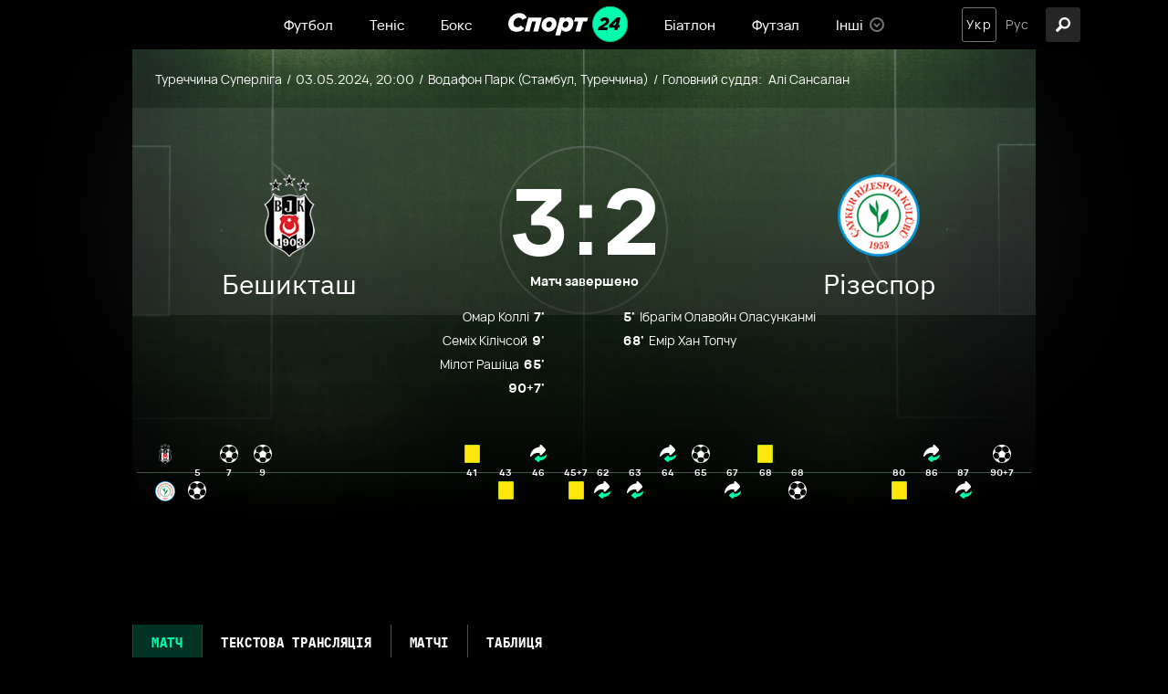

--- FILE ---
content_type: text/html; charset=utf-8
request_url: https://sport24.ua/uk/football/matchcenter/7223312-besiktas-caykur-rizespor
body_size: 31797
content:
<!DOCTYPE html><html lang="uk"><head>
  <meta charset="utf-8">
  <meta http-equiv="X-UA-Compatible" content="IE=edge,chrome=1">
  <title>Бешикташ — Рiзеспор 3-5-2024: онлайн трансляція матчу Туреччина Суперліга , 35 тур — Спорт 24</title>
  <base href="/uk/">
  <meta name="viewport" content="width=device-width, initial-scale=1, maximum-scale=1, user-scalable=0">

  <link rel="preconnect" href="https://membrana-cdn.media/" crossorigin="">
  <link rel="dns-prefetch" href="https://membrana-cdn.media/">
  <script async="" src="https://pagead2.googlesyndication.com/pagead/js/adsbygoogle.js?client=ca-pub-8585808115226149" crossorigin="anonymous" type="aa0c3fa5dddd3276933e1384-text/javascript"></script>

  <!--optAd360 AI Engine-->
<!--  <script async src="//cmp.optad360.io/items/0a7700c8-4f95-4972-802b-ff7a7f16fa59.min.js"></script>-->
<!--  <script async src="//get.optad360.io/sf/b178fa4f-f6b1-4d55-bad8-72feb0df6260/plugin.min.js"></script>-->

  <script async="" src="https://cdn.onthe.io/io.js/vcdy1pj2d2bR" type="aa0c3fa5dddd3276933e1384-text/javascript"></script>
  <script type="aa0c3fa5dddd3276933e1384-text/javascript">
    window._io_config = window._io_config || {};
    window._io_config["0.2.0"] = window._io_config["0.2.0"] || [];
  </script>
<style>@charset "UTF-8";@font-face{font-display:swap;font-family:"Ibm";src:url(Ibmplexmonobold.6d78f71a56120d0f.woff) format("woff"),url(Ibmplexmonobold.67294b682fc1174b.woff2) format("woff2"),url(Ibmplexmonobold.d236364892055919.ttf) format("truetype");font-weight:bold}:root{--primary:#00FEAE;--primary-light:#E5FFF7;--primary-dark:#014D35;--black:#000;--white:#fff;--gray:#848484;--gray-sceleton:#F5F5F5;--border-color:#ECECEC;--regular:"VelaSansRegular", sans-serif;--medium:"VelaSansMedium", sans-serif;--bold:"VelaSansBold", sans-serif;--title-font:"Ibm", sans-serif;--title-regular:"Ibm-regular", sans-serif;--ibm-medium:"Ibm-medium", sans-serif;--ibm-bold:"Ibm-bold", sans-serif}html{font-size:10px}body{font-size:1.5rem;line-height:100%;color:var(--dark);font-family:var(--regular);background-color:var(--black);padding:0;margin:0}body *{box-sizing:border-box}</style><style>@charset "UTF-8";.row{display:flex;flex-wrap:wrap;margin-left:-1.4rem;margin-right:-1.4rem}.col{position:relative;padding-right:1.4rem;padding-left:1.4rem;float:left;width:100%}.col-xs-12{width:100%;max-width:100%}@media (min-width: 768px){.col-sm-12{width:100%;max-width:100%}.col-sm-6{width:50%;max-width:50%}.col-sm-4{width:33.33333333%;max-width:33.33333333%}}@media (min-width: 1025px){.col-md-12{width:100%;max-width:100%}.col-md-7{width:58.33333333%;max-width:58.33333333%}.col-md-5{width:41.66666667%;max-width:41.66666667%}}@font-face{font-display:swap;font-family:"Ibm";src:url(Ibmplexmonobold.6d78f71a56120d0f.woff) format("woff"),url(Ibmplexmonobold.67294b682fc1174b.woff2) format("woff2"),url(Ibmplexmonobold.d236364892055919.ttf) format("truetype");font-weight:bold}:root{--primary:#00FEAE;--primary-light:#E5FFF7;--primary-dark:#014D35;--black:#000;--white:#fff;--gray:#848484;--gray-sceleton:#F5F5F5;--border-color:#ECECEC;--regular:"VelaSansRegular", sans-serif;--medium:"VelaSansMedium", sans-serif;--bold:"VelaSansBold", sans-serif;--title-font:"Ibm", sans-serif;--title-regular:"Ibm-regular", sans-serif;--ibm-medium:"Ibm-medium", sans-serif;--ibm-bold:"Ibm-bold", sans-serif}html{font-size:10px}body{font-size:1.5rem;line-height:100%;color:var(--dark);font-family:var(--regular);background-color:var(--black);padding:0;margin:0}body *{box-sizing:border-box}@media screen and (min-width: 1024px){.inner-wrap{padding-top:54px}}h5{font-family:var(--title-font);font-size:15px;line-height:100%;letter-spacing:.045em;padding-bottom:14px;margin:0 0 15px;border-bottom:1px solid var(--border-color);text-transform:uppercase}@media screen and (max-width: 640px){h5{font-size:1.8rem}}a{text-decoration:none;transition:.3s ease-in}a:hover{opacity:.7}.container{position:relative;max-width:calc(1190px + 2.8rem);width:100%;margin:0 auto}@media only screen and (max-width: 1600px){.container{max-width:990px}}@media only screen and (max-width: 1200px){.container{max-width:inherit;min-width:0;padding-right:1.4rem;padding-left:1.4rem}}a{color:var(--dark);transition:.3s}a:hover{text-decoration:none}.title{font-family:var(--title-font)}@media screen and (max-width: 1024px){.hide-on-mobile{display:none}}.white-bg{background-color:var(--white);color:var(--black)}.statistic-table{border-collapse:collapse;width:100%;font-size:14px;position:relative}.statistic-table thead{border:1px solid #666666}.statistic-table thead tr th{padding:0 12px;font-size:12px;color:#fff;background:var(--black);height:30px}.statistic-table thead tr th:first-child{text-align:left;width:auto}.tabs-container .nav-tabs{list-style-type:none;margin:0;padding:0;display:flex}.tabs-container .nav-tabs .tab{padding:5px 10px;text-align:center;font-size:13px;line-height:100%;background-color:var(--white);border:1px solid #ECECEC;cursor:pointer;box-shadow:3px 0 2px #0000001a}.tabs-container .nav-tabs .tab:not(.active){transition:.3s}.tabs-container .nav-tabs .tab:not(.active):hover{color:var(--gray)}.tabs-container .nav-tabs .tab.active{color:#fff;background-color:var(--black);border-color:#666}.tabs-container.dark-mode .nav-tabs{margin-bottom:30px}.tabs-container.dark-mode .nav-tabs .tab{font-size:16px;line-height:100%;letter-spacing:.045em;color:var(--white);font-family:var(--title-font);background-color:var(--black);padding:12px 20px;border:none}.tabs-container.dark-mode .nav-tabs .tab.active{color:var(--primary);background-color:#00feae33;border-left:1px solid rgba(0,254,174,.2);border-right:1px solid rgba(0,254,174,.2)}.tabs-container p{margin:0;display:flex;align-items:center}@media screen and (max-width: 640px){.tabs-container .nav-tabs .tab{padding:10px;font-size:12px}.tabs-container.dark-mode .nav-tabs .tab{font-size:14px}}</style><script src="/cdn-cgi/scripts/7d0fa10a/cloudflare-static/rocket-loader.min.js" data-cf-settings="aa0c3fa5dddd3276933e1384-|49"></script><link rel="stylesheet" href="styles.23a6126021575b4c.css" crossorigin="anonymous" media="print" onload="this.media='all'"><noscript><link rel="stylesheet" href="styles.23a6126021575b4c.css"></noscript><style ng-transition="serverApp">header[_ngcontent-sc57]{background-color:var(--black);position:fixed;left:0;right:0;top:0;width:100%;height:54px;z-index:999999;display:flex;align-items:center}@media screen and (max-width: 1024px){header[_ngcontent-sc57]{height:70px;position:relative}}.col-xs-12[_ngcontent-sc57]{position:relative;display:flex;align-items:center;justify-content:center}@media screen and (max-width: 1024px){.col-xs-12[_ngcontent-sc57]{width:100%;justify-content:center}}.hamburger-icon[_ngcontent-sc57]{width:38px;height:38px;border-radius:3px;background:#262626;z-index:1;cursor:pointer;position:absolute;left:15px}.hamburger-icon[_ngcontent-sc57]   .menu-open-button[_ngcontent-sc57]{display:block;height:38px;cursor:pointer}.hamburger-icon[_ngcontent-sc57]   .hamburger[_ngcontent-sc57]{width:16px;height:3px;border-radius:2px;background:white;display:block;position:absolute;top:calc(50% - 1.5px);transition:transform .2s;z-index:0}.hamburger-icon[_ngcontent-sc57]   .hamburger-1[_ngcontent-sc57]{transform:translate(11px,-6px)}.hamburger-icon[_ngcontent-sc57]   .hamburger-2[_ngcontent-sc57]{transform:translate(11px)}.hamburger-icon[_ngcontent-sc57]   .hamburger-3[_ngcontent-sc57]{transform:translate(11px,6px)}.hamburger-icon[_ngcontent-sc57]   .menu-open-button.open[_ngcontent-sc57]{transition-timing-function:linear;transition-duration:.2s;transform:translate(0)}.hamburger-icon[_ngcontent-sc57]   .menu-open-button.open[_ngcontent-sc57]   .hamburger-1[_ngcontent-sc57]{transform:translate(0) rotate(45deg)}.hamburger-icon[_ngcontent-sc57]   .menu-open-button.open[_ngcontent-sc57]   .hamburger-2[_ngcontent-sc57]{transform:translate(0) scaleX(.1)}.hamburger-icon[_ngcontent-sc57]   .menu-open-button.open[_ngcontent-sc57]   .hamburger-3[_ngcontent-sc57]{transform:translate(0) rotate(-45deg)}@media screen and (min-width: 1025px){.hamburger-icon[_ngcontent-sc57]{display:none}}.lang-search-section[_ngcontent-sc57]{position:absolute;right:15px;display:flex;justify-content:space-between}.search-icon[_ngcontent-sc57]{width:38px;height:38px;background:#262626;border-radius:3px;display:flex;align-items:center;justify-content:center;cursor:pointer;transition:opacity .3s ease;position:absolute;right:-35px}.search-icon[_ngcontent-sc57]:hover{opacity:.7}.search-icon[_ngcontent-sc57]   .icon[_ngcontent-sc57]{width:38px;height:38px;position:relative}@media screen and (max-width: 1200px){.search-icon[_ngcontent-sc57]{left:15px;right:auto}}@media screen and (max-width: 1024px){.search-icon[_ngcontent-sc57]{left:60px;background:transparent}}[_nghost-sc57]   .icon[_ngcontent-sc57] {width:16px;height:24px}[_nghost-sc57]   .icon[_ngcontent-sc57]  img{vertical-align:middle}[_nghost-sc57]   .search-icon[_ngcontent-sc57]  .icon img{width:16px;height:16px;top:11px;left:11px}[_nghost-sc57]   .search-icon[_ngcontent-sc57]  .icon.close img{width:14px;height:14px;top:12px;left:12px}</style><style ng-transition="serverApp">.notification[_ngcontent-sc58]{position:fixed;top:54px;left:calc(50% - 168px);width:336px;background:var(--black);border:1px solid #343434;padding:20px 20px 20px 15px;box-shadow:0 4px 4px #00000026;border-radius:3px;z-index:999}@media screen and (max-width: 1024px){.notification[_ngcontent-sc58]{top:70px}}@media screen and (max-width: 640px){.notification[_ngcontent-sc58]{width:326px;padding:20px;left:calc(50% - 163px)}}@media screen and (max-width: 350px){.notification[_ngcontent-sc58]{width:100%}}.top[_ngcontent-sc58]{display:flex}.top[_ngcontent-sc58]   .icon[_ngcontent-sc58]{position:relative;display:block;width:42px;height:42px;min-width:42px}.top[_ngcontent-sc58]   p[_ngcontent-sc58]{margin:0 0 0 10px;color:var(--white);font-size:13px;line-height:21px;font-family:var(--title-font);text-transform:uppercase;letter-spacing:.045em;padding-right:3px}@media screen and (max-width: 640px){.top[_ngcontent-sc58]   .icon[_ngcontent-sc58]{width:36px;height:36px;min-width:36px}.top[_ngcontent-sc58]   p[_ngcontent-sc58]{font-size:11px;line-height:19px;padding-right:5px}}.bottom[_ngcontent-sc58]{display:flex;justify-content:flex-end;margin-top:27px}@media screen and (max-width: 640px){.bottom[_ngcontent-sc58]{margin-top:14px}}button[_ngcontent-sc58]{padding:8px 20px;font-size:14px;line-height:100%;font-family:var(--bold);color:#014d35;background-color:var(--primary);border:1px solid var(--primary);cursor:pointer;transition:.3s ease-in;border-radius:3px;text-transform:initial;outline:none}button[_ngcontent-sc58]:hover{opacity:.8}button[_ngcontent-sc58] + button[_ngcontent-sc58]{margin-left:15px}button.no[_ngcontent-sc58]{background-color:transparent;border-color:#757575;color:var(--white)}</style><style ng-transition="serverApp">footer[_ngcontent-sc59]{color:var(--white);background:var(--black);padding:0 0 50px}footer[_ngcontent-sc59]   .row[_ngcontent-sc59]{padding-top:21px}footer[_ngcontent-sc59]   .row.age-disclaimer-wrap[_ngcontent-sc59]{height:42px;text-align:center;justify-content:center;align-items:center;padding:0 30px;color:#a0a0a0;font-family:var(--regular);font-size:12px;font-style:normal;font-weight:500;line-height:100%}@media screen and (max-width: 640px){footer[_ngcontent-sc59]   .row.age-disclaimer-wrap[_ngcontent-sc59]{height:80px;padding:0 15px;text-align:center;font-size:15px;font-style:normal;font-weight:500;line-height:21px}}footer[_ngcontent-sc59]   .row.age-disclaimer-wrap[_ngcontent-sc59]   .age-disclaimer[_ngcontent-sc59]{border-bottom:1px solid #4D4D4D;display:flex;height:100%;width:100%;padding:0 26px;align-items:center;justify-content:center}@media screen and (max-width: 640px){footer[_ngcontent-sc59]   .row.age-disclaimer-wrap[_ngcontent-sc59]   .age-disclaimer[_ngcontent-sc59]{padding:0 41px}}footer[_ngcontent-sc59]   .col-sm-4[_ngcontent-sc59]{padding:0 30px}footer[_ngcontent-sc59]   h5[_ngcontent-sc59]{font-size:13px;line-height:100%;letter-spacing:.045em;font-weight:600;color:var(--white);margin-bottom:25px;padding-bottom:15px;border-bottom:1px solid rgba(255,255,255,.3);text-transform:uppercase}@media screen and (max-width: 640px){footer[_ngcontent-sc59]   h5[_ngcontent-sc59]{font-size:1.8rem}}@media screen and (max-width: 640px){footer[_ngcontent-sc59]   h5[_ngcontent-sc59]   a[_ngcontent-sc59]{font-size:1.8rem}}footer[_ngcontent-sc59]   a[_ngcontent-sc59]{font-weight:500;font-size:14px;line-height:100%;color:var(--white)}@media screen and (max-width: 640px){footer[_ngcontent-sc59]   a[_ngcontent-sc59]{font-size:1.6rem}}footer[_ngcontent-sc59]   .contact[_ngcontent-sc59]{display:flex;flex-wrap:wrap;row-gap:2rem;justify-content:space-between}footer[_ngcontent-sc59]   .contact[_ngcontent-sc59]   p[_ngcontent-sc59]{font-family:var(--title-font);font-weight:700;font-size:13px;line-height:100%;letter-spacing:.045em;color:var(--primary);margin-bottom:20px;margin-top:0}@media screen and (max-width: 640px){footer[_ngcontent-sc59]   .contact[_ngcontent-sc59]{margin-bottom:48px}footer[_ngcontent-sc59]   .contact[_ngcontent-sc59]   p[_ngcontent-sc59]{font-size:1.4rem}}@media screen and (max-width: 480px){footer[_ngcontent-sc59]   .contact[_ngcontent-sc59]{justify-content:flex-start}footer[_ngcontent-sc59]   .contact[_ngcontent-sc59]   .redaction[_ngcontent-sc59]{margin-right:30px}}footer[_ngcontent-sc59]   nav[_ngcontent-sc59]{display:flex;flex-wrap:wrap}footer[_ngcontent-sc59]   nav[_ngcontent-sc59]   a[_ngcontent-sc59]{width:33.3333333333%;margin-bottom:20px}footer[_ngcontent-sc59]   .links[_ngcontent-sc59]{display:flex;margin-top:22px}footer[_ngcontent-sc59]   .links[_ngcontent-sc59]   .icons[_ngcontent-sc59]{display:flex}footer[_ngcontent-sc59]   .links[_ngcontent-sc59]   .icons[_ngcontent-sc59]   a[_ngcontent-sc59]{width:40px;min-width:40px;height:40px;border-radius:90px;background:#282828;border:1px solid #4C4C4C;margin:0 5px;display:flex;align-items:center;justify-content:center}footer[_ngcontent-sc59]   .links[_ngcontent-sc59]   .icons[_ngcontent-sc59]   a[_ngcontent-sc59]:first-child{margin-left:0}footer[_ngcontent-sc59]   .links[_ngcontent-sc59]   .icons[_ngcontent-sc59]   a[_ngcontent-sc59]:hover{background-color:transparent;opacity:1}footer[_ngcontent-sc59]   .links[_ngcontent-sc59]   .icons[_ngcontent-sc59]   a[_ngcontent-sc59]:hover   .icon[_ngcontent-sc59]{filter:brightness(0) invert(1)}footer[_ngcontent-sc59]   .links[_ngcontent-sc59]   .icons[_ngcontent-sc59]   a.instagram[_ngcontent-sc59]   .icon[_ngcontent-sc59]{width:16px;height:16px}footer[_ngcontent-sc59]   .links[_ngcontent-sc59]   .icons[_ngcontent-sc59]   a.twitter[_ngcontent-sc59]   .icon[_ngcontent-sc59]{width:18px;height:15px}footer[_ngcontent-sc59]   .links[_ngcontent-sc59]   .icons[_ngcontent-sc59]   a.viber[_ngcontent-sc59]   .icon[_ngcontent-sc59]{width:17px;height:17px}footer[_ngcontent-sc59]   .links[_ngcontent-sc59]   .icons[_ngcontent-sc59]   a.facebook[_ngcontent-sc59]   .icon[_ngcontent-sc59]{width:10px;height:18px}footer[_ngcontent-sc59]   .links[_ngcontent-sc59]   .icons[_ngcontent-sc59]   a.telegram[_ngcontent-sc59]   .icon[_ngcontent-sc59]{width:15px;height:15px}footer[_ngcontent-sc59]   .links[_ngcontent-sc59]   .icons[_ngcontent-sc59]   a[_ngcontent-sc59]   .icon[_ngcontent-sc59]{position:relative;display:block;transition:.3s}footer[_ngcontent-sc59]   .links[_ngcontent-sc59]   .img-wrap[_ngcontent-sc59]{padding-right:12px}@media screen and (max-width: 640px){footer[_ngcontent-sc59]   .links[_ngcontent-sc59]{justify-content:space-between}}@media screen and (min-width: 641px){footer[_ngcontent-sc59]   .links[_ngcontent-sc59]   .img-wrap[_ngcontent-sc59]{display:none}}footer[_ngcontent-sc59]   .static-page-links[_ngcontent-sc59]{display:flex;justify-content:space-between}footer[_ngcontent-sc59]   .static-page-links[_ngcontent-sc59]   div[_ngcontent-sc59]{display:flex;flex-direction:column}footer[_ngcontent-sc59]   .static-page-links[_ngcontent-sc59]   div[_ngcontent-sc59] + div[_ngcontent-sc59]{margin-left:10px}footer[_ngcontent-sc59]   .static-page-links[_ngcontent-sc59]   a[_ngcontent-sc59]{font-size:12px;line-height:100%;color:var(--gray)}footer[_ngcontent-sc59]   .static-page-links[_ngcontent-sc59]   a[_ngcontent-sc59] + a[_ngcontent-sc59]{margin-top:18px}@media screen and (max-width: 992px){footer[_ngcontent-sc59]   .static-page-links[_ngcontent-sc59]   a[_ngcontent-sc59]{font-size:1.6rem;color:var(--white)}}footer[_ngcontent-sc59]   .adv-wrap[_ngcontent-sc59]{margin-top:81px;padding:0;line-height:20px}footer[_ngcontent-sc59]   .logo-wrap[_ngcontent-sc59]{margin-top:120px;padding:0 30px}footer[_ngcontent-sc59]   .logo-wrap[_ngcontent-sc59]   .img-wrap[_ngcontent-sc59]{margin-bottom:18px}footer[_ngcontent-sc59]   .logo-wrap[_ngcontent-sc59]   .img-wrap[_ngcontent-sc59]   .footer-logo[_ngcontent-sc59]{width:116px;min-width:116px;height:35px;position:relative;display:block}footer[_ngcontent-sc59]   .logo-wrap[_ngcontent-sc59]   .copyright[_ngcontent-sc59]{font-weight:500;font-size:12px;line-height:100%;color:var(--gray)}@media screen and (max-width: 992px){footer[_ngcontent-sc59]   .logo-wrap[_ngcontent-sc59]{padding:0 15px}}@media screen and (max-width: 640px){footer[_ngcontent-sc59]   .logo-wrap[_ngcontent-sc59]{margin-top:50px}}@media screen and (max-width: 992px){footer[_ngcontent-sc59]   .col-sm-4[_ngcontent-sc59]{width:100%;max-width:100%;padding:0 15px}footer[_ngcontent-sc59]   .col-sm-4[_ngcontent-sc59] + .col-sm-4[_ngcontent-sc59]{margin-top:50px}}</style><style ng-transition="serverApp">nav[_ngcontent-sc19]   ul[_ngcontent-sc19]{display:flex;list-style-type:none;margin:0;padding:0}nav[_ngcontent-sc19]   ul[_ngcontent-sc19]   .menu-item[_ngcontent-sc19]{position:relative;display:flex;align-items:center;margin:0 20px;height:54px}nav[_ngcontent-sc19]   ul[_ngcontent-sc19]   .menu-item[_ngcontent-sc19]   a[_ngcontent-sc19], nav[_ngcontent-sc19]   ul[_ngcontent-sc19]   .menu-item[_ngcontent-sc19]   span[_ngcontent-sc19]{display:flex;align-items:center;color:var(--white);font-family:var(--medium);cursor:pointer}nav[_ngcontent-sc19]   ul[_ngcontent-sc19]   .menu-item[_ngcontent-sc19]   a[_ngcontent-sc19]:hover, nav[_ngcontent-sc19]   ul[_ngcontent-sc19]   .menu-item[_ngcontent-sc19]   span[_ngcontent-sc19]:hover{opacity:initial;color:var(--primary)}nav[_ngcontent-sc19]   ul[_ngcontent-sc19]   .menu-item[_ngcontent-sc19]   .icon[_ngcontent-sc19]{position:relative;display:block;width:20px;height:20px;margin-left:5px}nav[_ngcontent-sc19]   ul[_ngcontent-sc19]   .menu-item.has-dropdown[_ngcontent-sc19]{padding-right:23px}nav[_ngcontent-sc19]   ul[_ngcontent-sc19]   .menu-item.has-dropdown[_ngcontent-sc19]:hover   .dropdown-icon[_ngcontent-sc19]{transform:rotate(180deg)}nav[_ngcontent-sc19]   ul[_ngcontent-sc19]   .menu-item.has-dropdown[_ngcontent-sc19]:hover   nav[_ngcontent-sc19]{display:block}nav[_ngcontent-sc19]   ul[_ngcontent-sc19]   .menu-item.has-dropdown[_ngcontent-sc19]   nav[_ngcontent-sc19]{display:none;position:absolute;top:54px;background:#4A4A4A;width:138px;max-height:165px;padding:15px 10px;box-shadow:0 4px 4px #00000026;border:1px solid #757575;border-radius:3px}nav[_ngcontent-sc19]   ul[_ngcontent-sc19]   .menu-item.has-dropdown[_ngcontent-sc19]   nav[_ngcontent-sc19]   ul[_ngcontent-sc19]{overflow:auto;max-height:135px;margin:0;display:flex;flex-direction:column}nav[_ngcontent-sc19]   ul[_ngcontent-sc19]   .menu-item.has-dropdown[_ngcontent-sc19]   nav[_ngcontent-sc19]   ul[_ngcontent-sc19]   li[_ngcontent-sc19] + li[_ngcontent-sc19]{margin-top:15px}nav[_ngcontent-sc19]   ul[_ngcontent-sc19]   .menu-item.has-dropdown[_ngcontent-sc19]   nav[_ngcontent-sc19]   ul[_ngcontent-sc19]::-webkit-scrollbar{width:4px;border-radius:20px;background:#636363}nav[_ngcontent-sc19]   ul[_ngcontent-sc19]   .menu-item.has-dropdown[_ngcontent-sc19]   nav[_ngcontent-sc19]   ul[_ngcontent-sc19]::-webkit-scrollbar-thumb{background:#000000;border-radius:20px}nav[_ngcontent-sc19]   ul[_ngcontent-sc19]   .menu-item.has-dropdown[_ngcontent-sc19]   .dropdown-icon[_ngcontent-sc19]{display:flex;align-items:center;position:absolute;right:0;bottom:calc(50% - 8px);transition:.3s;width:16px;height:16px}[_nghost-sc19]   .main-logo[_ngcontent-sc19]  img{width:131px;height:100%}@media screen and (max-width: 640px){[_nghost-sc19]   .main-logo[_ngcontent-sc19] {width:108px}[_nghost-sc19]   .main-logo[_ngcontent-sc19]  img{width:108px;height:100%}}[_nghost-sc19]   .dropdown-icon[_ngcontent-sc19]  .icon{width:16px;height:16px}@media screen and (max-width: 1024px){nav[_ngcontent-sc19]   ul[_ngcontent-sc19]   li[_ngcontent-sc19]{margin:0}nav[_ngcontent-sc19]   ul[_ngcontent-sc19]   li[_ngcontent-sc19]:not(.logo){display:none}}</style><style ng-transition="serverApp">ul[_ngcontent-sc21]{list-style-type:none;margin:0;padding:0;display:flex}ul[_ngcontent-sc21]   li[_ngcontent-sc21] + li[_ngcontent-sc21]{margin-left:4px}ul[_ngcontent-sc21]   li[_ngcontent-sc21]{display:flex;align-items:center;justify-content:center;width:38px;height:38px;transition:opacity .3s ease}ul[_ngcontent-sc21]   li[_ngcontent-sc21]   a[_ngcontent-sc21], ul[_ngcontent-sc21]   li[_ngcontent-sc21]   span[_ngcontent-sc21]{font-size:14px;line-height:100%;letter-spacing:.08em;outline:0;font-family:var(--regular);text-transform:capitalize;color:#aaa;cursor:pointer}ul[_ngcontent-sc21]   li.active[_ngcontent-sc21]{border:1px solid #757575;border-radius:3px}ul[_ngcontent-sc21]   li.active[_ngcontent-sc21]   a[_ngcontent-sc21], ul[_ngcontent-sc21]   li.active[_ngcontent-sc21]   span[_ngcontent-sc21]{color:var(--white);cursor:default}ul[_ngcontent-sc21]   li.active[_ngcontent-sc21]:hover   a[_ngcontent-sc21]{opacity:initial}@media screen and (max-width: 640px){ul[_ngcontent-sc21]   li.active[_ngcontent-sc21]{border:1px solid #262626}}</style><meta property="fb:admins" content="100002197865474"><meta property="fb:app_id" content="149318671801286"><meta name="robots" content="index, follow, max-image-preview:large, max-snippet:-1, max-video-preview:-1"><style ng-transition="serverApp">.holder[_ngcontent-sc18]{width:100%;height:100%;position:absolute;top:0;left:0;overflow:hidden}.holder[_ngcontent-sc18]   img[_ngcontent-sc18]{width:100%;height:100%;object-fit:cover;position:absolute;top:0;left:0}.ng-lazy-img-blur-up[_ngcontent-sc18]{filter:blur(5px);transition:filter .4s}.ng-lazy-img-blur-up.ng-lazyloaded[_ngcontent-sc18]{filter:blur(0)}.lazy-holder[_ngcontent-sc18]{position:relative;height:0;display:block;width:100%;background-color:#f4f6f5;overflow:hidden}.lazy-holder[_ngcontent-sc18]   img[_ngcontent-sc18], .lazy-holder[_ngcontent-sc18]   iframe[_ngcontent-sc18], .lazy-holder[_ngcontent-sc18]   video[_ngcontent-sc18]{position:absolute;top:0;left:0;width:100%!important;height:100%;display:block}</style><style ng-transition="serverApp">.left-column[_ngcontent-sc153], .right-column[_ngcontent-sc153]{background-color:var(--white);padding-bottom:50px}.left-column[_ngcontent-sc153]{padding-top:20px}@media screen and (min-width: 1025px){.left-column[_ngcontent-sc153]{padding-right:7px}}@media screen and (max-width: 640px){.left-column[_ngcontent-sc153]{padding-right:15px}}.right-column[_ngcontent-sc153]{padding-left:7px;padding-top:65px}@media screen and (max-width: 1024px){.right-column[_ngcontent-sc153]{display:none}}.col-sm-12[_ngcontent-sc153]{color:var(--white);padding-bottom:20px}.col-sm-12[_ngcontent-sc153]   h5[_ngcontent-sc153]{border-color:#585858}.tabs-wrapper.not-started[_ngcontent-sc153]{position:relative;top:-170px}@media screen and (max-width: 640px){.tabs-wrapper.not-started[_ngcontent-sc153]{top:0}}.match-main-info[_ngcontent-sc153]{min-height:610px;position:relative;display:flex;flex-direction:column;justify-content:space-between;padding-bottom:115px}.match-main-info[_ngcontent-sc153] > div[_ngcontent-sc153]{z-index:1;position:relative}.match-main-info[_ngcontent-sc153]   .bg[_ngcontent-sc153]{position:absolute;top:0;left:0;width:100%;height:100%;z-index:0;max-height:610px;overflow:hidden}.match-main-info[_ngcontent-sc153]   .bg[_ngcontent-sc153]:after{position:absolute;content:"";width:100%;height:100%;top:0;left:0;background:linear-gradient(180deg,rgba(56,56,56,.61) -8.82%,#000000 84.7%)}.match-main-info[_ngcontent-sc153]   .bg[_ngcontent-sc153]:before{position:absolute;content:"";width:100%;height:37.27%;left:0;top:64px;background-color:var(--white);opacity:.07;z-index:1}.match-main-info[_ngcontent-sc153]   .top[_ngcontent-sc153]{display:flex;align-items:center;flex-wrap:wrap;font-size:14px;height:65px;padding:0 25px}.match-main-info[_ngcontent-sc153]   .top[_ngcontent-sc153] > div[_ngcontent-sc153]{position:relative;display:flex}.match-main-info[_ngcontent-sc153]   .top[_ngcontent-sc153] > div[_ngcontent-sc153] + div[_ngcontent-sc153], .match-main-info[_ngcontent-sc153]   .top[_ngcontent-sc153] > div[_ngcontent-sc153]   .time[_ngcontent-sc153], .match-main-info[_ngcontent-sc153]   .top[_ngcontent-sc153] > div[_ngcontent-sc153]   .judge[_ngcontent-sc153]{padding-left:10px;margin-left:5px;position:relative}.match-main-info[_ngcontent-sc153]   .top[_ngcontent-sc153] > div[_ngcontent-sc153] + div[_ngcontent-sc153]:after, .match-main-info[_ngcontent-sc153]   .top[_ngcontent-sc153] > div[_ngcontent-sc153]   .time[_ngcontent-sc153]:after, .match-main-info[_ngcontent-sc153]   .top[_ngcontent-sc153] > div[_ngcontent-sc153]   .judge[_ngcontent-sc153]:after{position:absolute;content:"/";width:3px;height:100%;left:0;top:0;font-size:14px}.match-main-info[_ngcontent-sc153]   .top[_ngcontent-sc153]   span[_ngcontent-sc153]{margin-right:4px}.match-main-info[_ngcontent-sc153]   .top[_ngcontent-sc153]   .icon[_ngcontent-sc153]{width:24px;height:24px;position:relative;display:none}.match-main-info[_ngcontent-sc153]   .top[_ngcontent-sc153]   .additional-info[_ngcontent-sc153]   .icon[_ngcontent-sc153]{display:none}.match-main-info[_ngcontent-sc153]   .teams[_ngcontent-sc153]{display:flex;justify-content:space-between;align-items:flex-start;padding:72px 12.8% 25px}.match-main-info[_ngcontent-sc153]   .teams[_ngcontent-sc153]   .logo[_ngcontent-sc153]{display:block;position:relative;width:90px;height:90px;margin-bottom:10px}.match-main-info[_ngcontent-sc153]   .teams[_ngcontent-sc153]   .logo[_ngcontent-sc153]:before{position:absolute;content:"";width:150px;height:150px;background:#FFFFFF;opacity:.3;left:-30px;top:-30px;filter:blur(136px)}.match-main-info[_ngcontent-sc153]   .teams[_ngcontent-sc153]   .team[_ngcontent-sc153]{font-size:30px;line-height:39px;color:var(--white);display:flex;flex-direction:column;align-items:center;text-align:center;position:relative}.match-main-info[_ngcontent-sc153]   .teams[_ngcontent-sc153]   .team[_ngcontent-sc153]   a[_ngcontent-sc153]{display:flex;justify-content:center}.match-main-info[_ngcontent-sc153]   .teams[_ngcontent-sc153]   .team[_ngcontent-sc153]   p[_ngcontent-sc153]{font-family:var(--ibm-medium);position:absolute;top:100%;margin:0;min-width:300px}.match-main-info[_ngcontent-sc153]   .score[_ngcontent-sc153]{font-size:100px;line-height:100%;font-family:var(--bold);position:relative;display:block;text-align:center}.match-main-info[_ngcontent-sc153]   .score.time[_ngcontent-sc153]{font-size:50px;font-family:var(--regular)}.match-main-info[_ngcontent-sc153]   .score[_ngcontent-sc153]   .prev-score[_ngcontent-sc153]{font-size:14px;line-height:100%;width:100%;margin-top:10px;display:flex;flex-direction:column;justify-content:center}.match-main-info[_ngcontent-sc153]   .score[_ngcontent-sc153]   .prev-score[_ngcontent-sc153] > div[_ngcontent-sc153]{display:flex;justify-content:center;text-align:center}.match-main-info[_ngcontent-sc153]   .score[_ngcontent-sc153]   .prev-score[_ngcontent-sc153] > div[_ngcontent-sc153] + div[_ngcontent-sc153]{margin-top:5px}.match-main-info[_ngcontent-sc153]   .score[_ngcontent-sc153]   .prev-score[_ngcontent-sc153]   .item[_ngcontent-sc153]{margin:0 5px}.match-main-info[_ngcontent-sc153]   .score[_ngcontent-sc153]   .prev-score[_ngcontent-sc153]   .live[_ngcontent-sc153]{font-size:14px;line-height:100%;font-family:var(--bold);color:#ff4242;display:flex;align-items:center}.match-main-info[_ngcontent-sc153]   .score[_ngcontent-sc153]   .prev-score[_ngcontent-sc153]   .live[_ngcontent-sc153]   span[_ngcontent-sc153]{background-color:#ff4242;padding:4px 5px;color:var(--white);margin-right:4px;font-size:12px;text-transform:capitalize;margin-left:7px;border-radius:2px}.match-main-info[_ngcontent-sc153]   .score[_ngcontent-sc153]   .prev-score[_ngcontent-sc153]   .matchNotStarted[_ngcontent-sc153]{white-space:nowrap;font-family:var(--bold);margin-top:15px}.match-main-info[_ngcontent-sc153]   .score[_ngcontent-sc153]   .prev-score[_ngcontent-sc153]   .extra-time-score[_ngcontent-sc153]   span[_ngcontent-sc153]{margin-right:5px}.match-main-info[_ngcontent-sc153]   .goal-author[_ngcontent-sc153]{display:flex;justify-content:center;font-size:14px;line-height:100%}.match-main-info[_ngcontent-sc153]   .goal-author[_ngcontent-sc153]   .home-team-name[_ngcontent-sc153], .match-main-info[_ngcontent-sc153]   .goal-author[_ngcontent-sc153]   .guest-team-name[_ngcontent-sc153]{width:50%}.match-main-info[_ngcontent-sc153]   .goal-author[_ngcontent-sc153]   .home-team-name[_ngcontent-sc153]   .item[_ngcontent-sc153]{text-align:right}.match-main-info[_ngcontent-sc153]   .goal-author[_ngcontent-sc153]   .guest-team-name[_ngcontent-sc153]   .item[_ngcontent-sc153]{flex-direction:row-reverse;justify-content:flex-end}.match-main-info[_ngcontent-sc153]   .goal-author[_ngcontent-sc153]   .guest-team-name[_ngcontent-sc153]   .time[_ngcontent-sc153]{margin-right:5px;margin-left:0}.match-main-info[_ngcontent-sc153]   .goal-author[_ngcontent-sc153]   .item[_ngcontent-sc153]{display:flex;justify-content:flex-end;padding:0 43px}.match-main-info[_ngcontent-sc153]   .goal-author[_ngcontent-sc153]   .item[_ngcontent-sc153] + .item[_ngcontent-sc153]{margin-top:12px}.match-main-info[_ngcontent-sc153]   .goal-author[_ngcontent-sc153]   .time[_ngcontent-sc153]{font-family:var(--bold);margin-left:5px}.match-main-info[_ngcontent-sc153]   .match-events[_ngcontent-sc153]{padding:0 25px;margin-top:25px;background:url(line.8bab42b8be81d265.svg) no-repeat center;background-size:contain}.match-main-info[_ngcontent-sc153]   .match-events[_ngcontent-sc153]   .logo[_ngcontent-sc153]   .icon[_ngcontent-sc153]{width:22px;height:22px;display:block;position:relative}@media screen and (max-width: 1024px){.match-main-info[_ngcontent-sc153]{min-width:calc(100% + 30px);left:-15px}}@media screen and (max-width: 768px){.match-main-info[_ngcontent-sc153]   .top[_ngcontent-sc153]{justify-content:space-between;position:relative}.match-main-info[_ngcontent-sc153]   .top[_ngcontent-sc153] > div[_ngcontent-sc153] + div[_ngcontent-sc153]{padding-left:0;margin-left:0}.match-main-info[_ngcontent-sc153]   .top[_ngcontent-sc153] > div[_ngcontent-sc153] + div[_ngcontent-sc153]:after{display:none}.match-main-info[_ngcontent-sc153]   .top[_ngcontent-sc153] > div[_ngcontent-sc153]   .judge[_ngcontent-sc153]{padding-left:0;margin-left:0}.match-main-info[_ngcontent-sc153]   .top[_ngcontent-sc153] > div[_ngcontent-sc153]   .judge[_ngcontent-sc153]:after{display:none}.match-main-info[_ngcontent-sc153]   .top[_ngcontent-sc153]   .icon[_ngcontent-sc153]{display:block}.match-main-info[_ngcontent-sc153]   .top[_ngcontent-sc153]   .additional-info[_ngcontent-sc153]{display:none;padding:0 20px}.match-main-info[_ngcontent-sc153]   .top[_ngcontent-sc153]   .additional-info.show[_ngcontent-sc153]{background:#FFFFFF;box-shadow:0 -2px 4px #0000001a;position:absolute;top:100%;width:calc(100% - 30px);display:flex;flex-direction:column;z-index:2;padding:20px;color:var(--black);font-family:var(--ibm-bold);font-size:14px;line-height:21px}.match-main-info[_ngcontent-sc153]   .top[_ngcontent-sc153]   .additional-info[_ngcontent-sc153] > div[_ngcontent-sc153] + div[_ngcontent-sc153]{padding-top:20px;margin-top:20px;border-top:1px solid var(--border-color)}.match-main-info[_ngcontent-sc153]   .top[_ngcontent-sc153]   .additional-info[_ngcontent-sc153]   .icon[_ngcontent-sc153]{display:block;position:relative;margin-bottom:10px}.match-main-info[_ngcontent-sc153]   .top[_ngcontent-sc153]   .additional-info[_ngcontent-sc153]   .stadium[_ngcontent-sc153]   .icon[_ngcontent-sc153]{width:24px;height:13px}.match-main-info[_ngcontent-sc153]   .top[_ngcontent-sc153]   .additional-info[_ngcontent-sc153]   .judge[_ngcontent-sc153]   .icon[_ngcontent-sc153]{width:19px;height:22px}.match-main-info[_ngcontent-sc153]   .top[_ngcontent-sc153]   .additional-info[_ngcontent-sc153]   .judge[_ngcontent-sc153]   span[_ngcontent-sc153]{display:none}.match-main-info[_ngcontent-sc153]   .teams[_ngcontent-sc153]   .team[_ngcontent-sc153]{font-size:18px;max-width:250px}}@media screen and (max-width: 640px){.match-main-info[_ngcontent-sc153]{min-height:initial;padding-bottom:25px}.match-main-info[_ngcontent-sc153]   .bg[_ngcontent-sc153]{max-height:222px;overflow:hidden}.match-main-info[_ngcontent-sc153]   .bg[_ngcontent-sc153]:before{height:52.48%;top:43px}.match-main-info[_ngcontent-sc153]   .top[_ngcontent-sc153]{font-size:13px;padding:0 15px;height:43px}.match-main-info[_ngcontent-sc153]   .teams[_ngcontent-sc153]{padding:20px 15px;justify-content:center}.match-main-info[_ngcontent-sc153]   .teams[_ngcontent-sc153]   .logo[_ngcontent-sc153]{width:50px;height:50px}.match-main-info[_ngcontent-sc153]   .teams[_ngcontent-sc153]   .logo[_ngcontent-sc153]:before{width:84px;height:84px;top:-17px;left:-17px}.match-main-info[_ngcontent-sc153]   .teams[_ngcontent-sc153]   .team[_ngcontent-sc153]{font-size:14px;line-height:100%}.match-main-info[_ngcontent-sc153]   .teams[_ngcontent-sc153]   .team[_ngcontent-sc153]   p[_ngcontent-sc153]{min-width:110px;white-space:initial}.match-main-info[_ngcontent-sc153]   .score[_ngcontent-sc153]{font-size:50px;margin:0 40px}.match-main-info[_ngcontent-sc153]   .score.time[_ngcontent-sc153]{font-size:30px}.match-main-info[_ngcontent-sc153]   .score[_ngcontent-sc153]   .prev-score[_ngcontent-sc153]   .matchNotStarted[_ngcontent-sc153]{white-space:normal;margin-top:0;font-size:12px}.match-main-info[_ngcontent-sc153]   .goal-author[_ngcontent-sc153]{font-size:12px;padding-top:40px}.match-main-info[_ngcontent-sc153]   .goal-author[_ngcontent-sc153]   .item[_ngcontent-sc153]{padding:0 15px}.match-main-info[_ngcontent-sc153]   .goal-author[_ngcontent-sc153]   .time[_ngcontent-sc153]{font-size:13px}.match-main-info[_ngcontent-sc153]   .match-events[_ngcontent-sc153]{display:none}}</style><script async="true" type="aa0c3fa5dddd3276933e1384-text/javascript">(function(w,d,s,l,i){w[l]=w[l]||[];w[l].push({'gtm.start':
      new Date().getTime(),event:'gtm.js'});var f=d.getElementsByTagName(s)[0],
      j=d.createElement(s),dl=l!='dataLayer'?'&l='+l:'';j.async=true;j.src=
      'https://www.googletagmanager.com/gtm.js?id='+i+dl;f.parentNode.insertBefore(j,f);
      })(window,document,'script','dataLayer','GTM-MB6DWSM');</script><link rel="icon" href="https://sport24.ua/assets/icons/favicon.ico"><link rel="apple-touch-icon" href="https://sport24.ua/assets/icons/apple-touch-icon.png"><link rel="apple-touch-icon" href="https://sport24.ua/assets/icons/apple-touch-icon-152x152.png" sizes="152x152"><link rel="apple-touch-icon" href="https://sport24.ua/assets/icons/apple-touch-icon-120x120.png" sizes="120x120"><link rel="apple-touch-icon-precomposed" href="https://sport24.ua/assets/icons/apple-touch-icon-precomposed.png"><link rel="apple-touch-icon-precomposed" href="https://sport24.ua/assets/icons/apple-touch-icon-152x152-precomposed.png" sizes="152x152"><link rel="apple-touch-icon-precomposed" href="https://sport24.ua/assets/icons/apple-touch-icon-120x120-precomposed.png" sizes="120x120"><link rel="manifest" href="data:application/manifest+json,{&quot;start_url&quot;:&quot;https://sport24.ua&quot;,&quot;name&quot;:&quot;Спорт 24&quot;,&quot;short_name&quot;:&quot;Спорт 24&quot;,&quot;description&quot;:&quot;Спорт 24&quot;,&quot;orientation&quot;:&quot;portrait&quot;,&quot;background_color&quot;:&quot;%2300FEAE&quot;,&quot;theme_color&quot;:&quot;%2300FEAE&quot;,&quot;gcm_sender_id&quot;:&quot;709745496349&quot;,&quot;icons&quot;:[{&quot;src&quot;:&quot;https://sport24.ua/resources/assets/homescreen48.png&quot;,&quot;sizes&quot;:&quot;48x48&quot;,&quot;type&quot;:&quot;image/png&quot;},{&quot;src&quot;:&quot;https://sport24.ua/resources/assets/homescreen72.png&quot;,&quot;sizes&quot;:&quot;72x72&quot;,&quot;type&quot;:&quot;image/png&quot;},{&quot;src&quot;:&quot;https://sport24.ua/resources/assets/homescreen96.png&quot;,&quot;sizes&quot;:&quot;96x96&quot;,&quot;type&quot;:&quot;image/png&quot;},{&quot;src&quot;:&quot;https://sport24.ua/resources/assets/homescreen144.png&quot;,&quot;sizes&quot;:&quot;144x144&quot;,&quot;type&quot;:&quot;image/png&quot;},{&quot;src&quot;:&quot;https://sport24.ua/resources/assets/homescreen168.png&quot;,&quot;sizes&quot;:&quot;168x168&quot;,&quot;type&quot;:&quot;image/png&quot;},{&quot;src&quot;:&quot;https://sport24.ua/resources/assets/homescreen192.png&quot;,&quot;sizes&quot;:&quot;192x192&quot;,&quot;type&quot;:&quot;image/png&quot;},{&quot;src&quot;:&quot;https://sport24.ua/resources/assets/homescreen512.png&quot;,&quot;sizes&quot;:&quot;512x512&quot;,&quot;type&quot;:&quot;image/png&quot;}],&quot;display&quot;:&quot;standalone&quot;,&quot;prefer_related_applications&quot;:false}"><style ng-transition="serverApp">.tabs-container[_ngcontent-sc111]   .nav-tabs[_ngcontent-sc111]{list-style-type:none;margin:0;padding:0;display:flex;overflow:auto}.tabs-container[_ngcontent-sc111]   .nav-tabs[_ngcontent-sc111]::-webkit-scrollbar{width:1em;height:2px;padding:0 8px}.tabs-container[_ngcontent-sc111]   .nav-tabs[_ngcontent-sc111]::-webkit-scrollbar-track{background:var(--border-color);border-radius:1px;height:2px;padding:0 8px}.tabs-container[_ngcontent-sc111]   .nav-tabs[_ngcontent-sc111]::-webkit-scrollbar-thumb{background:var(--primary);border-radius:1px;height:5px;border-right:8px var(--primary) solid;border-left:8px var(--primary) solid}.tabs-container[_ngcontent-sc111]   .nav-tabs[_ngcontent-sc111]::-webkit-scrollbar:vertical{display:none}.tabs-container[_ngcontent-sc111]   .nav-tabs[_ngcontent-sc111]   .tab[_ngcontent-sc111]{padding:6px 10px;display:flex;align-items:center;justify-content:center;font-size:13px;line-height:100%;background-color:var(--white);border:1px solid #ECECEC;cursor:pointer;box-shadow:3px 0 2px #0000001a}.tabs-container[_ngcontent-sc111]   .nav-tabs[_ngcontent-sc111]   .tab[_ngcontent-sc111]   .tab-title-img[_ngcontent-sc111]{position:relative;width:14px;height:14px;display:inline-block;margin-right:3px;vertical-align:bottom}.tabs-container[_ngcontent-sc111]   .nav-tabs[_ngcontent-sc111]   .tab[_ngcontent-sc111]:not(.active){transition:.3s}.tabs-container[_ngcontent-sc111]   .nav-tabs[_ngcontent-sc111]   .tab[_ngcontent-sc111]:not(.active):hover{color:var(--gray)}.tabs-container[_ngcontent-sc111]   .nav-tabs[_ngcontent-sc111]   .tab[_ngcontent-sc111]:not(.active)     .tab-title-img img{filter:brightness(0)}.tabs-container[_ngcontent-sc111]   .nav-tabs[_ngcontent-sc111]   .tab[_ngcontent-sc111]:not(.active)   .sport-icon[_ngcontent-sc111]{filter:brightness(0%)}.tabs-container[_ngcontent-sc111]   .nav-tabs[_ngcontent-sc111]   .tab.active[_ngcontent-sc111]{color:#fff;background-color:var(--black);border-color:#666;cursor:default;pointer-events:none}.tabs-container[_ngcontent-sc111]   .nav-tabs[_ngcontent-sc111]   .tab.live[_ngcontent-sc111]{color:#ff4242}.tabs-container.dark-mode[_ngcontent-sc111]   .nav-tabs[_ngcontent-sc111]{margin-bottom:30px}.tabs-container.dark-mode[_ngcontent-sc111]   .nav-tabs[_ngcontent-sc111]   .tab[_ngcontent-sc111]{font-size:16px;line-height:100%;letter-spacing:.045em;color:var(--white);font-family:var(--title-font);background-color:var(--black);padding:12px 20px;border:none;border-right:1px solid #4D4D4D}.tabs-container.dark-mode[_ngcontent-sc111]   .nav-tabs[_ngcontent-sc111]   .tab[_ngcontent-sc111]:last-child{border-right:none}.tabs-container.dark-mode[_ngcontent-sc111]   .nav-tabs[_ngcontent-sc111]   .tab.active[_ngcontent-sc111]{color:var(--primary);background-color:#00feae33;border-left:1px solid rgba(0,254,174,.2);border-right:1px solid rgba(0,254,174,.2)}.tabs-container[_ngcontent-sc111]   .sport-icon[_ngcontent-sc111]{display:block;position:relative;width:15px;height:15px;margin-right:3px}.tabs-container[_ngcontent-sc111]   p[_ngcontent-sc111]{margin:0;display:flex;align-items:center;font-size:14px;white-space:nowrap}@media screen and (max-width: 640px){.tabs-container[_ngcontent-sc111]   .nav-tabs[_ngcontent-sc111]   .tab[_ngcontent-sc111]{padding:10px;font-size:12px}.tabs-container.dark-mode[_ngcontent-sc111]   .nav-tabs[_ngcontent-sc111]   .tab[_ngcontent-sc111]{font-size:14px}}</style><style ng-transition="serverApp">.col-sm-12[_ngcontent-sc148]{color:var(--white);padding-bottom:20px}.col-sm-12[_ngcontent-sc148]   h1[_ngcontent-sc148], .col-sm-12[_ngcontent-sc148]   h2[_ngcontent-sc148]{border-color:#585858;font-family:var(--title-font);font-size:15px;line-height:100%;letter-spacing:.045em;padding-bottom:14px;margin:0 0 15px;border-bottom:1px solid var(--border-color);text-transform:uppercase;font-weight:400}.statistic[_ngcontent-sc148]   .teams[_ngcontent-sc148], .team-squad[_ngcontent-sc148]   .teams[_ngcontent-sc148], .text-broadcast[_ngcontent-sc148]   .teams[_ngcontent-sc148]{display:flex;justify-content:space-between;margin-bottom:13px}.statistic[_ngcontent-sc148]   .teams[_ngcontent-sc148]   .team[_ngcontent-sc148], .team-squad[_ngcontent-sc148]   .teams[_ngcontent-sc148]   .team[_ngcontent-sc148], .text-broadcast[_ngcontent-sc148]   .teams[_ngcontent-sc148]   .team[_ngcontent-sc148]{opacity:.4}.statistic[_ngcontent-sc148]   .teams[_ngcontent-sc148]   .team.home-team[_ngcontent-sc148], .team-squad[_ngcontent-sc148]   .teams[_ngcontent-sc148]   .team.home-team[_ngcontent-sc148], .text-broadcast[_ngcontent-sc148]   .teams[_ngcontent-sc148]   .team.home-team[_ngcontent-sc148]{margin-left:15px}.statistic[_ngcontent-sc148]   .teams[_ngcontent-sc148]   .team.guest-team[_ngcontent-sc148], .team-squad[_ngcontent-sc148]   .teams[_ngcontent-sc148]   .team.guest-team[_ngcontent-sc148], .text-broadcast[_ngcontent-sc148]   .teams[_ngcontent-sc148]   .team.guest-team[_ngcontent-sc148]{margin-right:15px}.statistic[_ngcontent-sc148]   .teams[_ngcontent-sc148]   .team[_ngcontent-sc148]   .logo[_ngcontent-sc148], .team-squad[_ngcontent-sc148]   .teams[_ngcontent-sc148]   .team[_ngcontent-sc148]   .logo[_ngcontent-sc148], .text-broadcast[_ngcontent-sc148]   .teams[_ngcontent-sc148]   .team[_ngcontent-sc148]   .logo[_ngcontent-sc148]{position:relative;display:block;width:43px;height:43px}.statistic[_ngcontent-sc148]   .squad-main[_ngcontent-sc148], .team-squad[_ngcontent-sc148]   .squad-main[_ngcontent-sc148], .text-broadcast[_ngcontent-sc148]   .squad-main[_ngcontent-sc148]{font-size:16px;line-height:100%;font-family:var(--ibm-medium);color:var(--gray);margin:20px 0 12px}.statistic[_ngcontent-sc148]   .info-soon[_ngcontent-sc148], .team-squad[_ngcontent-sc148]   .info-soon[_ngcontent-sc148], .text-broadcast[_ngcontent-sc148]   .info-soon[_ngcontent-sc148]{margin:25px 0 0;padding:17px;background-color:#87878726;font-family:var(--ibm-medium);font-size:14px;justify-content:center}.statistic[_ngcontent-sc148]{margin-bottom:30px}.statistic[_ngcontent-sc148]   .item[_ngcontent-sc148]{height:48px;padding:0 20px;display:flex;align-items:center;justify-content:space-between;position:relative;background-color:#ffffff26}.statistic[_ngcontent-sc148]   .item[_ngcontent-sc148] + .item[_ngcontent-sc148]{margin-top:10px}.statistic[_ngcontent-sc148]   .item[_ngcontent-sc148]   p[_ngcontent-sc148]{font-size:24px;line-height:100%;font-family:var(--bold);margin:0}.statistic[_ngcontent-sc148]   .item[_ngcontent-sc148]   p[_ngcontent-sc148]   span[_ngcontent-sc148]{position:relative;font-size:24px;line-height:100%;font-family:var(--bold)}.statistic[_ngcontent-sc148]   .item[_ngcontent-sc148]   span[_ngcontent-sc148]{font-size:16px;line-height:100%;font-family:var(--medium);position:absolute;width:100%;height:100%;top:0;left:0;display:flex;align-items:center;justify-content:center}.statistic[_ngcontent-sc148]   .item[_ngcontent-sc148]   .stat-bar[_ngcontent-sc148]{position:absolute;height:100%;max-width:calc(100% - 90px);background:var(--white);opacity:.15;box-shadow:-9px 0 6px #0009}.statistic[_ngcontent-sc148]   .item.home-win[_ngcontent-sc148]   .stat-bar[_ngcontent-sc148]{left:0}.statistic[_ngcontent-sc148]   .item.guest-win[_ngcontent-sc148]   .stat-bar[_ngcontent-sc148]{right:0}@media screen and (max-width: 640px){.statistic[_ngcontent-sc148]   .item[_ngcontent-sc148]{height:44px}.statistic[_ngcontent-sc148]   .item[_ngcontent-sc148]   p[_ngcontent-sc148]{font-size:20px}.statistic[_ngcontent-sc148]   .item[_ngcontent-sc148]   span[_ngcontent-sc148]{font-size:14px}.statistic[_ngcontent-sc148]   .item[_ngcontent-sc148]   .stat-bar[_ngcontent-sc148]{max-width:calc(100% - 60px)}}.squad[_ngcontent-sc148]{display:flex;justify-content:space-between}.squad[_ngcontent-sc148]   .item[_ngcontent-sc148]{height:48px;padding:0 15px;display:flex;align-items:center;font-size:16px;line-height:100%;font-family:var(--ibm-medium);position:relative}.squad[_ngcontent-sc148]   .item[_ngcontent-sc148] + .item[_ngcontent-sc148]{margin-top:1px}.squad[_ngcontent-sc148]   .item[_ngcontent-sc148]   div[_ngcontent-sc148]{display:flex}.squad[_ngcontent-sc148]   a[_ngcontent-sc148]{white-space:nowrap}.squad[_ngcontent-sc148]   p[_ngcontent-sc148]{margin:0;color:var(--primary);font-size:16px;line-height:100%;font-family:var(--bold);min-width:22px;justify-content:center}.squad[_ngcontent-sc148]   .team[_ngcontent-sc148]{width:50%;display:flex;flex-direction:column;background-color:#ffffff26}.squad[_ngcontent-sc148]   .team[_ngcontent-sc148]   span[_ngcontent-sc148]{font-size:12px;line-height:100%;color:#878787;height:19px;padding:0 5px;background:#2F2E2E;border-radius:1px;display:flex;align-items:center}.squad[_ngcontent-sc148]   .team[_ngcontent-sc148]   .captain[_ngcontent-sc148]{font-family:var(--bold)}.squad[_ngcontent-sc148]   .team.home-team[_ngcontent-sc148]   p[_ngcontent-sc148]{margin-right:8px}.squad[_ngcontent-sc148]   .team.home-team[_ngcontent-sc148]   span[_ngcontent-sc148]{margin-left:10px}.squad[_ngcontent-sc148]   .team.home-team[_ngcontent-sc148]   .captain[_ngcontent-sc148]{margin-left:5px}.squad[_ngcontent-sc148]   .team.home-team[_ngcontent-sc148]   .item[_ngcontent-sc148]{position:relative}.squad[_ngcontent-sc148]   .team.home-team[_ngcontent-sc148]   .item[_ngcontent-sc148]:after{left:0}.squad[_ngcontent-sc148]   .team.home-team[_ngcontent-sc148]   .item[_ngcontent-sc148] + .item[_ngcontent-sc148]:after{position:absolute;content:"";width:200%;height:1px;top:0;left:0;background-color:var(--black)}.squad[_ngcontent-sc148]   .team.guest-team[_ngcontent-sc148]   .item[_ngcontent-sc148], .squad[_ngcontent-sc148]   .team.guest-team[_ngcontent-sc148]   .item[_ngcontent-sc148]   div[_ngcontent-sc148]{flex-direction:row-reverse}.squad[_ngcontent-sc148]   .team.guest-team[_ngcontent-sc148]   .item[_ngcontent-sc148] + .item[_ngcontent-sc148]:after{position:absolute;content:"";width:200%;height:1px;top:0;right:0;background-color:var(--black)}.squad[_ngcontent-sc148]   .team.guest-team[_ngcontent-sc148]   p[_ngcontent-sc148]{margin-left:8px}.squad[_ngcontent-sc148]   .team.guest-team[_ngcontent-sc148]   span[_ngcontent-sc148]{margin-right:10px}.squad[_ngcontent-sc148]   .team.guest-team[_ngcontent-sc148]   .captain[_ngcontent-sc148]{margin-right:5px}.squad[_ngcontent-sc148]   .team.guest-team[_ngcontent-sc148]   .item[_ngcontent-sc148]:after{right:0}@media screen and (max-width: 767px){.squad.substitutes[_ngcontent-sc148]   .team[_ngcontent-sc148]   .item[_ngcontent-sc148]:first-child{height:auto}.squad[_ngcontent-sc148]   .team.home-team[_ngcontent-sc148]   p[_ngcontent-sc148]{margin-right:0}.squad[_ngcontent-sc148]   .team.home-team[_ngcontent-sc148]   span[_ngcontent-sc148]{margin-left:0}.squad[_ngcontent-sc148]   .team.home-team[_ngcontent-sc148]   .captain[_ngcontent-sc148]{margin-left:5px}.squad[_ngcontent-sc148]   .team.guest-team[_ngcontent-sc148]   .item[_ngcontent-sc148]{flex-direction:column;align-items:flex-end;text-align:right}.squad[_ngcontent-sc148]   .team.guest-team[_ngcontent-sc148]   p[_ngcontent-sc148]{margin-left:0}.squad[_ngcontent-sc148]   .team.guest-team[_ngcontent-sc148]   span[_ngcontent-sc148]{margin-right:0}.squad[_ngcontent-sc148]   .team.guest-team[_ngcontent-sc148]   .captain[_ngcontent-sc148]{margin-right:5px}.squad[_ngcontent-sc148]   .team[_ngcontent-sc148]   .item[_ngcontent-sc148]{padding:10px}.squad[_ngcontent-sc148]   .team[_ngcontent-sc148]   .item[_ngcontent-sc148]:first-child{height:70px}.squad[_ngcontent-sc148]   .team[_ngcontent-sc148]   .item[_ngcontent-sc148]:after{width:200%;background-color:#020202}.squad[_ngcontent-sc148]   .team[_ngcontent-sc148]   p[_ngcontent-sc148]{margin-bottom:4px;font-size:14px}.squad[_ngcontent-sc148]   .team[_ngcontent-sc148]   span[_ngcontent-sc148]{margin-top:7px}.squad[_ngcontent-sc148]   .item[_ngcontent-sc148]{padding:12px 0;flex-direction:column;align-items:flex-start;height:auto;font-size:14px}}</style><style ng-transition="serverApp">.col-sm-12[_ngcontent-sc149]{color:var(--white);padding-bottom:20px}.col-sm-12[_ngcontent-sc149]   h2[_ngcontent-sc149]{border-color:#585858;font-family:var(--title-font);font-size:15px;line-height:100%;letter-spacing:.045em;padding-bottom:14px;margin:0 0 15px;border-bottom:1px solid var(--border-color);text-transform:uppercase}.statistic-table[_ngcontent-sc149]{font-family:var(--medium)}.statistic-table[_ngcontent-sc149]   th[_ngcontent-sc149]   .icon[_ngcontent-sc149]{position:relative;display:block;width:21px;height:21px;margin-right:3px}.statistic-table[_ngcontent-sc149]   tr[_ngcontent-sc149]{border:1px solid #ECECEC}.statistic-table[_ngcontent-sc149]   tr[_ngcontent-sc149]   td[_ngcontent-sc149]{padding:5px 0}.statistic-table[_ngcontent-sc149]   tr[_ngcontent-sc149]   .date[_ngcontent-sc149]{width:148px;font-size:12px;line-height:100%;color:#848484;padding-left:10px}.statistic-table[_ngcontent-sc149]   tr[_ngcontent-sc149]   .home-team[_ngcontent-sc149], .statistic-table[_ngcontent-sc149]   tr[_ngcontent-sc149]   .guest-team[_ngcontent-sc149]{width:450px;font-size:14px;font-family:var(--ibm-medium)}.statistic-table[_ngcontent-sc149]   tr[_ngcontent-sc149]   .home-team[_ngcontent-sc149]   .logo[_ngcontent-sc149], .statistic-table[_ngcontent-sc149]   tr[_ngcontent-sc149]   .guest-team[_ngcontent-sc149]   .logo[_ngcontent-sc149]{position:relative;display:inline-block;vertical-align:middle;width:22px;height:22px;margin:0 8px}.statistic-table[_ngcontent-sc149]   tr[_ngcontent-sc149]   .home-team[_ngcontent-sc149]{width:350px;text-align:right}.statistic-table[_ngcontent-sc149]   tr[_ngcontent-sc149]   .score[_ngcontent-sc149]{font-family:var(--bold);letter-spacing:.28em;text-align:center;min-width:55px}.statistic-table[_ngcontent-sc149]   tr[_ngcontent-sc149]:nth-child(even){background:#F2F2F2}@media screen and (max-width: 767px){.statistic-table[_ngcontent-sc149]   tbody[_ngcontent-sc149]   tr[_ngcontent-sc149]{display:grid;grid-template-rows:32px 1fr;grid-template-columns:1fr 55px 1fr}.statistic-table[_ngcontent-sc149]   tbody[_ngcontent-sc149]   tr[_ngcontent-sc149]   .date[_ngcontent-sc149]{display:flex;align-items:center;justify-content:center;width:100%;font-size:12px;padding:12px 10px 9px;text-align:center;grid-row-start:1;grid-column-start:1;grid-row-end:2;grid-column-end:4}.statistic-table[_ngcontent-sc149]   tbody[_ngcontent-sc149]   tr[_ngcontent-sc149]   .home-team[_ngcontent-sc149], .statistic-table[_ngcontent-sc149]   tbody[_ngcontent-sc149]   tr[_ngcontent-sc149]   .score[_ngcontent-sc149], .statistic-table[_ngcontent-sc149]   tbody[_ngcontent-sc149]   tr[_ngcontent-sc149]   .guest-team[_ngcontent-sc149]{padding-top:0;font-size:13px}.statistic-table[_ngcontent-sc149]   tbody[_ngcontent-sc149]   tr[_ngcontent-sc149]   .home-team[_ngcontent-sc149]   .logo[_ngcontent-sc149], .statistic-table[_ngcontent-sc149]   tbody[_ngcontent-sc149]   tr[_ngcontent-sc149]   .score[_ngcontent-sc149]   .logo[_ngcontent-sc149], .statistic-table[_ngcontent-sc149]   tbody[_ngcontent-sc149]   tr[_ngcontent-sc149]   .guest-team[_ngcontent-sc149]   .logo[_ngcontent-sc149]{margin:0 5px}.statistic-table[_ngcontent-sc149]   tbody[_ngcontent-sc149]   tr[_ngcontent-sc149]   .home-team[_ngcontent-sc149]{display:flex;align-items:center;justify-content:flex-end;width:100%;grid-row-start:2;grid-column-start:1;grid-row-end:3;grid-column-end:2}.statistic-table[_ngcontent-sc149]   tbody[_ngcontent-sc149]   tr[_ngcontent-sc149]   .home-team[_ngcontent-sc149]   .logo[_ngcontent-sc149]{margin-right:0}.statistic-table[_ngcontent-sc149]   tbody[_ngcontent-sc149]   tr[_ngcontent-sc149]   .score[_ngcontent-sc149]{display:flex;align-items:center;justify-content:center;width:50px;grid-row-start:2;grid-column-start:2;grid-row-end:3;grid-column-end:3}.statistic-table[_ngcontent-sc149]   tbody[_ngcontent-sc149]   tr[_ngcontent-sc149]   .guest-team[_ngcontent-sc149]{display:flex;align-items:center;justify-content:flex-start;width:100%;grid-row-start:2;grid-column-start:3;grid-row-end:3;grid-column-end:4}.statistic-table[_ngcontent-sc149]   tbody[_ngcontent-sc149]   tr[_ngcontent-sc149]   .guest-team[_ngcontent-sc149]   .logo[_ngcontent-sc149]{margin-left:0}}.white-bg[_ngcontent-sc149]{padding-top:15px}[_nghost-sc149]   .tabs[_ngcontent-sc149]  .tabs-container .tab{padding:6px 10px!important;display:flex!important;align-items:center!important;justify-content:center!important;font-size:13px!important;line-height:100%!important;background-color:var(--white)!important;border:1px solid #ECECEC!important;cursor:pointer!important;box-shadow:3px 0 2px #0000001a!important;color:var(--title-font)!important;font-family:var(--regular)!important}[_nghost-sc149]   .tabs[_ngcontent-sc149]  .tabs-container .tab:not(.active){transition:.3s!important}[_nghost-sc149]   .tabs[_ngcontent-sc149]  .tabs-container .tab:not(.active):hover{color:var(--gray)!important}[_nghost-sc149]   .tabs[_ngcontent-sc149]  .tabs-container .tab.active{color:#fff!important;background-color:var(--black)!important;border-color:#666!important;cursor:default!important;pointer-events:none!important}</style><style ng-transition="serverApp">.col-sm-12[_ngcontent-sc150]{color:var(--white);padding-bottom:20px}.col-sm-12[_ngcontent-sc150]   h2[_ngcontent-sc150]{border-color:#585858;font-family:var(--title-font);font-size:15px;line-height:100%;letter-spacing:.045em;padding-bottom:14px;margin:0 0 15px;border-bottom:1px solid var(--border-color);text-transform:uppercase}.statistic-table[_ngcontent-sc150]{margin-bottom:20px}.statistic-table[_ngcontent-sc150]   thead[_ngcontent-sc150]   th[_ngcontent-sc150]{white-space:nowrap}.statistic-table[_ngcontent-sc150]   thead[_ngcontent-sc150]   th[_ngcontent-sc150]:first-child{width:100%}.statistic-table[_ngcontent-sc150]   thead[_ngcontent-sc150]   th[_ngcontent-sc150]:nth-last-child(-n+2){font-family:var(--bold)}.statistic-table[_ngcontent-sc150]   thead[_ngcontent-sc150]   svg[_ngcontent-sc150]{top:1px;position:relative}.statistic-table[_ngcontent-sc150]   thead[_ngcontent-sc150]   .show-on-mobile[_ngcontent-sc150]{display:none}.statistic-table[_ngcontent-sc150]   tbody[_ngcontent-sc150]   tr[_ngcontent-sc150]:nth-child(even)   td[_ngcontent-sc150]{background:#F2F2F2}.statistic-table[_ngcontent-sc150]   tbody[_ngcontent-sc150]   td[_ngcontent-sc150]{padding:0 12px;height:30px;text-align:center;font-family:var(--ibm-medium)}.statistic-table[_ngcontent-sc150]   tbody[_ngcontent-sc150]   td[_ngcontent-sc150]   .position[_ngcontent-sc150]{min-width:18px;text-align:center}.statistic-table[_ngcontent-sc150]   tbody[_ngcontent-sc150]   td[_ngcontent-sc150]:first-child{font-family:var(--medium);white-space:nowrap;text-align:left}.statistic-table[_ngcontent-sc150]   tbody[_ngcontent-sc150]   td[_ngcontent-sc150]:first-child   p[_ngcontent-sc150]{display:flex;align-items:center;white-space:nowrap;margin:0}.statistic-table[_ngcontent-sc150]   tbody[_ngcontent-sc150]   td[_ngcontent-sc150]:last-child{display:flex;align-items:center;justify-content:center}.statistic-table[_ngcontent-sc150]   tbody[_ngcontent-sc150]   td[_ngcontent-sc150]:last-child{font-family:var(--bold)}.statistic-table[_ngcontent-sc150]   tbody[_ngcontent-sc150]   td[_ngcontent-sc150]   a[_ngcontent-sc150]{display:flex;align-items:center}.statistic-table[_ngcontent-sc150]   .result[_ngcontent-sc150]{position:relative}.statistic-table[_ngcontent-sc150]   .result[_ngcontent-sc150]:hover   .match-result[_ngcontent-sc150]{display:flex}.statistic-table[_ngcontent-sc150]   .result[_ngcontent-sc150]   span[_ngcontent-sc150]{width:14px;height:14px;min-width:14px;margin:0 2px;border-radius:90px;display:block}.statistic-table[_ngcontent-sc150]   .result.win[_ngcontent-sc150]   span[_ngcontent-sc150]{background:#00FEAE;border:1px solid #01D995}.statistic-table[_ngcontent-sc150]   .result.lose[_ngcontent-sc150]   span[_ngcontent-sc150]{background:#FF4242;border:1px solid #E32222}.statistic-table[_ngcontent-sc150]   .result.draw[_ngcontent-sc150]   span[_ngcontent-sc150]{background:#FFC758;border:1px solid #E6AD3C}.statistic-table[_ngcontent-sc150]   .result[_ngcontent-sc150]   .match-result[_ngcontent-sc150]{background:linear-gradient(92.34deg,#262626 19.16%,#464646 121.43%);border:1px solid #000000;border-radius:3px;font-size:12px;line-height:100%;font-family:var(--ibm-medium);padding:5px 12px;white-space:nowrap;color:var(--white);position:absolute;top:calc(100% + 3px);right:-2px;display:none;z-index:1}.statistic-table[_ngcontent-sc150]   .result[_ngcontent-sc150]   .match-result[_ngcontent-sc150]   p[_ngcontent-sc150]{margin:0 8px;font-family:var(--bold)}.statistic-table[_ngcontent-sc150]   .logo[_ngcontent-sc150]{position:relative;width:20px;min-width:20px;height:20px;display:inline-block;margin:0 5px 0 12px}.statistic-table[_ngcontent-sc150]   .card[_ngcontent-sc150]{display:inline-block;width:11px;height:13px;border-radius:1px;margin-left:3px;vertical-align:middle;margin-top:-2px}.statistic-table[_ngcontent-sc150]   .card[_ngcontent-sc150]   .ball[_ngcontent-sc150]{position:relative;width:11px;height:11px;display:inline-block}@media screen and (max-width: 768px){.statistic-table[_ngcontent-sc150]{font-size:12px}.statistic-table[_ngcontent-sc150]   thead[_ngcontent-sc150]   tr[_ngcontent-sc150]   th[_ngcontent-sc150]{padding:0 5px}.statistic-table[_ngcontent-sc150]   thead[_ngcontent-sc150]   span[_ngcontent-sc150]{display:none}.statistic-table[_ngcontent-sc150]   thead[_ngcontent-sc150]   .show-on-mobile[_ngcontent-sc150]{display:block}.statistic-table[_ngcontent-sc150]   tbody[_ngcontent-sc150]   td[_ngcontent-sc150]{padding:0 5px}}@media screen and (max-width: 480px){.statistic-table[_ngcontent-sc150]   tbody[_ngcontent-sc150]   td[_ngcontent-sc150]:first-child   span.team[_ngcontent-sc150]{max-width:150px;text-overflow:ellipsis;overflow:hidden;display:block}}</style><style ng-transition="serverApp">.match-line[_ngcontent-sc151]{position:relative;margin:5px 25px;height:9px;font-size:10px;line-height:100%;font-family:var(--bold);display:flex}.match-line[_ngcontent-sc151]   .item[_ngcontent-sc151]{display:flex;flex-direction:column;align-items:center;position:absolute;bottom:0}.match-line[_ngcontent-sc151]   .item[_ngcontent-sc151]:hover   .info-popup[_ngcontent-sc151]{display:block}.match-line[_ngcontent-sc151]   .item[_ngcontent-sc151]   .icon[_ngcontent-sc151]{position:absolute}.match-line[_ngcontent-sc151]   .item.home[_ngcontent-sc151]   .icon[_ngcontent-sc151]{bottom:calc(100% + 5px)}.match-line[_ngcontent-sc151]   .item.home[_ngcontent-sc151]   .info-popup[_ngcontent-sc151]{bottom:calc(100% + 35px)}.match-line[_ngcontent-sc151]   .item.guest[_ngcontent-sc151]   .icon[_ngcontent-sc151]{top:calc(100% + 5px)}.match-line[_ngcontent-sc151]   .item.guest[_ngcontent-sc151]   .info-popup[_ngcontent-sc151]{top:calc(100% + 35px)}.info-popup[_ngcontent-sc151]{border-radius:3px;background:linear-gradient(92.34deg,#262626 19.16%,#464646 121.43%);border:1px solid #000000;padding:10px;min-width:200px;position:absolute;left:0;display:none}.info-popup[_ngcontent-sc151]   .time[_ngcontent-sc151]{font-size:14px;line-height:100%;font-family:var(--bold);margin-bottom:8px}.info-popup[_ngcontent-sc151]   .time[_ngcontent-sc151]   span[_ngcontent-sc151]{font-family:var(--regular)}.info-popup[_ngcontent-sc151]   .text[_ngcontent-sc151]{color:var(--gray);font-family:var(--regular);font-size:12px;line-height:18px}.info-popup[_ngcontent-sc151]   .text[_ngcontent-sc151]   span[_ngcontent-sc151]{margin-right:5px}.info-popup[_ngcontent-sc151]   .text[_ngcontent-sc151]   .name[_ngcontent-sc151]{color:var(--primary);font-family:var(--bold)}.info-popup[_ngcontent-sc151]   .text[_ngcontent-sc151]   .name.out[_ngcontent-sc151]{color:var(--white)}</style><style ng-transition="serverApp">.col-sm-12[_ngcontent-sc152]{color:var(--white);padding-bottom:20px}.col-sm-12[_ngcontent-sc152]   h2[_ngcontent-sc152]{border-color:#585858;font-family:var(--title-font);font-size:15px;line-height:100%;letter-spacing:.045em;padding-bottom:14px;margin:0 0 15px;border-bottom:1px solid var(--border-color);text-transform:uppercase}.text-broadcast-wrap[_ngcontent-sc152]   .text-broadcast[_ngcontent-sc152]{padding:30px 20px;background-color:#f1fff7}.text-broadcast-wrap[_ngcontent-sc152]   .text-broadcast[_ngcontent-sc152] > div[_ngcontent-sc152]:nth-child(3){padding-top:0}.text-broadcast-wrap[_ngcontent-sc152]   .text-broadcast[_ngcontent-sc152] > div[_ngcontent-sc152]:nth-child(3)   .action[_ngcontent-sc152]:before{top:auto;bottom:0;height:50%}.text-broadcast-wrap[_ngcontent-sc152]   .match-start[_ngcontent-sc152]{font-size:15px;line-height:100%;padding-left:17px;padding-bottom:43px;position:relative;margin-left:66px;color:var(--black);font-family:var(--bold)}.text-broadcast-wrap[_ngcontent-sc152]   .match-start[_ngcontent-sc152]:before{position:absolute;content:"";width:9px;height:9px;border-radius:90px;background-color:#ee3124;left:0;top:3px;z-index:1}.text-broadcast-wrap[_ngcontent-sc152]   .match-start[_ngcontent-sc152]:after{position:absolute;content:"";width:1px;height:100%;background-color:#b8e4d7;left:5px;top:3px}.text-broadcast-wrap[_ngcontent-sc152]   .match-start[_ngcontent-sc152]   .live[_ngcontent-sc152]{color:#ee3124}.text-broadcast-wrap[_ngcontent-sc152]   .teams[_ngcontent-sc152]{width:150px;display:flex;justify-content:space-between;margin-bottom:13px}.text-broadcast-wrap[_ngcontent-sc152]   .teams[_ngcontent-sc152]   .team[_ngcontent-sc152]{opacity:1}.text-broadcast-wrap[_ngcontent-sc152]   .teams[_ngcontent-sc152]   .team.home-team[_ngcontent-sc152]{margin-left:0}.text-broadcast-wrap[_ngcontent-sc152]   .teams[_ngcontent-sc152]   .team.guest-team[_ngcontent-sc152]{margin-right:0}.text-broadcast-wrap[_ngcontent-sc152]   .teams[_ngcontent-sc152]   .team[_ngcontent-sc152]   .logo[_ngcontent-sc152]{position:relative;display:block;width:43px;height:43px}.text-broadcast-wrap[_ngcontent-sc152]   .item[_ngcontent-sc152]{padding-top:60px;display:flex;align-items:stretch}.text-broadcast-wrap[_ngcontent-sc152]   .item[_ngcontent-sc152]   .minute[_ngcontent-sc152]{width:100px;min-width:100px;margin:0 25px;font-size:24px;line-height:100%;font-family:var(--bold);color:var(--primary-dark);text-align:center;position:relative;height:35px;background-color:#f1fff7;z-index:1;display:inline-flex;align-items:center;justify-content:center}.text-broadcast-wrap[_ngcontent-sc152]   .item[_ngcontent-sc152]   .minute.goal[_ngcontent-sc152]   .icon[_ngcontent-sc152]{filter:brightness(0) saturate(100%) invert(20%) sepia(13%) saturate(4908%) hue-rotate(125deg) brightness(98%) contrast(99%)}.text-broadcast-wrap[_ngcontent-sc152]   .item[_ngcontent-sc152]   .minute.goal.own[_ngcontent-sc152]   .icon[_ngcontent-sc152]{width:32px;height:24px;filter:none}.text-broadcast-wrap[_ngcontent-sc152]   .item[_ngcontent-sc152]   .minute.card[_ngcontent-sc152]   .icon[_ngcontent-sc152]{width:20px;height:24px}.text-broadcast-wrap[_ngcontent-sc152]   .item[_ngcontent-sc152]   .icon[_ngcontent-sc152]{position:absolute;display:block;top:7px;width:24px;height:24px}.text-broadcast-wrap[_ngcontent-sc152]   .item[_ngcontent-sc152]   .icon.home-action[_ngcontent-sc152]{left:-10px}.text-broadcast-wrap[_ngcontent-sc152]   .item[_ngcontent-sc152]   .icon.guest-action[_ngcontent-sc152]{right:-10px}.text-broadcast-wrap[_ngcontent-sc152]   .item[_ngcontent-sc152]   .action[_ngcontent-sc152]{font-size:15px;line-height:22px;color:var(--primary-dark);padding-left:65px;max-width:466px;width:100%;position:relative}.text-broadcast-wrap[_ngcontent-sc152]   .item[_ngcontent-sc152]   .action[_ngcontent-sc152]:after{position:absolute;content:"";width:calc(100% + 80px);height:1px;background-color:#b8e4d7;bottom:-6px;left:-80px}.text-broadcast-wrap[_ngcontent-sc152]   .item[_ngcontent-sc152]   .action[_ngcontent-sc152]:before{position:absolute;content:"";width:1px;height:calc(100% + 75px);background-color:#b8e4d7;top:-70px;left:-80px}.text-broadcast-wrap[_ngcontent-sc152]   .item[_ngcontent-sc152]   .action[_ngcontent-sc152]   p[_ngcontent-sc152]{margin:0 0 15px;display:block}.text-broadcast-wrap[_ngcontent-sc152]   .item[_ngcontent-sc152]   .action[_ngcontent-sc152]   strong[_ngcontent-sc152]{font-family:var(--bold)}.text-broadcast-wrap[_ngcontent-sc152]   .item[_ngcontent-sc152]   .action[_ngcontent-sc152]   .photo[_ngcontent-sc152]{position:relative}.text-broadcast-wrap[_ngcontent-sc152]   .item[_ngcontent-sc152]   .action[_ngcontent-sc152]   .image-wrapper[_ngcontent-sc152]{padding-bottom:56.223%;position:relative;margin-bottom:15px}@media screen and (min-width: 1450px){.text-broadcast-wrap[_ngcontent-sc152]   .item[_ngcontent-sc152]   .action[_ngcontent-sc152]{max-width:650px;margin-top:6px}}@media screen and (max-width: 640px){.text-broadcast-wrap[_ngcontent-sc152]   .text-broadcast[_ngcontent-sc152]{padding:15px 15px 30px}.text-broadcast-wrap[_ngcontent-sc152]   .text-broadcast[_ngcontent-sc152]   .teams[_ngcontent-sc152]{width:115px}.text-broadcast-wrap[_ngcontent-sc152]   .text-broadcast[_ngcontent-sc152] > div[_ngcontent-sc152]:nth-child(3):before{top:auto;bottom:0;height:50%}.text-broadcast-wrap[_ngcontent-sc152]   .match-start[_ngcontent-sc152]{margin-left:53px}.text-broadcast-wrap[_ngcontent-sc152]   .item[_ngcontent-sc152]{flex-direction:column;position:relative}.text-broadcast-wrap[_ngcontent-sc152]   .item[_ngcontent-sc152]:before{position:absolute;content:"";width:1px;height:calc(100% + 60px);background-color:#b8e4d7;top:-60px;left:58px}.text-broadcast-wrap[_ngcontent-sc152]   .item[_ngcontent-sc152]   .minute[_ngcontent-sc152]{font-size:20px;width:90px;min-width:90px;margin:0 0 0 15px}.text-broadcast-wrap[_ngcontent-sc152]   .item[_ngcontent-sc152]   .action[_ngcontent-sc152]{padding-left:85px;max-width:initial}.text-broadcast-wrap[_ngcontent-sc152]   .item[_ngcontent-sc152]   .action[_ngcontent-sc152]:after{width:calc(100% - 58px);left:58px}.text-broadcast-wrap[_ngcontent-sc152]   .item[_ngcontent-sc152]   .action[_ngcontent-sc152]:before{display:none}}.img-wrapper[_ngcontent-sc152]{position:fixed;top:35%;right:39%;z-index:99;animation:cssAnimation 3s forwards}.success-popup[_ngcontent-sc152]{position:fixed;top:35%;right:39%;z-index:99;animation:fadeIn 2s forwards;-moz-animation:fadeIn 2s;-o-animation:fadeIn 2s;-ms-animation:fadeIn 2s}@keyframes cssAnimation{0%{opacity:1}90%{opacity:1}to{opacity:0}}@keyframes fadeIn{0%{opacity:0}to{opacity:1}}.submit-button[_ngcontent-sc152]{background-color:#4c7d59;border-radius:13px;border:2px solid #1f942b;display:inline-block;cursor:pointer;color:#e8e8e8;font-size:14px;font-weight:700;margin-top:5px;text-decoration:none;text-shadow:0px 1px 1px #0c5900}.submit-button.hover[_ngcontent-sc152]{background-color:#356916}.submit-button.active[_ngcontent-sc152]{position:relative;top:1px}.delete-button[_ngcontent-sc152]{background-color:#d10000;border-radius:13px;border:2px solid #A30000;display:inline-block;cursor:pointer;color:#e8e8e8;font-size:14px;font-weight:700;margin-left:12px;text-decoration:none;text-shadow:0px 1px 1px #0c5900}.delete-button.hover[_ngcontent-sc152]{background-color:#356916}.delete-button.active[_ngcontent-sc152]{position:relative;top:1px}th[_ngcontent-sc152], h3[_ngcontent-sc152]{color:#000}.event-action-form[_ngcontent-sc152]{padding-left:70px}.form[_ngcontent-sc152]{padding-left:10px}</style><style ng-transition="serverApp"></style><style ng-transition="serverApp">.social-block[_ngcontent-sc107]{background-color:var(--black);padding:25px 20px}h5[_ngcontent-sc107]{color:var(--white);padding-bottom:0;margin-bottom:10px;border-bottom:none}p[_ngcontent-sc107]{font-family:var(--medium);font-size:12px;line-height:20px;color:var(--white);margin-bottom:14px}.links[_ngcontent-sc107]{border:1px solid rgba(255,255,255,.15);filter:drop-shadow(0px 4px 6px rgba(0,0,0,.65));border-radius:3px;padding:20px 0;display:flex;justify-content:center}a[_ngcontent-sc107]{min-width:35px;min-height:35px;border-radius:90px;background:#282828;border:1px solid #4C4C4C;margin:0 5px;display:flex;align-items:center;justify-content:center}a[_ngcontent-sc107]:hover{background-color:transparent;opacity:1}a[_ngcontent-sc107]:hover   .icon[_ngcontent-sc107]{filter:brightness(0) invert(1)}a.instagram[_ngcontent-sc107]   .icon[_ngcontent-sc107]{width:16px;height:16px}a.twitter[_ngcontent-sc107]   .icon[_ngcontent-sc107]{width:18px;height:15px}a.viber[_ngcontent-sc107]   .icon[_ngcontent-sc107]{width:17px;height:17px}a.facebook[_ngcontent-sc107]   .icon[_ngcontent-sc107]{width:10px;height:18px}a.telegram[_ngcontent-sc107]   .icon[_ngcontent-sc107]{width:15px;height:15px}a[_ngcontent-sc107]   .icon[_ngcontent-sc107]{position:relative;display:block;transition:.3s}</style><meta name="description" content="Дивитися онлайн: Рiзеспор — Рiзеспор: онлайн трансляція матчу Туреччина Суперліга ,35 тур 3-5-2024 — Футбол на Спорт 24"><link rel="canonical" href="https://sport24.ua/uk/football/matchcenter/7223312-besiktas-caykur-rizespor"><link rel="alternate" hreflang="ru" href="https://sport24.ua/ru/football/matchcenter/7223312-besiktas-caykur-rizespor"><link rel="alternate" hreflang="uk" href="https://sport24.ua/uk/football/matchcenter/7223312-besiktas-caykur-rizespor"><meta property="og:title" content="Бешикташ — Рiзеспор 3-5-2024: онлайн трансляція матчу Туреччина Суперліга , 35 тур — Спорт 24"><meta property="og:type" content="website"><meta property="og:description" content="Дивитися онлайн: Рiзеспор — Рiзеспор: онлайн трансляція матчу Туреччина Суперліга ,35 тур 3-5-2024 — Футбол на Спорт 24"><meta property="og:image" content="https://sport24.ua/resources/assets/sport24.png"><meta property="og:url" content="https://sport24.ua/uk/football/matchcenter/7223312-besiktas-caykur-rizespor"><meta property="og:site_name" content="Спорт 24"><meta property="twitter:image" content="https://sport24.ua/resources/assets/sport24.png"><script type="application/ld+json">{"@context":"https://schema.org","@graph":[{"@context":"https://schema.org","@type":"NewsMediaOrganization","name":"Sport24.ua","legalName":"Онлайн-медіа «Спорт 24","url":"https://sport24.ua/","sameAs":["https://www.instagram.com/sport_24ua/","https://twitter.com/sport24_ua","https://invite.viber.com/?g2=AQB0ZYsRlydA505Cp7RNYnG9PxWMc3urRrIaudD0aOEl0mwiC8Wp0DaLGv5%2FC9wG","https://www.facebook.com/%D0%A1%D0%BF%D0%BE%D1%80%D1%82-24-104019812116036/","https://t.me/sport24ua"]},{"@type":"WebPage","url":"https://sport24.ua/uk/football/matchcenter/7223312-besiktas-caykur-rizespor","name":"Бешикташ — Рiзеспор 3-5-2024: онлайн трансляція матчу Туреччина Суперліга , 35 тур — Спорт 24","description":"Дивитися онлайн: Рiзеспор — Рiзеспор: онлайн трансляція матчу Туреччина Суперліга ,35 тур 3-5-2024 — Футбол на Спорт 24","inLanguage":"uk","isPartOf":{"@type":"WebSite","@id":"https://sport24.ua"},"mainEntity":{"@type":"SportsEvent","name":"Бешикташ - Рiзеспор","url":"https://sport24.ua/uk/football/matchcenter/7223312-besiktas-caykur-rizespor","startDate":"2024-05-03T20:00:00+03:00","performer":[{"@type":"SportsTeam","name":"Бешикташ","url":"uk/football/teams/27946-beshiktash"},{"@type":"SportsTeam","name":"Рiзеспор","url":"uk/football/teams/1015-rizespor"}]}}]}</script><script type="application/ld+json">{"@context":"http://schema.org","@type":"BreadcrumbList","itemListElement":[{"@type":"ListItem","position":1,"name":"Спорт 24","item":{"@type":"Thing","@id":"https://sport24.ua"}},{"@type":"ListItem","position":2,"name":"Футбол","item":{"@type":"Thing","@id":"https://sport24.ua/uk/football/"}},{"@type":"ListItem","position":3,"name":"Матч-Центр","item":{"@type":"Thing","@id":"https://sport24.ua/uk/football/matchcenter/"}},{"@type":"ListItem","position":4,"name":"Бешикташ - Рiзеспор"}]}</script></head>
<body>
<app-root ng-version="13.0.3"><router-outlet></router-outlet><app-default-layout class="ng-star-inserted"><!----><app-header _nghost-sc57=""><header _ngcontent-sc57=""><div _ngcontent-sc57="" class="container"><div _ngcontent-sc57="" class="row"><div _ngcontent-sc57="" class="col col-xs-12"><div _ngcontent-sc57="" title="menu" apppiwiktracking="burger menu" class="hamburger-icon"><div _ngcontent-sc57="" id="menu-open-button" class="menu-open-button"><span _ngcontent-sc57="" class="hamburger hamburger-1"></span><span _ngcontent-sc57="" class="hamburger hamburger-2"></span><span _ngcontent-sc57="" class="hamburger hamburger-3"></span></div></div><app-menu _ngcontent-sc57="" _nghost-sc19=""><nav _ngcontent-sc19="" class="menu-container"><ul _ngcontent-sc19=""><li _ngcontent-sc19="" class="menu-item ng-star-inserted"><!----><a _ngcontent-sc19="" href="https://sport24.ua/uk/football/" target="_self">Футбол</a></li><li _ngcontent-sc19="" class="menu-item ng-star-inserted"><!----><a _ngcontent-sc19="" href="https://sport24.ua/uk/tennis/" target="_self">Теніс</a></li><li _ngcontent-sc19="" class="menu-item ng-star-inserted"><!----><a _ngcontent-sc19="" href="https://sport24.ua/uk/box/" target="_self">Бокс</a></li><!----><li _ngcontent-sc19="" class="menu-item logo"><a _ngcontent-sc19="" href="/"><app-image _ngcontent-sc19="" url="assets/img/header/header-logo.svg" holderclass="" class="main-logo" _nghost-sc18=""><span _ngcontent-sc18="" style="padding-bottom:0%;"><!----><img _ngcontent-sc18="" src="assets/img/header/header-logo.svg?w=130&amp;" alt="header logo" class="ng-star-inserted"><!----></span></app-image></a></li><li _ngcontent-sc19="" class="menu-item ng-star-inserted"><a _ngcontent-sc19="" href="https://sport24.ua/uk/biathlon/" target="_self">Біатлон</a></li><li _ngcontent-sc19="" class="menu-item ng-star-inserted"><a _ngcontent-sc19="" href="https://sport24.ua/uk/footzal/" target="_self">Футзал</a></li><!----><li _ngcontent-sc19="" class="menu-item has-dropdown ng-star-inserted"><span _ngcontent-sc19=""><span _ngcontent-sc19="">Інші</span><app-image _ngcontent-sc19="" holderclass="icon" w="16" h="16" url="assets/img/header/dropdown-icon.svg" class="dropdown-icon" _nghost-sc18=""><span _ngcontent-sc18="" class="icon" style="padding-bottom:100%;"><!----><img _ngcontent-sc18="" src="assets/img/header/dropdown-icon.svg?w=16&amp;h=16" alt="dropdown icon" class="ng-star-inserted"><!----></span></app-image></span><nav _ngcontent-sc19=""><ul _ngcontent-sc19=""><li _ngcontent-sc19="" class="ng-star-inserted"><a _ngcontent-sc19="" href="https://sport24.ua/uk/basketball/" target="_self">Баскетбол</a></li><li _ngcontent-sc19="" class="ng-star-inserted"><a _ngcontent-sc19="" href="https://sport24.ua/uk/formula1/" target="_self">Формула 1</a></li><li _ngcontent-sc19="" class="ng-star-inserted"><a _ngcontent-sc19="" href="https://sport24.ua/uk/athletics/" target="_self">Легка атлетика </a></li><li _ngcontent-sc19="" class="ng-star-inserted"><a _ngcontent-sc19="" href="https://sport24.ua/uk//volleyball/" target="_self">Волейбол</a></li><li _ngcontent-sc19="" class="ng-star-inserted"><a _ngcontent-sc19="" href="https://sport24.ua/uk/chess/" target="_self">Шахи</a></li><li _ngcontent-sc19="" class="ng-star-inserted"><a _ngcontent-sc19="" href="https://sport24.ua/uk/hokey/" target="_self">Хокей </a></li><li _ngcontent-sc19="" class="ng-star-inserted"><a _ngcontent-sc19="" href="https://sport24.ua/uk/sports/" target="_self">Інші види спорту</a></li><!----></ul></nav></li><!----></ul></nav></app-menu><div _ngcontent-sc57="" class="lang-search-section"><app-lang-switcher _ngcontent-sc57="" class="lang-switcher" _nghost-sc21=""><ul _ngcontent-sc21=""><li _ngcontent-sc21="" class="active"><span _ngcontent-sc21="" class="ua ng-star-inserted">укр</span><!----><!----></li><li _ngcontent-sc21="" class=""><a _ngcontent-sc21="" class="ru ng-star-inserted" href="https://sport24.ua/ru/football/matchcenter/7223312-besiktas-caykur-rizespor">рус</a><!----><!----></li></ul></app-lang-switcher></div><div _ngcontent-sc57="" class="search-icon"><app-image _ngcontent-sc57="" url="assets/img/header/search-icon.svg" class="icon ng-star-inserted" _nghost-sc18=""><span _ngcontent-sc18="" class="holder" style="padding-bottom:100%;"><!----><img _ngcontent-sc18="" src="assets/img/header/search-icon.svg?w=16&amp;h=16" alt="search icon" class="ng-star-inserted"><!----></span></app-image><!----><!----></div></div></div></div></header><!----><!----></app-header><app-notification-popup _nghost-sc58="" class="ng-tns-c58-0 ng-star-inserted"><!----></app-notification-popup><div id="renderBreaker"><script data-cfasync="false">
        var brakeRender = document.getElementById('renderBreaker');
        brakeRender.remove();</script></div><div id="small-branding-place"></div><div class="inner-wrap"><router-outlet></router-outlet><app-match _nghost-sc153="" class="ng-star-inserted"><div _ngcontent-sc153="" class="container ng-star-inserted"><div _ngcontent-sc153="" class="row"><div _ngcontent-sc153="" class="col col-sm-12"><div _ngcontent-sc153="" class="match-main-info"><div _ngcontent-sc153="" class="bg"><app-image _ngcontent-sc153="" url="/assets/img/match-center/football-pitch1.png" w="1030" h="610" class="icon" _nghost-sc18=""><span _ngcontent-sc18="" class="holder" style="padding-bottom:59.22330097087378%;"><!----><img _ngcontent-sc18="" src="/assets/img/match-center/football-pitch1.png?w=1030&amp;h=610" alt="football pitch1" class="ng-star-inserted"><!----></span></app-image></div><div _ngcontent-sc153="" class="main-info"><div _ngcontent-sc153="" class="top"><div _ngcontent-sc153=""><div _ngcontent-sc153="" class="league"><a _ngcontent-sc153="" href="https://sport24.ua/uk/football/215-turechchina-superliga/"> Туреччина Суперліга  </a></div><div _ngcontent-sc153="" class="time"> 03.05.2024, 20:00 </div></div><div _ngcontent-sc153="" class="additional-info"><div _ngcontent-sc153="" class="stadium ng-star-inserted"><app-image _ngcontent-sc153="" url="assets/img/stadium-icon.svg" w="24" h="13" class="icon" _nghost-sc18=""><span _ngcontent-sc18="" class="holder" style="padding-bottom:54.166666666666664%;"><img _ngcontent-sc18="" src="assets/img/stadium-icon.svg?w=24&amp;h=13" srcset="assets/img/transparent-pixel.png?q=1" alt="stadium icon" class="ng-star-inserted"><!----><!----></span></app-image> Водафон Парк (Стамбул, Туреччина) </div><!----><div _ngcontent-sc153="" class="judge ng-star-inserted"><app-image _ngcontent-sc153="" url="assets/img/judge-icon.svg" w="19" h="22" class="icon" _nghost-sc18=""><span _ngcontent-sc18="" class="holder" style="padding-bottom:115.78947368421053%;"><img _ngcontent-sc18="" src="assets/img/judge-icon.svg?w=19&amp;h=22" srcset="assets/img/transparent-pixel.png?q=1" alt="judge icon" class="ng-star-inserted"><!----><!----></span></app-image><span _ngcontent-sc153="">Головний суддя: </span> Алі Сансалан </div><!----></div><app-image _ngcontent-sc153="" url="assets/img/info-icon.svg" w="24" h="24" class="icon ng-star-inserted" _nghost-sc18=""><span _ngcontent-sc18="" class="holder" style="padding-bottom:100%;"><img _ngcontent-sc18="" src="assets/img/info-icon.svg?w=24&amp;h=24" srcset="assets/img/transparent-pixel.png?q=1" alt="info icon" class="ng-star-inserted"><!----><!----></span></app-image><!----><!----></div><div _ngcontent-sc153="" class="teams"><div _ngcontent-sc153="" class="team home-team"><a _ngcontent-sc153="" href="https://sport24.ua/uk/football/teams/27946-beshiktash"><app-image _ngcontent-sc153="" w="90" h="90" class="logo" _nghost-sc18=""><span _ngcontent-sc18="" class="holder" style="padding-bottom:100%;"><!----><img _ngcontent-sc18="" src="/resources/photos/teams/202109/3050.png?w=90&amp;h=90" class="ng-star-inserted"><!----></span></app-image><p _ngcontent-sc153="">Бешикташ</p></a></div><div _ngcontent-sc153="" class="score"><span _ngcontent-sc153="" class="ng-star-inserted"> 3:2 </span><!----><!----><div _ngcontent-sc153="" class="prev-score"><!----><!----><!----><div _ngcontent-sc153="" class="ng-star-inserted"> Матч завершено </div><!----></div></div><div _ngcontent-sc153="" class="team guest-team"><a _ngcontent-sc153="" href="https://sport24.ua/uk/football/teams/1015-rizespor"><app-image _ngcontent-sc153="" w="90" h="90" class="logo" _nghost-sc18=""><span _ngcontent-sc18="" class="holder" style="padding-bottom:100%;"><!----><img _ngcontent-sc18="" src="/resources/photos/teams/202109/3064.png?w=90&amp;h=90" class="ng-star-inserted"><!----></span></app-image><p _ngcontent-sc153="">Рiзеспор</p></a></div></div><div _ngcontent-sc153="" class="goal-author"><div _ngcontent-sc153="" class="home-team-name"><div _ngcontent-sc153="" class="item ng-star-inserted"> Омар Коллі <span _ngcontent-sc153="" class="time">7'</span></div><!----><div _ngcontent-sc153="" class="item ng-star-inserted"> Семіх Кілічсой <span _ngcontent-sc153="" class="time">9'</span></div><!----><div _ngcontent-sc153="" class="item ng-star-inserted"> Мілот Рашіца <span _ngcontent-sc153="" class="time">65'</span></div><!----><div _ngcontent-sc153="" class="item ng-star-inserted">  <span _ngcontent-sc153="" class="time">90+7'</span></div><!----><!----></div><div _ngcontent-sc153="" class="guest-team-name"><div _ngcontent-sc153="" class="item ng-star-inserted"> Ібрагім Олавойн Оласунканмі <span _ngcontent-sc153="" class="time">5'</span></div><!----><div _ngcontent-sc153="" class="item ng-star-inserted"> Емір Хан Топчу <span _ngcontent-sc153="" class="time">68'</span></div><!----><!----></div></div></div><div _ngcontent-sc153="" class="match-events ng-star-inserted"><div _ngcontent-sc153="" class="logo home-team"><app-image _ngcontent-sc153="" w="22" h="22" class="icon" _nghost-sc18=""><span _ngcontent-sc18="" class="holder" style="padding-bottom:100%;"><img _ngcontent-sc18="" src="/resources/photos/teams/202109/3050.png?w=22&amp;h=22" srcset="assets/img/transparent-pixel.png?q=1" class="ng-star-inserted"><!----><!----></span></app-image></div><app-match-timeline _ngcontent-sc153="" _nghost-sc151=""><div _ngcontent-sc151="" class="match-line"><div _ngcontent-sc151="" class="item guest ng-star-inserted" style="left:calc(2%);"> 5 <img _ngcontent-sc151="" class="icon" src="assets/img/match-center/ball.svg" alt="GOAL"><div _ngcontent-sc151="" class="info-popup"><div _ngcontent-sc151="" class="time"> 5' <span _ngcontent-sc151="">Гол</span></div><div _ngcontent-sc151="" class="text ng-star-inserted"><span _ngcontent-sc151="" class="name">Ібрагім Олавойн Оласунканмі</span></div><!----><!----></div></div><!----><div _ngcontent-sc151="" class="item home ng-star-inserted" style="left:calc(6%);"> 7 <img _ngcontent-sc151="" class="icon" src="assets/img/match-center/ball.svg" alt="GOAL"><div _ngcontent-sc151="" class="info-popup"><div _ngcontent-sc151="" class="time"> 7' <span _ngcontent-sc151="">Гол</span></div><div _ngcontent-sc151="" class="text ng-star-inserted"><span _ngcontent-sc151="" class="name">Омар Коллі</span></div><!----><!----></div></div><!----><div _ngcontent-sc151="" class="item home ng-star-inserted" style="left:calc(10%);"> 9 <img _ngcontent-sc151="" class="icon" src="assets/img/match-center/ball.svg" alt="GOAL"><div _ngcontent-sc151="" class="info-popup"><div _ngcontent-sc151="" class="time"> 9' <span _ngcontent-sc151="">Гол</span></div><div _ngcontent-sc151="" class="text ng-star-inserted"><span _ngcontent-sc151="" class="name">Семіх Кілічсой</span></div><!----><!----></div></div><!----><div _ngcontent-sc151="" class="item home ng-star-inserted" style="left:calc(35.55555555555556%);"> 41 <img _ngcontent-sc151="" class="icon" src="assets/img/match-center/yellow-card.svg" alt="YELLOW CARD"><div _ngcontent-sc151="" class="info-popup"><div _ngcontent-sc151="" class="time"> 41' <span _ngcontent-sc151="">Жовта картка</span></div><div _ngcontent-sc151="" class="text ng-star-inserted"><span _ngcontent-sc151="" class="name">Омар Коллі</span></div><!----><!----></div></div><!----><div _ngcontent-sc151="" class="item guest ng-star-inserted" style="left:calc(39.55555555555556%);"> 43 <img _ngcontent-sc151="" class="icon" src="assets/img/match-center/yellow-card.svg" alt="YELLOW CARD"><div _ngcontent-sc151="" class="info-popup"><div _ngcontent-sc151="" class="time"> 43' <span _ngcontent-sc151="">Жовта картка</span></div><div _ngcontent-sc151="" class="text ng-star-inserted"><span _ngcontent-sc151="" class="name"></span></div><!----><!----></div></div><!----><div _ngcontent-sc151="" class="item home ng-star-inserted" style="left:calc(43.55555555555556%);"> 46 <img _ngcontent-sc151="" class="icon" src="assets/img/match-center/change.svg" alt="SUBSTITUTION"><div _ngcontent-sc151="" class="info-popup"><div _ngcontent-sc151="" class="time"> 46' <span _ngcontent-sc151="">Заміна</span></div><!----><div _ngcontent-sc151="" class="text ng-star-inserted"><span _ngcontent-sc151="" class="name">Джо Уорролл</span><span _ngcontent-sc151="">вийшов замість</span><span _ngcontent-sc151="" class="name out">Омар Коллі</span></div><!----></div></div><!----><div _ngcontent-sc151="" class="item guest ng-star-inserted" style="left:calc(47.55555555555556%);"> 45+7 <img _ngcontent-sc151="" class="icon" src="assets/img/match-center/yellow-card.svg" alt="YELLOW CARD"><div _ngcontent-sc151="" class="info-popup"><div _ngcontent-sc151="" class="time"> 45+7' <span _ngcontent-sc151="">Жовта картка</span></div><div _ngcontent-sc151="" class="text ng-star-inserted"><span _ngcontent-sc151="" class="name">Халіл Ібрагім Пехліван</span></div><!----><!----></div></div><!----><div _ngcontent-sc151="" class="item guest ng-star-inserted" style="left:calc(51.55555555555556%);"> 62 <img _ngcontent-sc151="" class="icon" src="assets/img/match-center/change.svg" alt="SUBSTITUTION"><div _ngcontent-sc151="" class="info-popup"><div _ngcontent-sc151="" class="time"> 62' <span _ngcontent-sc151="">Заміна</span></div><!----><div _ngcontent-sc151="" class="text ng-star-inserted"><span _ngcontent-sc151="" class="name">Мартін Мінчев</span><span _ngcontent-sc151="">вийшов замість</span><span _ngcontent-sc151="" class="name out">Альдольфо Гайч</span></div><!----></div></div><!----><div _ngcontent-sc151="" class="item guest ng-star-inserted" style="left:calc(55.55555555555556%);"> 63 <img _ngcontent-sc151="" class="icon" src="assets/img/match-center/change.svg" alt="SUBSTITUTION"><div _ngcontent-sc151="" class="info-popup"><div _ngcontent-sc151="" class="time"> 63' <span _ngcontent-sc151="">Заміна</span></div><!----><div _ngcontent-sc151="" class="text ng-star-inserted"><span _ngcontent-sc151="" class="name">Муаммер Сарікая</span><span _ngcontent-sc151="">вийшов замість</span><span _ngcontent-sc151="" class="name out">Даль Варесанович</span></div><!----></div></div><!----><div _ngcontent-sc151="" class="item home ng-star-inserted" style="left:calc(59.55555555555556%);"> 64 <img _ngcontent-sc151="" class="icon" src="assets/img/match-center/change.svg" alt="SUBSTITUTION"><div _ngcontent-sc151="" class="info-popup"><div _ngcontent-sc151="" class="time"> 64' <span _ngcontent-sc151="">Заміна</span></div><!----><div _ngcontent-sc151="" class="text ng-star-inserted"><span _ngcontent-sc151="" class="name">Дженк Тосун</span><span _ngcontent-sc151="">вийшов замість</span><span _ngcontent-sc151="" class="name out">Джексон Мулека</span></div><!----></div></div><!----><div _ngcontent-sc151="" class="item home ng-star-inserted" style="left:calc(63.55555555555556%);"> 65 <img _ngcontent-sc151="" class="icon" src="assets/img/match-center/ball.svg" alt="GOAL"><div _ngcontent-sc151="" class="info-popup"><div _ngcontent-sc151="" class="time"> 65' <span _ngcontent-sc151="">Гол</span></div><div _ngcontent-sc151="" class="text ng-star-inserted"><span _ngcontent-sc151="" class="name">Мілот Рашіца</span></div><!----><!----></div></div><!----><div _ngcontent-sc151="" class="item guest ng-star-inserted" style="left:calc(67.55555555555556%);"> 67 <img _ngcontent-sc151="" class="icon" src="assets/img/match-center/change.svg" alt="SUBSTITUTION"><div _ngcontent-sc151="" class="info-popup"><div _ngcontent-sc151="" class="time"> 67' <span _ngcontent-sc151="">Заміна</span></div><!----><div _ngcontent-sc151="" class="text ng-star-inserted"><span _ngcontent-sc151="" class="name">Алтін Зекірі</span><span _ngcontent-sc151="">вийшов замість</span><span _ngcontent-sc151="" class="name out">Ібрагім Олавойн Оласунканмі</span></div><!----></div></div><!----><div _ngcontent-sc151="" class="item home ng-star-inserted" style="left:calc(71.55555555555556%);"> 68 <img _ngcontent-sc151="" class="icon" src="assets/img/match-center/yellow-card.svg" alt="YELLOW CARD"><div _ngcontent-sc151="" class="info-popup"><div _ngcontent-sc151="" class="time"> 68' <span _ngcontent-sc151="">Жовта картка</span></div><div _ngcontent-sc151="" class="text ng-star-inserted"><span _ngcontent-sc151="" class="name">Семіх Кілічсой</span></div><!----><!----></div></div><!----><div _ngcontent-sc151="" class="item guest ng-star-inserted" style="left:calc(75.55555555555556%);"> 68 <img _ngcontent-sc151="" class="icon" src="assets/img/match-center/ball.svg" alt="GOAL"><div _ngcontent-sc151="" class="info-popup"><div _ngcontent-sc151="" class="time"> 68' <span _ngcontent-sc151="">Гол</span></div><div _ngcontent-sc151="" class="text ng-star-inserted"><span _ngcontent-sc151="" class="name">Емір Хан Топчу</span></div><!----><!----></div></div><!----><div _ngcontent-sc151="" class="item guest ng-star-inserted" style="left:calc(88%);"> 80 <img _ngcontent-sc151="" class="icon" src="assets/img/match-center/yellow-card.svg" alt="YELLOW CARD"><div _ngcontent-sc151="" class="info-popup"><div _ngcontent-sc151="" class="time"> 80' <span _ngcontent-sc151="">Жовта картка</span></div><div _ngcontent-sc151="" class="text ng-star-inserted"><span _ngcontent-sc151="" class="name">Густаво Зауер</span></div><!----><!----></div></div><!----><div _ngcontent-sc151="" class="item home ng-star-inserted" style="left:calc(92%);"> 86 <img _ngcontent-sc151="" class="icon" src="assets/img/match-center/change.svg" alt="SUBSTITUTION"><div _ngcontent-sc151="" class="info-popup"><div _ngcontent-sc151="" class="time"> 86' <span _ngcontent-sc151="">Заміна</span></div><!----><div _ngcontent-sc151="" class="text ng-star-inserted"><span _ngcontent-sc151="" class="name">Вінсент Абубакар</span><span _ngcontent-sc151="">вийшов замість</span><span _ngcontent-sc151="" class="name out">Рашид Геззаль</span></div><!----></div></div><!----><div _ngcontent-sc151="" class="item guest ng-star-inserted" style="left:calc(96%);"> 87 <img _ngcontent-sc151="" class="icon" src="assets/img/match-center/change.svg" alt="SUBSTITUTION"><div _ngcontent-sc151="" class="info-popup"><div _ngcontent-sc151="" class="time"> 87' <span _ngcontent-sc151="">Заміна</span></div><!----><div _ngcontent-sc151="" class="text ng-star-inserted"><span _ngcontent-sc151="" class="name">Аттіла Мочі</span><span _ngcontent-sc151="">вийшов замість</span><span _ngcontent-sc151="" class="name out">Емір Хан Топчу</span></div><!----></div></div><!----><div _ngcontent-sc151="" class="item home ng-star-inserted" style="left:calc(100%);"> 90+7 <img _ngcontent-sc151="" class="icon" src="assets/img/match-center/ball.svg" alt="GOAL"><div _ngcontent-sc151="" class="info-popup"><div _ngcontent-sc151="" class="time"> 90+7' <span _ngcontent-sc151="">Гол</span></div><div _ngcontent-sc151="" class="text ng-star-inserted"><span _ngcontent-sc151="" class="name"></span></div><!----><!----></div></div><!----><!----></div></app-match-timeline><div _ngcontent-sc153="" class="logo guest-team"><app-image _ngcontent-sc153="" w="22" h="22" class="icon" _nghost-sc18=""><span _ngcontent-sc18="" class="holder" style="padding-bottom:100%;"><img _ngcontent-sc18="" src="/resources/photos/teams/202109/3064.png?w=22&amp;h=22" srcset="assets/img/transparent-pixel.png?q=1" class="ng-star-inserted"><!----><!----></span></app-image></div></div><!----><!----><!----></div></div></div><div _ngcontent-sc153="" class="tabs-wrapper"><app-tabs _ngcontent-sc153="" _nghost-sc111=""><div _ngcontent-sc111="" class="tabs-container dark-mode"><ul _ngcontent-sc111="" class="nav-tabs"><li _ngcontent-sc111="" class="tab active ng-star-inserted"><p _ngcontent-sc111=""><!----> МАТЧ </p></li><li _ngcontent-sc111="" class="tab ng-star-inserted"><p _ngcontent-sc111=""><!----> ТЕКСТОВА ТРАНСЛЯЦІЯ </p></li><li _ngcontent-sc111="" class="tab ng-star-inserted"><p _ngcontent-sc111=""><!----> МАТЧІ </p></li><li _ngcontent-sc111="" class="tab ng-star-inserted"><p _ngcontent-sc111=""><!----> ТАБЛИЦЯ </p></li><!----></ul><app-tab _ngcontent-sc153="" tabtitle="МАТЧ"><div class="pane"><app-match-main-info _ngcontent-sc153="" _nghost-sc148=""><div _ngcontent-sc148="" class="row ng-star-inserted"><div _ngcontent-sc148="" class="col col-sm-12"><div _ngcontent-sc148="" class="statistic"><h1 _ngcontent-sc148="">СТАТИСТИКА МАТЧУ <span _ngcontent-sc148="" class="team-names"> Бешикташ - Рiзеспор </span></h1><div _ngcontent-sc148="" class="teams"><div _ngcontent-sc148="" class="team home-team"><app-image _ngcontent-sc148="" w="43" h="43" class="logo" _nghost-sc18=""><span _ngcontent-sc18="" class="holder" style="padding-bottom:100%;"><img _ngcontent-sc18="" src="/resources/photos/teams/202109/3050.png?w=43&amp;h=43" srcset="assets/img/transparent-pixel.png?q=1" class="ng-star-inserted"><!----><!----></span></app-image></div><div _ngcontent-sc148="" class="team guest-team"><app-image _ngcontent-sc148="" w="43" h="43" class="logo" _nghost-sc18=""><span _ngcontent-sc18="" class="holder" style="padding-bottom:100%;"><img _ngcontent-sc18="" src="/resources/photos/teams/202109/3064.png?w=43&amp;h=43" srcset="assets/img/transparent-pixel.png?q=1" class="ng-star-inserted"><!----><!----></span></app-image></div></div><div _ngcontent-sc148="" class="item ng-star-inserted"><p _ngcontent-sc148="" class="home-stat stat"> 60 <span _ngcontent-sc148="" class="ng-star-inserted">%</span><!----></p><span _ngcontent-sc148="">Володіння м’ячем</span><p _ngcontent-sc148="" class="guest-stat stat"> 40 <span _ngcontent-sc148="" class="ng-star-inserted">%</span><!----></p><div _ngcontent-sc148="" class="stat-bar"></div></div><!----><div _ngcontent-sc148="" class="item ng-star-inserted"><p _ngcontent-sc148="" class="home-stat stat"> 9 <!----></p><span _ngcontent-sc148="">Удари в ствір воріт</span><p _ngcontent-sc148="" class="guest-stat stat"> 5 <!----></p><div _ngcontent-sc148="" class="stat-bar"></div></div><!----><div _ngcontent-sc148="" class="item ng-star-inserted"><p _ngcontent-sc148="" class="home-stat stat"> 16 <!----></p><span _ngcontent-sc148="">Удари повз ворота</span><p _ngcontent-sc148="" class="guest-stat stat"> 6 <!----></p><div _ngcontent-sc148="" class="stat-bar"></div></div><!----><div _ngcontent-sc148="" class="item ng-star-inserted"><p _ngcontent-sc148="" class="home-stat stat"> 7 <!----></p><span _ngcontent-sc148="">Кутові удари</span><p _ngcontent-sc148="" class="guest-stat stat"> 3 <!----></p><div _ngcontent-sc148="" class="stat-bar"></div></div><!----><div _ngcontent-sc148="" class="item ng-star-inserted"><p _ngcontent-sc148="" class="home-stat stat"> 17 <!----></p><span _ngcontent-sc148="">Фоли</span><p _ngcontent-sc148="" class="guest-stat stat"> 11 <!----></p><div _ngcontent-sc148="" class="stat-bar"></div></div><!----><div _ngcontent-sc148="" class="item ng-star-inserted"><p _ngcontent-sc148="" class="home-stat stat"> 2 <!----></p><span _ngcontent-sc148="">Жовті картки</span><p _ngcontent-sc148="" class="guest-stat stat"> 3 <!----></p><div _ngcontent-sc148="" class="stat-bar"></div></div><!----><div _ngcontent-sc148="" class="item ng-star-inserted"><p _ngcontent-sc148="" class="home-stat stat"> 0 <!----></p><span _ngcontent-sc148="">Червоні картки</span><p _ngcontent-sc148="" class="guest-stat stat"> 0 <!----></p><div _ngcontent-sc148="" class="stat-bar"></div></div><!----><!----><!----><!----><!----></div><div _ngcontent-sc148="" class="team-squad"><h2 _ngcontent-sc148="">СКЛАДИ КОМАНД</h2><div _ngcontent-sc148="" class="teams"><div _ngcontent-sc148="" class="team home-team"><app-image _ngcontent-sc148="" w="43" h="43" class="logo" _nghost-sc18=""><span _ngcontent-sc18="" class="holder" style="padding-bottom:100%;"><img _ngcontent-sc18="" src="/resources/photos/teams/202109/3050.png?w=43&amp;h=43" srcset="assets/img/transparent-pixel.png?q=1" class="ng-star-inserted"><!----><!----></span></app-image></div><div _ngcontent-sc148="" class="team guest-team"><app-image _ngcontent-sc148="" w="43" h="43" class="logo" _nghost-sc18=""><span _ngcontent-sc18="" class="holder" style="padding-bottom:100%;"><img _ngcontent-sc18="" src="/resources/photos/teams/202109/3064.png?w=43&amp;h=43" srcset="assets/img/transparent-pixel.png?q=1" class="ng-star-inserted"><!----><!----></span></app-image></div></div><p _ngcontent-sc148="" class="squad-main ng-star-inserted"> Основний склад </p><div _ngcontent-sc148="" class="squad ng-star-inserted"><div _ngcontent-sc148="" class="team home-team"><div _ngcontent-sc148="" class="item"><p _ngcontent-sc148="" class="ng-star-inserted"></p> Сердар Топрактепе <div _ngcontent-sc148="" class="ng-star-inserted"><span _ngcontent-sc148="">Головний тренер</span></div><!----><!----></div><!----><!----><div _ngcontent-sc148="" class="item ng-star-inserted"><p _ngcontent-sc148="">34</p><a _ngcontent-sc148="" href="https://sport24.ua/uk/football/players/39573-mert-gunok"> Мерт Гунок </a><div _ngcontent-sc148=""><span _ngcontent-sc148="">Воротар</span></div></div><!----><!----><div _ngcontent-sc148="" class="item ng-star-inserted"><p _ngcontent-sc148="">2</p><a _ngcontent-sc148="" href="https://sport24.ua/uk/football/players/98199-jonas-svensson"> Йонас Свенссон </a><div _ngcontent-sc148=""><span _ngcontent-sc148="">Захисник</span></div></div><!----><!----><!----><!----><!----><!----><div _ngcontent-sc148="" class="item ng-star-inserted"><p _ngcontent-sc148="">6</p><a _ngcontent-sc148="" href="https://sport24.ua/uk/football/players/238408-omar-colley"> Омар Коллі </a><div _ngcontent-sc148=""><span _ngcontent-sc148="">Захисник</span></div></div><!----><!----><div _ngcontent-sc148="" class="item ng-star-inserted"><p _ngcontent-sc148="">20</p><a _ngcontent-sc148="" href="https://sport24.ua/uk/football/players/43394-necip-uysal"> Неджип Уйсал </a><div _ngcontent-sc148=""><span _ngcontent-sc148="">Захисник</span></div></div><!----><!----><!----><!----><div _ngcontent-sc148="" class="item ng-star-inserted"><p _ngcontent-sc148="">79</p><a _ngcontent-sc148="" href="https://sport24.ua/uk/football/players/2265605-serkan-emrecan-terzi"> Серкан Емрекан Терзі </a><div _ngcontent-sc148=""><span _ngcontent-sc148="">Захисник</span></div></div><!----><!----><!----><!----><div _ngcontent-sc148="" class="item ng-star-inserted"><p _ngcontent-sc148="">8</p><a _ngcontent-sc148="" href="https://sport24.ua/uk/football/players/135695-salih-ucan"> Саліх Уджан </a><div _ngcontent-sc148=""><span _ngcontent-sc148="">Півзахисник</span></div></div><!----><!----><div _ngcontent-sc148="" class="item ng-star-inserted"><p _ngcontent-sc148="">11</p><a _ngcontent-sc148="" href="https://sport24.ua/uk/football/players/284387-milot-rashica"> Мілот Рашіца </a><div _ngcontent-sc148=""><span _ngcontent-sc148="">Півзахисник</span></div></div><!----><!----><div _ngcontent-sc148="" class="item ng-star-inserted"><p _ngcontent-sc148="">18</p><a _ngcontent-sc148="" href="https://sport24.ua/uk/football/players/123228-rachid-ghezzal"> Рашид Геззаль </a><div _ngcontent-sc148=""><span _ngcontent-sc148="">Півзахисник</span></div></div><!----><!----><!----><!----><!----><!----><!----><!----><!----><!----><!----><!----><!----><!----><div _ngcontent-sc148="" class="item ng-star-inserted"><p _ngcontent-sc148="">23</p><a _ngcontent-sc148="" href="https://sport24.ua/uk/football/players/1405047-ernest-muci"> Ернест Мучі </a><div _ngcontent-sc148=""><span _ngcontent-sc148="">Нападник</span></div></div><!----><!----><div _ngcontent-sc148="" class="item ng-star-inserted"><p _ngcontent-sc148="">40</p><a _ngcontent-sc148="" href="https://sport24.ua/uk/football/players/1746897-jackson-muleka"> Джексон Мулека </a><div _ngcontent-sc148=""><span _ngcontent-sc148="">Нападник</span></div></div><!----><!----><div _ngcontent-sc148="" class="item ng-star-inserted"><p _ngcontent-sc148="">90</p><a _ngcontent-sc148="" href="https://sport24.ua/uk/football/players/2265617-semih-kilicsoy"> Семіх Кілічсой </a><div _ngcontent-sc148=""><span _ngcontent-sc148="">Нападник</span></div></div><!----><!----><!----><!----><!----><!----><!----><!----><!----><!----><!----><!----><!----><!----><!----><!----><!----><!----><!----><!----><!----><!----><!----><!----><!----><!----><!----><!----><!----><!----><!----><!----><!----><!----><!----><!----><!----><!----><!----><!----><!----><!----><!----></div><div _ngcontent-sc148="" class="team guest-team"><div _ngcontent-sc148="" class="item"><p _ngcontent-sc148="" class="ng-star-inserted"></p> Ільхан Палут <div _ngcontent-sc148="" class="ng-star-inserted"><span _ngcontent-sc148="">Головний тренер</span></div><!----><!----></div><div _ngcontent-sc148="" class="item ng-star-inserted"><p _ngcontent-sc148="">1</p><a _ngcontent-sc148="" href="https://sport24.ua/uk/football/players/364490-tarik-cetin"> Тарік Четін </a><div _ngcontent-sc148=""><span _ngcontent-sc148="">Воротар</span></div></div><!----><!----><!----><!----><!----><!----><div _ngcontent-sc148="" class="item ng-star-inserted"><p _ngcontent-sc148="">2</p><a _ngcontent-sc148="" href="https://sport24.ua/uk/football/players/1601764-husniddin-alikulov"> Хуснідін Алікулов </a><div _ngcontent-sc148=""><span _ngcontent-sc148="">Захисник</span></div></div><!----><!----><div _ngcontent-sc148="" class="item ng-star-inserted"><p _ngcontent-sc148="">3</p><a _ngcontent-sc148="" href="https://sport24.ua/uk/football/players/777291-halil-ibrahim-pehlivan"> Халіл Ібрагім Пехліван </a><div _ngcontent-sc148=""><span _ngcontent-sc148="">Захисник</span></div></div><!----><!----><!----><!----><!----><!----><div _ngcontent-sc148="" class="item ng-star-inserted"><p _ngcontent-sc148="">37</p><a _ngcontent-sc148="" href="https://sport24.ua/uk/football/players/1876484-muammet-taha-sahin"> Муаммет Таха Шахін </a><div _ngcontent-sc148=""><span _ngcontent-sc148="">Захисник</span></div></div><!----><!----><!----><!----><div _ngcontent-sc148="" class="item ng-star-inserted"><p _ngcontent-sc148="">6</p><a _ngcontent-sc148="" href="https://sport24.ua/uk/football/players/36465-jonjo-shelvey"> Джонджо Шелві </a><div _ngcontent-sc148=""><span _ngcontent-sc148="">Півзахисник</span></div></div><!----><!----><!----><!----><!----><!----><!----><!----><div _ngcontent-sc148="" class="item ng-star-inserted"><p _ngcontent-sc148="">28</p><a _ngcontent-sc148="" href="https://sport24.ua/uk/football/players/857900-david-akintola"> Девід Акінтола </a><div _ngcontent-sc148=""><span _ngcontent-sc148="">Півзахисник</span></div></div><!----><!----><div _ngcontent-sc148="" class="item ng-star-inserted"><p _ngcontent-sc148="">53</p><a _ngcontent-sc148="" href="https://sport24.ua/uk/football/players/1264306-emir-han-topcu"> Емір Хан Топчу </a><div _ngcontent-sc148=""><span _ngcontent-sc148="">Півзахисник</span></div></div><!----><!----><div _ngcontent-sc148="" class="item ng-star-inserted"><p _ngcontent-sc148="">8</p><a _ngcontent-sc148="" href="https://sport24.ua/uk/football/players/1939970-dal-varesanovic"> Даль Варесанович </a><div _ngcontent-sc148=""><span _ngcontent-sc148="">Нападник</span></div></div><!----><!----><div _ngcontent-sc148="" class="item ng-star-inserted"><p _ngcontent-sc148="">9</p><a _ngcontent-sc148="" href="https://sport24.ua/uk/football/players/1544549-aldolfo-gaich"> Альдольфо Гайч </a><div _ngcontent-sc148=""><span _ngcontent-sc148="">Нападник</span></div></div><!----><!----><div _ngcontent-sc148="" class="item ng-star-inserted"><p _ngcontent-sc148="">10</p><a _ngcontent-sc148="" href="https://sport24.ua/uk/football/players/2211006-ibrahim-olawoyin-olasunkanmi"> Ібрагім Олавойн Оласунканмі </a><div _ngcontent-sc148=""><span _ngcontent-sc148="">Нападник</span></div></div><!----><!----><div _ngcontent-sc148="" class="item ng-star-inserted"><p _ngcontent-sc148="">11</p><a _ngcontent-sc148="" href="https://sport24.ua/uk/football/players/759238-gustavo-sauer"> Густаво Зауер </a><div _ngcontent-sc148=""><span _ngcontent-sc148="">Нападник</span></div></div><!----><!----><!----><!----><!----><!----><!----><!----><!----><!----><!----><!----><!----><!----><!----><!----><!----><!----><!----><!----><!----><!----><!----><!----><!----><!----><!----><!----><!----><!----><!----><!----><!----><!----><!----><!----><!----><!----><!----><!----><!----><!----><!----><!----><!----><!----><!----><!----><!----></div></div><p _ngcontent-sc148="" class="squad-main ng-star-inserted"> Запасні гравці </p><div _ngcontent-sc148="" class="squad substitutes ng-star-inserted"><div _ngcontent-sc148="" class="team home-team"><!----><!----><!----><!----><!----><!----><!----><!----><!----><!----><!----><!----><!----><!----><!----><!----><!----><!----><!----><!----><!----><!----><!----><!----><!----><!----><!----><!----><!----><!----><!----><!----><!----><!----><!----><!----><!----><!----><!----><!----><!----><!----><!----><!----><div _ngcontent-sc148="" class="item ng-star-inserted"><p _ngcontent-sc148="">1</p><a _ngcontent-sc148="" href="https://sport24.ua/uk/football/players/1361112-ersin-destanoglu"> Ерсін Дестаноглу </a><div _ngcontent-sc148=""><span _ngcontent-sc148="">Воротар</span></div></div><!----><!----><!----><!----><!----><!----><div _ngcontent-sc148="" class="item ng-star-inserted"><p _ngcontent-sc148="">5</p><a _ngcontent-sc148="" href="https://sport24.ua/uk/football/players/1051335-tayyib-sanuc"> Тайїб Санук </a><div _ngcontent-sc148=""><span _ngcontent-sc148="">Захисник</span></div></div><!----><!----><div _ngcontent-sc148="" class="item ng-star-inserted"><p _ngcontent-sc148="">14</p><a _ngcontent-sc148="" href="https://sport24.ua/uk/football/players/1855092-emrecan-uzunhan"> Емрекан Узунхан </a><div _ngcontent-sc148=""><span _ngcontent-sc148="">Захисник</span></div></div><!----><!----><!----><!----><div _ngcontent-sc148="" class="item ng-star-inserted"><p _ngcontent-sc148="">17</p><a _ngcontent-sc148="" href="https://sport24.ua/uk/football/players/948682-joe-worrall"> Джо Уорролл </a><div _ngcontent-sc148=""><span _ngcontent-sc148="">Захисник</span></div></div><!----><!----><!----><!----><div _ngcontent-sc148="" class="item ng-star-inserted"><p _ngcontent-sc148="">77</p><a _ngcontent-sc148="" href="https://sport24.ua/uk/football/players/609746-umut-meras"> Умут Мераш </a><div _ngcontent-sc148=""><span _ngcontent-sc148="">Захисник</span></div></div><!----><!----><div _ngcontent-sc148="" class="item ng-star-inserted"><p _ngcontent-sc148="">4</p><a _ngcontent-sc148="" href="https://sport24.ua/uk/football/players/142494-onur-bulut"> Онур Булут </a><div _ngcontent-sc148=""><span _ngcontent-sc148="">Півзахисник</span></div></div><!----><!----><!----><!----><div _ngcontent-sc148="" class="item ng-star-inserted"><p _ngcontent-sc148="">15</p><a _ngcontent-sc148="" href="https://sport24.ua/uk/football/players/10577-alex-oxlade-chamberlain"> Алекс Окслейд-Чемберлен </a><div _ngcontent-sc148=""><span _ngcontent-sc148="">Півзахисник</span></div></div><!----><!----><!----><!----><!----><!----><div _ngcontent-sc148="" class="item ng-star-inserted"><p _ngcontent-sc148="">9</p><a _ngcontent-sc148="" href="https://sport24.ua/uk/football/players/72127-cenk-tosun"> Дженк Тосун </a><div _ngcontent-sc148=""><span _ngcontent-sc148="">Нападник</span></div></div><!----><!----><div _ngcontent-sc148="" class="item ng-star-inserted"><p _ngcontent-sc148="">10</p><a _ngcontent-sc148="" href="https://sport24.ua/uk/football/players/116869-vincent-aboubakar"> Вінсент Абубакар </a><div _ngcontent-sc148=""><span _ngcontent-sc148="">Нападник</span></div></div><!----><!----><!----><!----><div _ngcontent-sc148="" class="item ng-star-inserted"><p _ngcontent-sc148="">65</p><a _ngcontent-sc148="" href="https://sport24.ua/uk/football/players/2268311-yakup-arda-kilic"> Якуп Арда Кіліч </a><div _ngcontent-sc148=""><span _ngcontent-sc148="">Нападник</span></div></div><!----><!----><!----><!----><!----><!----><!----></div><div _ngcontent-sc148="" class="team guest-team"><!----><!----><!----><!----><!----><!----><!----><!----><!----><!----><!----><!----><!----><!----><!----><!----><!----><!----><!----><!----><!----><!----><!----><!----><!----><!----><!----><!----><!----><!----><!----><!----><!----><!----><!----><!----><!----><!----><!----><!----><!----><!----><!----><!----><!----><!----><div _ngcontent-sc148="" class="item ng-star-inserted"><p _ngcontent-sc148="">40</p><a _ngcontent-sc148="" href="https://sport24.ua/uk/football/players/1859556-canberk-yurdakul"> Канберк Юрдакул </a><div _ngcontent-sc148=""><span _ngcontent-sc148="">Воротар</span></div></div><!----><!----><div _ngcontent-sc148="" class="item ng-star-inserted"><p _ngcontent-sc148="">4</p><a _ngcontent-sc148="" href="https://sport24.ua/uk/football/players/1117997-attila-mocsi"> Аттіла Мочі </a><div _ngcontent-sc148=""><span _ngcontent-sc148="">Захисник</span></div></div><!----><!----><!----><!----><!----><!----><div _ngcontent-sc148="" class="item ng-star-inserted"><p _ngcontent-sc148="">16</p><a _ngcontent-sc148="" href="https://sport24.ua/uk/football/players/1941330-seyfettin-anil-yasar"> Сейфеттін Аніл Ясар </a><div _ngcontent-sc148=""><span _ngcontent-sc148="">Захисник</span></div></div><!----><!----><!----><!----><div _ngcontent-sc148="" class="item ng-star-inserted"><p _ngcontent-sc148="">27</p><a _ngcontent-sc148="" href="https://sport24.ua/uk/football/players/2268265-eray-korkmaz"> Ерай Коркмаз </a><div _ngcontent-sc148=""><span _ngcontent-sc148="">Захисник</span></div></div><!----><!----><!----><!----><!----><!----><div _ngcontent-sc148="" class="item ng-star-inserted"><p _ngcontent-sc148="">14</p><a _ngcontent-sc148="" href="https://sport24.ua/uk/football/players/877454-okechukwu-azubuike"> Окечукву Азубуйке </a><div _ngcontent-sc148=""><span _ngcontent-sc148="">Півзахисник</span></div></div><!----><!----><!----><!----><div _ngcontent-sc148="" class="item ng-star-inserted"><p _ngcontent-sc148="">24</p><a _ngcontent-sc148="" href="https://sport24.ua/uk/football/players/912028-muammer-sarikaya"> Муаммер Сарікая </a><div _ngcontent-sc148=""><span _ngcontent-sc148="">Півзахисник</span></div></div><!----><!----><div _ngcontent-sc148="" class="item ng-star-inserted"><p _ngcontent-sc148="">89</p><a _ngcontent-sc148="" href="https://sport24.ua/uk/football/players/1128499-martin-yankov-minchev"> Мартін Мінчев </a><div _ngcontent-sc148=""><span _ngcontent-sc148="">Півзахисник</span></div></div><!----><!----><!----><!----><!----><!----><div _ngcontent-sc148="" class="item ng-star-inserted"><p _ngcontent-sc148="">20</p><a _ngcontent-sc148="" href="https://sport24.ua/uk/football/players/2606937-mame-mor-faye"> Мама Мор Фей </a><div _ngcontent-sc148=""><span _ngcontent-sc148="">Нападник</span></div></div><!----><!----><!----><!----><div _ngcontent-sc148="" class="item ng-star-inserted"><p _ngcontent-sc148="">66</p><a _ngcontent-sc148="" href="https://sport24.ua/uk/football/players/2206442-guvenc-usta"> Гувенц Уста </a><div _ngcontent-sc148=""><span _ngcontent-sc148="">Нападник</span></div></div><!----><!----><div _ngcontent-sc148="" class="item ng-star-inserted"><p _ngcontent-sc148="">77</p><a _ngcontent-sc148="" href="https://sport24.ua/uk/football/players/1834414-altin-zeqiri"> Алтін Зекірі </a><div _ngcontent-sc148=""><span _ngcontent-sc148="">Нападник</span></div></div><!----><!----><!----></div></div><!----><!----><!----></div></div><!----></div><!----></app-match-main-info></div></app-tab><app-tab _ngcontent-sc153="" class="ng-star-inserted"><div class="pane" hidden=""><app-text-broadcast _ngcontent-sc153="" _nghost-sc152=""><div _ngcontent-sc152="" class="row ng-star-inserted"><div _ngcontent-sc152="" class="col col-sm-12"><div _ngcontent-sc152="" class="text-broadcast-wrap"><h2 _ngcontent-sc152="">ТЕКСТОВА ТРАНСЛЯЦІЯ</h2><div _ngcontent-sc152="" class="text-broadcast"><div _ngcontent-sc152="" class="match-start"><!----><div _ngcontent-sc152="" class="ng-star-inserted"> Матч завершено </div><!----></div><!----><div _ngcontent-sc152="" class="teams"><div _ngcontent-sc152="" class="team home-team"><app-image _ngcontent-sc152="" w="43" h="43" class="logo" _nghost-sc18=""><span _ngcontent-sc18="" class="holder" style="padding-bottom:100%;"><img _ngcontent-sc18="" src="/resources/photos/teams/202109/3050.png?w=43&amp;h=43" srcset="assets/img/transparent-pixel.png?q=1" class="ng-star-inserted"><!----><!----></span></app-image></div><div _ngcontent-sc152="" class="team guest-team"><app-image _ngcontent-sc152="" w="43" h="43" class="logo" _nghost-sc18=""><span _ngcontent-sc18="" class="holder" style="padding-bottom:100%;"><img _ngcontent-sc18="" src="/resources/photos/teams/202109/3064.png?w=43&amp;h=43" srcset="assets/img/transparent-pixel.png?q=1" class="ng-star-inserted"><!----><!----></span></app-image></div></div><div _ngcontent-sc152="" class="item ng-star-inserted"><div _ngcontent-sc152="" class="minute goal"> 90+7 <app-image _ngcontent-sc152="" class="icon home-action ng-star-inserted" _nghost-sc18=""><span _ngcontent-sc18="" class="holder" style="padding-bottom:0%;"><img _ngcontent-sc18="" src="assets/img/match-center/ball.svg?" srcset="assets/img/transparent-pixel.png?q=1" alt="ball" class="ng-star-inserted"><!----><!----></span></app-image><!----><!----><!----></div><div _ngcontent-sc152="" class="action"> 90+7' - 5-й гол -   (Бешикташ) - </div><!----><!----></div><!----><div _ngcontent-sc152="" class="item ng-star-inserted"><div _ngcontent-sc152="" class="minute substitution"> 87 <!----><!----><app-image _ngcontent-sc152="" url="/assets/img/match-center/change-match-text.svg" class="icon guest-action ng-star-inserted" _nghost-sc18=""><span _ngcontent-sc18="" class="holder" style="padding-bottom:0%;"><img _ngcontent-sc18="" src="/assets/img/match-center/change-match-text.svg?" srcset="assets/img/transparent-pixel.png?q=1" alt="change match text" class="ng-star-inserted"><!----><!----></span></app-image><!----></div><div _ngcontent-sc152="" class="action"> 87' ~ заміна ~ Аттіла Мочі ~ Емір Хан Топчу ~(Рiзеспор) </div><!----><!----></div><!----><div _ngcontent-sc152="" class="item ng-star-inserted"><div _ngcontent-sc152="" class="minute substitution"> 86 <!----><!----><app-image _ngcontent-sc152="" url="/assets/img/match-center/change-match-text.svg" class="icon home-action ng-star-inserted" _nghost-sc18=""><span _ngcontent-sc18="" class="holder" style="padding-bottom:0%;"><img _ngcontent-sc18="" src="/assets/img/match-center/change-match-text.svg?" srcset="assets/img/transparent-pixel.png?q=1" alt="change match text" class="ng-star-inserted"><!----><!----></span></app-image><!----></div><div _ngcontent-sc152="" class="action"> 86' ~ заміна ~ Вінсент Абубакар ~ Рашид Геззаль ~(Бешикташ) </div><!----><!----></div><!----><div _ngcontent-sc152="" class="item ng-star-inserted"><div _ngcontent-sc152="" class="minute card yellow"> 80 <app-image _ngcontent-sc152="" class="icon guest-action ng-star-inserted" _nghost-sc18=""><span _ngcontent-sc18="" class="holder" style="padding-bottom:0%;"><img _ngcontent-sc18="" src="assets/img/match-center/yellow-card.svg?" srcset="assets/img/transparent-pixel.png?q=1" alt="yellow card" class="ng-star-inserted"><!----><!----></span></app-image><!----><!----><!----></div><div _ngcontent-sc152="" class="action"> 80' ~ 5-а жовта картка ~ Густаво Зауер ~(Рiзеспор) </div><!----><!----></div><!----><div _ngcontent-sc152="" class="item ng-star-inserted"><div _ngcontent-sc152="" class="minute card yellow"> 68 <app-image _ngcontent-sc152="" class="icon home-action ng-star-inserted" _nghost-sc18=""><span _ngcontent-sc18="" class="holder" style="padding-bottom:0%;"><img _ngcontent-sc18="" src="assets/img/match-center/yellow-card.svg?" srcset="assets/img/transparent-pixel.png?q=1" alt="yellow card" class="ng-star-inserted"><!----><!----></span></app-image><!----><!----><!----></div><div _ngcontent-sc152="" class="action"> 68' ~ 4-а жовта картка ~ Семіх Кілічсой ~(Бешикташ) </div><!----><!----></div><!----><div _ngcontent-sc152="" class="item ng-star-inserted"><div _ngcontent-sc152="" class="minute goal"> 68 <app-image _ngcontent-sc152="" class="icon guest-action ng-star-inserted" _nghost-sc18=""><span _ngcontent-sc18="" class="holder" style="padding-bottom:0%;"><img _ngcontent-sc18="" src="assets/img/match-center/ball.svg?" srcset="assets/img/transparent-pixel.png?q=1" alt="ball" class="ng-star-inserted"><!----><!----></span></app-image><!----><!----><!----></div><div _ngcontent-sc152="" class="action"> 68' - 4-й гол - TЕмір Хан Топчу  (Рiзеспор) - </div><!----><!----></div><!----><div _ngcontent-sc152="" class="item ng-star-inserted"><div _ngcontent-sc152="" class="minute substitution"> 67 <!----><!----><app-image _ngcontent-sc152="" url="/assets/img/match-center/change-match-text.svg" class="icon guest-action ng-star-inserted" _nghost-sc18=""><span _ngcontent-sc18="" class="holder" style="padding-bottom:0%;"><img _ngcontent-sc18="" src="/assets/img/match-center/change-match-text.svg?" srcset="assets/img/transparent-pixel.png?q=1" alt="change match text" class="ng-star-inserted"><!----><!----></span></app-image><!----></div><div _ngcontent-sc152="" class="action"> 67' ~ заміна ~ Алтін Зекірі ~ Ібрагім Олавойн Оласунканмі ~(Рiзеспор) </div><!----><!----></div><!----><div _ngcontent-sc152="" class="item ng-star-inserted"><div _ngcontent-sc152="" class="minute goal"> 65 <app-image _ngcontent-sc152="" class="icon home-action ng-star-inserted" _nghost-sc18=""><span _ngcontent-sc18="" class="holder" style="padding-bottom:0%;"><img _ngcontent-sc18="" src="assets/img/match-center/ball.svg?" srcset="assets/img/transparent-pixel.png?q=1" alt="ball" class="ng-star-inserted"><!----><!----></span></app-image><!----><!----><!----></div><div _ngcontent-sc152="" class="action"> 65' - 3-й гол - Мілот Рашіца  (Бешикташ) - </div><!----><!----></div><!----><div _ngcontent-sc152="" class="item ng-star-inserted"><div _ngcontent-sc152="" class="minute substitution"> 64 <!----><!----><app-image _ngcontent-sc152="" url="/assets/img/match-center/change-match-text.svg" class="icon home-action ng-star-inserted" _nghost-sc18=""><span _ngcontent-sc18="" class="holder" style="padding-bottom:0%;"><img _ngcontent-sc18="" src="/assets/img/match-center/change-match-text.svg?" srcset="assets/img/transparent-pixel.png?q=1" alt="change match text" class="ng-star-inserted"><!----><!----></span></app-image><!----></div><div _ngcontent-sc152="" class="action"> 64' ~ заміна ~ Дженк Тосун ~ Джексон Мулека ~(Бешикташ) </div><!----><!----></div><!----><div _ngcontent-sc152="" class="item ng-star-inserted"><div _ngcontent-sc152="" class="minute substitution"> 63 <!----><!----><app-image _ngcontent-sc152="" url="/assets/img/match-center/change-match-text.svg" class="icon guest-action ng-star-inserted" _nghost-sc18=""><span _ngcontent-sc18="" class="holder" style="padding-bottom:0%;"><img _ngcontent-sc18="" src="/assets/img/match-center/change-match-text.svg?" srcset="assets/img/transparent-pixel.png?q=1" alt="change match text" class="ng-star-inserted"><!----><!----></span></app-image><!----></div><div _ngcontent-sc152="" class="action"> 63' ~ заміна ~ Муаммер Сарікая ~ Даль Варесанович ~(Рiзеспор) </div><!----><!----></div><!----><div _ngcontent-sc152="" class="item ng-star-inserted"><div _ngcontent-sc152="" class="minute substitution"> 62 <!----><!----><app-image _ngcontent-sc152="" url="/assets/img/match-center/change-match-text.svg" class="icon guest-action ng-star-inserted" _nghost-sc18=""><span _ngcontent-sc18="" class="holder" style="padding-bottom:0%;"><img _ngcontent-sc18="" src="/assets/img/match-center/change-match-text.svg?" srcset="assets/img/transparent-pixel.png?q=1" alt="change match text" class="ng-star-inserted"><!----><!----></span></app-image><!----></div><div _ngcontent-sc152="" class="action"> 62' ~ заміна ~ Мартін Мінчев ~ Альдольфо Гайч ~(Рiзеспор) </div><!----><!----></div><!----><div _ngcontent-sc152="" class="item ng-star-inserted"><div _ngcontent-sc152="" class="minute substitution"> 46 <!----><!----><app-image _ngcontent-sc152="" url="/assets/img/match-center/change-match-text.svg" class="icon home-action ng-star-inserted" _nghost-sc18=""><span _ngcontent-sc18="" class="holder" style="padding-bottom:0%;"><img _ngcontent-sc18="" src="/assets/img/match-center/change-match-text.svg?" srcset="assets/img/transparent-pixel.png?q=1" alt="change match text" class="ng-star-inserted"><!----><!----></span></app-image><!----></div><div _ngcontent-sc152="" class="action"> 46' ~ заміна ~ Джо Уорролл ~ Омар Коллі ~(Бешикташ) </div><!----><!----></div><!----><div _ngcontent-sc152="" class="item ng-star-inserted"><div _ngcontent-sc152="" class="minute card yellow"> 45+7 <app-image _ngcontent-sc152="" class="icon guest-action ng-star-inserted" _nghost-sc18=""><span _ngcontent-sc18="" class="holder" style="padding-bottom:0%;"><img _ngcontent-sc18="" src="assets/img/match-center/yellow-card.svg?" srcset="assets/img/transparent-pixel.png?q=1" alt="yellow card" class="ng-star-inserted"><!----><!----></span></app-image><!----><!----><!----></div><div _ngcontent-sc152="" class="action"> 45+7' ~ 3-а жовта картка ~ Халіл Ібрагім Пехліван ~(Рiзеспор) </div><!----><!----></div><!----><div _ngcontent-sc152="" class="item ng-star-inserted"><div _ngcontent-sc152="" class="minute card yellow"> 43 <app-image _ngcontent-sc152="" class="icon guest-action ng-star-inserted" _nghost-sc18=""><span _ngcontent-sc18="" class="holder" style="padding-bottom:0%;"><img _ngcontent-sc18="" src="assets/img/match-center/yellow-card.svg?" srcset="assets/img/transparent-pixel.png?q=1" alt="yellow card" class="ng-star-inserted"><!----><!----></span></app-image><!----><!----><!----></div><div _ngcontent-sc152="" class="action"> 43' ~ 2-а жовта картка ~ Aliqulov ~(Рiзеспор) </div><!----><!----></div><!----><div _ngcontent-sc152="" class="item ng-star-inserted"><div _ngcontent-sc152="" class="minute card yellow"> 41 <app-image _ngcontent-sc152="" class="icon home-action ng-star-inserted" _nghost-sc18=""><span _ngcontent-sc18="" class="holder" style="padding-bottom:0%;"><img _ngcontent-sc18="" src="assets/img/match-center/yellow-card.svg?" srcset="assets/img/transparent-pixel.png?q=1" alt="yellow card" class="ng-star-inserted"><!----><!----></span></app-image><!----><!----><!----></div><div _ngcontent-sc152="" class="action"> 41' ~ 1-а жовта картка ~ Омар Коллі ~(Бешикташ) </div><!----><!----></div><!----><div _ngcontent-sc152="" class="item ng-star-inserted"><div _ngcontent-sc152="" class="minute goal"> 9 <app-image _ngcontent-sc152="" class="icon home-action ng-star-inserted" _nghost-sc18=""><span _ngcontent-sc18="" class="holder" style="padding-bottom:0%;"><img _ngcontent-sc18="" src="assets/img/match-center/ball.svg?" srcset="assets/img/transparent-pixel.png?q=1" alt="ball" class="ng-star-inserted"><!----><!----></span></app-image><!----><!----><!----></div><div _ngcontent-sc152="" class="action"> 9' - 3-й гол - Семіх Кілічсой  (Бешикташ) - </div><!----><!----></div><!----><div _ngcontent-sc152="" class="item ng-star-inserted"><div _ngcontent-sc152="" class="minute goal"> 7 <app-image _ngcontent-sc152="" class="icon home-action ng-star-inserted" _nghost-sc18=""><span _ngcontent-sc18="" class="holder" style="padding-bottom:0%;"><img _ngcontent-sc18="" src="assets/img/match-center/ball.svg?" srcset="assets/img/transparent-pixel.png?q=1" alt="ball" class="ng-star-inserted"><!----><!----></span></app-image><!----><!----><!----></div><div _ngcontent-sc152="" class="action"> 7' - 2-й гол - Омар Коллі  (Бешикташ) - </div><!----><!----></div><!----><div _ngcontent-sc152="" class="item ng-star-inserted"><div _ngcontent-sc152="" class="minute goal"> 5 <app-image _ngcontent-sc152="" class="icon guest-action ng-star-inserted" _nghost-sc18=""><span _ngcontent-sc18="" class="holder" style="padding-bottom:0%;"><img _ngcontent-sc18="" src="assets/img/match-center/ball.svg?" srcset="assets/img/transparent-pixel.png?q=1" alt="ball" class="ng-star-inserted"><!----><!----></span></app-image><!----><!----><!----></div><div _ngcontent-sc152="" class="action"> 5' - 1-й гол - Ібрагім Олавойн Оласунканмі  (Рiзеспор) - </div><!----><!----></div><!----><!----></div></div></div></div><!----><!----><!----></app-text-broadcast></div></app-tab><!----><!----><!----><app-tab _ngcontent-sc153=""><div class="pane" hidden=""><app-matches _ngcontent-sc153="" _nghost-sc149=""><div _ngcontent-sc149="" class="row ng-star-inserted"><div _ngcontent-sc149="" class="col col-sm-12"><div _ngcontent-sc149="" class="matches-info"><h2 _ngcontent-sc149="">МАТЧІ ЧЕМПІОНАТУ</h2><div _ngcontent-sc149="" class="white-bg"><app-tabs _ngcontent-sc149="" class="tabs ng-star-inserted" _nghost-sc111=""><div _ngcontent-sc111="" class="tabs-container"><ul _ngcontent-sc111="" class="nav-tabs"><li _ngcontent-sc111="" class="tab ng-star-inserted"><p _ngcontent-sc111=""><!----> СЕР </p></li><li _ngcontent-sc111="" class="tab ng-star-inserted"><p _ngcontent-sc111=""><!----> ВЕР </p></li><li _ngcontent-sc111="" class="tab ng-star-inserted"><p _ngcontent-sc111=""><!----> ЖОВ </p></li><li _ngcontent-sc111="" class="tab ng-star-inserted"><p _ngcontent-sc111=""><!----> ЛИС </p></li><li _ngcontent-sc111="" class="tab ng-star-inserted"><p _ngcontent-sc111=""><!----> ГРУ </p></li><li _ngcontent-sc111="" class="tab ng-star-inserted"><p _ngcontent-sc111=""><!----> СІЧ </p></li><li _ngcontent-sc111="" class="tab ng-star-inserted"><p _ngcontent-sc111=""><!----> ЛЮТ </p></li><li _ngcontent-sc111="" class="tab ng-star-inserted"><p _ngcontent-sc111=""><!----> БЕР </p></li><li _ngcontent-sc111="" class="tab ng-star-inserted"><p _ngcontent-sc111=""><!----> КВІ </p></li><li _ngcontent-sc111="" class="tab ng-star-inserted"><p _ngcontent-sc111=""><!----> ТРА </p></li><li _ngcontent-sc111="" class="tab active ng-star-inserted"><p _ngcontent-sc111=""><!----> ЧЕР </p></li><!----></ul><app-tab _ngcontent-sc149="" class="ng-star-inserted"><div class="pane" hidden=""><table _ngcontent-sc149="" class="statistic-table ng-star-inserted"><thead _ngcontent-sc149=""><tr _ngcontent-sc149=""><th _ngcontent-sc149="" colspan="4"> Тур 38 </th></tr></thead><tbody _ngcontent-sc149=""><tr _ngcontent-sc149="" class="ng-star-inserted"><td _ngcontent-sc149="" class="date"> 01.06.2025, 22:00 </td><td _ngcontent-sc149="" class="home-team"><a _ngcontent-sc149="" href="https://sport24.ua/uk/football/teams/44102-antalyaspor"> Антальяспор <app-image _ngcontent-sc149="" w="44" h="44" class="logo" _nghost-sc18=""><span _ngcontent-sc18="" class="holder" style="padding-bottom:100%;"><img _ngcontent-sc18="" src="/resources/photos/teams/202109/3056.png?w=44&amp;h=44" srcset="assets/img/transparent-pixel.png?q=1" class="ng-star-inserted"><!----><!----></span></app-image></a></td><td _ngcontent-sc149="" class="score"><span _ngcontent-sc149="" class="ng-star-inserted">-</span><!----><!----></td><td _ngcontent-sc149="" class="guest-team"><a _ngcontent-sc149="" href="https://sport24.ua/uk/football/teams/43942-trabzonspor"><app-image _ngcontent-sc149="" w="44" h="44" class="logo" _nghost-sc18=""><span _ngcontent-sc18="" class="holder" style="padding-bottom:100%;"><img _ngcontent-sc18="" src="/resources/photos/teams/202109/3051.png?w=44&amp;h=44" srcset="assets/img/transparent-pixel.png?q=1" class="ng-star-inserted"><!----><!----></span></app-image> Трабзонспор </a></td></tr><!----><tr _ngcontent-sc149="" class="ng-star-inserted"><td _ngcontent-sc149="" class="date"> 01.06.2025, 22:00 </td><td _ngcontent-sc149="" class="home-team"><a _ngcontent-sc149="" href="https://sport24.ua/uk/football/teams/1285-samsunspor"> Самсунспор  <app-image _ngcontent-sc149="" w="44" h="44" class="logo" _nghost-sc18=""><span _ngcontent-sc18="" class="holder" style="padding-bottom:100%;"><img _ngcontent-sc18="" src="/resources/photos/teams/202109/3053.png?w=44&amp;h=44" srcset="assets/img/transparent-pixel.png?q=1" class="ng-star-inserted"><!----><!----></span></app-image></a></td><td _ngcontent-sc149="" class="score"><span _ngcontent-sc149="" class="ng-star-inserted">-</span><!----><!----></td><td _ngcontent-sc149="" class="guest-team"><a _ngcontent-sc149="" href="https://sport24.ua/uk/football/teams/1271-kayserispor"><app-image _ngcontent-sc149="" w="44" h="44" class="logo" _nghost-sc18=""><span _ngcontent-sc18="" class="holder" style="padding-bottom:100%;"><img _ngcontent-sc18="" src="/resources/photos/teams/202109/3072.png?w=44&amp;h=44" srcset="assets/img/transparent-pixel.png?q=1" class="ng-star-inserted"><!----><!----></span></app-image> Кайсеріспор  </a></td></tr><!----><tr _ngcontent-sc149="" class="ng-star-inserted"><td _ngcontent-sc149="" class="date"> 01.06.2025, 22:00 </td><td _ngcontent-sc149="" class="home-team"><a _ngcontent-sc149="" href="https://sport24.ua/uk/football/teams/17256-kasimpasha"> Касимпаша <app-image _ngcontent-sc149="" w="44" h="44" class="logo" _nghost-sc18=""><span _ngcontent-sc18="" class="holder" style="padding-bottom:100%;"><img _ngcontent-sc18="" src="/resources/photos/teams/202109/6063.png?w=44&amp;h=44" srcset="assets/img/transparent-pixel.png?q=1" class="ng-star-inserted"><!----><!----></span></app-image></a></td><td _ngcontent-sc149="" class="score"><span _ngcontent-sc149="" class="ng-star-inserted">-</span><!----><!----></td><td _ngcontent-sc149="" class="guest-team"><a _ngcontent-sc149="" href="https://sport24.ua/uk/football/teams/1282-geztepe"><app-image _ngcontent-sc149="" w="44" h="44" class="logo" _nghost-sc18=""><span _ngcontent-sc18="" class="holder" style="padding-bottom:100%;"><img _ngcontent-sc18="" src="/resources/photos/teams/202109/3054.png?w=44&amp;h=44" srcset="assets/img/transparent-pixel.png?q=1" class="ng-star-inserted"><!----><!----></span></app-image> Гезтепе </a></td></tr><!----><tr _ngcontent-sc149="" class="ng-star-inserted"><td _ngcontent-sc149="" class="date"> 01.06.2025, 22:00 </td><td _ngcontent-sc149="" class="home-team"><a _ngcontent-sc149="" href="https://sport24.ua/uk/football/teams/64597-bodrum-bld-spor"> Bodrum BLD Spor <app-image _ngcontent-sc149="" w="44" h="44" class="logo" _nghost-sc18=""><span _ngcontent-sc18="" class="holder" style="padding-bottom:100%;"><img _ngcontent-sc18="" src="/resources/photos/teams/202110/216876.png?w=44&amp;h=44" srcset="assets/img/transparent-pixel.png?q=1" class="ng-star-inserted"><!----><!----></span></app-image></a></td><td _ngcontent-sc149="" class="score"><span _ngcontent-sc149="" class="ng-star-inserted">-</span><!----><!----></td><td _ngcontent-sc149="" class="guest-team"><a _ngcontent-sc149="" href="https://sport24.ua/uk/football/teams/27946-beshiktash"><app-image _ngcontent-sc149="" w="44" h="44" class="logo" _nghost-sc18=""><span _ngcontent-sc18="" class="holder" style="padding-bottom:100%;"><img _ngcontent-sc18="" src="/resources/photos/teams/202109/3050.png?w=44&amp;h=44" srcset="assets/img/transparent-pixel.png?q=1" class="ng-star-inserted"><!----><!----></span></app-image> Бешикташ </a></td></tr><!----><tr _ngcontent-sc149="" class="ng-star-inserted"><td _ngcontent-sc149="" class="date"> 01.06.2025, 22:00 </td><td _ngcontent-sc149="" class="home-team"><a _ngcontent-sc149="" href="https://sport24.ua/uk/football/teams/44022-adana-demirspor"> Адана Демірспор <app-image _ngcontent-sc149="" w="44" h="44" class="logo" _nghost-sc18=""><span _ngcontent-sc18="" class="holder" style="padding-bottom:100%;"><img _ngcontent-sc18="" src="/resources/photos/teams/202109/3101.png?w=44&amp;h=44" srcset="assets/img/transparent-pixel.png?q=1" class="ng-star-inserted"><!----><!----></span></app-image></a></td><td _ngcontent-sc149="" class="score"><span _ngcontent-sc149="" class="ng-star-inserted">-</span><!----><!----></td><td _ngcontent-sc149="" class="guest-team"><a _ngcontent-sc149="" href="https://sport24.ua/uk/football/teams/177667-gazishehir-gaziantep"><app-image _ngcontent-sc149="" w="44" h="44" class="logo" _nghost-sc18=""><span _ngcontent-sc18="" class="holder" style="padding-bottom:100%;"><img _ngcontent-sc18="" src="/resources/photos/teams/202109/5138.png?w=44&amp;h=44" srcset="assets/img/transparent-pixel.png?q=1" class="ng-star-inserted"><!----><!----></span></app-image> Газішехір Газіантеп </a></td></tr><!----><tr _ngcontent-sc149="" class="ng-star-inserted"><td _ngcontent-sc149="" class="date"> 01.06.2025, 22:00 </td><td _ngcontent-sc149="" class="home-team"><a _ngcontent-sc149="" href="https://sport24.ua/uk/football/teams/1270-fenerbahche"> Фенербахче <app-image _ngcontent-sc149="" w="44" h="44" class="logo" _nghost-sc18=""><span _ngcontent-sc18="" class="holder" style="padding-bottom:100%;"><img _ngcontent-sc18="" src="/resources/photos/teams/202109/3052.png?w=44&amp;h=44" srcset="assets/img/transparent-pixel.png?q=1" class="ng-star-inserted"><!----><!----></span></app-image></a></td><td _ngcontent-sc149="" class="score"><span _ngcontent-sc149="" class="ng-star-inserted">-</span><!----><!----></td><td _ngcontent-sc149="" class="guest-team"><a _ngcontent-sc149="" href="https://sport24.ua/uk/football/teams/6048-konyaspor"><app-image _ngcontent-sc149="" w="44" h="44" class="logo" _nghost-sc18=""><span _ngcontent-sc18="" class="holder" style="padding-bottom:100%;"><img _ngcontent-sc18="" src="/resources/photos/teams/202109/3085.png?w=44&amp;h=44" srcset="assets/img/transparent-pixel.png?q=1" class="ng-star-inserted"><!----><!----></span></app-image> Коньяспор </a></td></tr><!----><tr _ngcontent-sc149="" class="ng-star-inserted"><td _ngcontent-sc149="" class="date"> 01.06.2025, 22:00 </td><td _ngcontent-sc149="" class="home-team"><a _ngcontent-sc149="" href="https://sport24.ua/uk/football/teams/25103-alaniyaspor"> Аланіяспор <app-image _ngcontent-sc149="" w="44" h="44" class="logo" _nghost-sc18=""><span _ngcontent-sc18="" class="holder" style="padding-bottom:100%;"><img _ngcontent-sc18="" src="/resources/photos/teams/202109/6362.png?w=44&amp;h=44" srcset="assets/img/transparent-pixel.png?q=1" class="ng-star-inserted"><!----><!----></span></app-image></a></td><td _ngcontent-sc149="" class="score"><span _ngcontent-sc149="" class="ng-star-inserted">-</span><!----><!----></td><td _ngcontent-sc149="" class="guest-team"><a _ngcontent-sc149="" href="https://sport24.ua/uk/football/teams/1044-sivasspor"><app-image _ngcontent-sc149="" w="44" h="44" class="logo" _nghost-sc18=""><span _ngcontent-sc18="" class="holder" style="padding-bottom:100%;"><img _ngcontent-sc18="" src="/resources/photos/teams/202109/3076.png?w=44&amp;h=44" srcset="assets/img/transparent-pixel.png?q=1" class="ng-star-inserted"><!----><!----></span></app-image> Сівасспор </a></td></tr><!----><!----></tbody></table><!----><!----><!----></div></app-tab><!----><app-tab _ngcontent-sc149="" class="ng-star-inserted"><div class="pane" hidden=""><table _ngcontent-sc149="" class="statistic-table ng-star-inserted"><thead _ngcontent-sc149=""><tr _ngcontent-sc149=""><th _ngcontent-sc149="" colspan="4"> Тур 38 </th></tr></thead><tbody _ngcontent-sc149=""><tr _ngcontent-sc149="" class="ng-star-inserted"><td _ngcontent-sc149="" class="date"> 01.06.2025, 22:00 </td><td _ngcontent-sc149="" class="home-team"><a _ngcontent-sc149="" href="https://sport24.ua/uk/football/teams/44102-antalyaspor"> Антальяспор <app-image _ngcontent-sc149="" w="44" h="44" class="logo" _nghost-sc18=""><span _ngcontent-sc18="" class="holder" style="padding-bottom:100%;"><img _ngcontent-sc18="" src="/resources/photos/teams/202109/3056.png?w=44&amp;h=44" srcset="assets/img/transparent-pixel.png?q=1" class="ng-star-inserted"><!----><!----></span></app-image></a></td><td _ngcontent-sc149="" class="score"><span _ngcontent-sc149="" class="ng-star-inserted">-</span><!----><!----></td><td _ngcontent-sc149="" class="guest-team"><a _ngcontent-sc149="" href="https://sport24.ua/uk/football/teams/43942-trabzonspor"><app-image _ngcontent-sc149="" w="44" h="44" class="logo" _nghost-sc18=""><span _ngcontent-sc18="" class="holder" style="padding-bottom:100%;"><img _ngcontent-sc18="" src="/resources/photos/teams/202109/3051.png?w=44&amp;h=44" srcset="assets/img/transparent-pixel.png?q=1" class="ng-star-inserted"><!----><!----></span></app-image> Трабзонспор </a></td></tr><!----><tr _ngcontent-sc149="" class="ng-star-inserted"><td _ngcontent-sc149="" class="date"> 01.06.2025, 22:00 </td><td _ngcontent-sc149="" class="home-team"><a _ngcontent-sc149="" href="https://sport24.ua/uk/football/teams/1285-samsunspor"> Самсунспор  <app-image _ngcontent-sc149="" w="44" h="44" class="logo" _nghost-sc18=""><span _ngcontent-sc18="" class="holder" style="padding-bottom:100%;"><img _ngcontent-sc18="" src="/resources/photos/teams/202109/3053.png?w=44&amp;h=44" srcset="assets/img/transparent-pixel.png?q=1" class="ng-star-inserted"><!----><!----></span></app-image></a></td><td _ngcontent-sc149="" class="score"><span _ngcontent-sc149="" class="ng-star-inserted">-</span><!----><!----></td><td _ngcontent-sc149="" class="guest-team"><a _ngcontent-sc149="" href="https://sport24.ua/uk/football/teams/1271-kayserispor"><app-image _ngcontent-sc149="" w="44" h="44" class="logo" _nghost-sc18=""><span _ngcontent-sc18="" class="holder" style="padding-bottom:100%;"><img _ngcontent-sc18="" src="/resources/photos/teams/202109/3072.png?w=44&amp;h=44" srcset="assets/img/transparent-pixel.png?q=1" class="ng-star-inserted"><!----><!----></span></app-image> Кайсеріспор  </a></td></tr><!----><tr _ngcontent-sc149="" class="ng-star-inserted"><td _ngcontent-sc149="" class="date"> 01.06.2025, 22:00 </td><td _ngcontent-sc149="" class="home-team"><a _ngcontent-sc149="" href="https://sport24.ua/uk/football/teams/17256-kasimpasha"> Касимпаша <app-image _ngcontent-sc149="" w="44" h="44" class="logo" _nghost-sc18=""><span _ngcontent-sc18="" class="holder" style="padding-bottom:100%;"><img _ngcontent-sc18="" src="/resources/photos/teams/202109/6063.png?w=44&amp;h=44" srcset="assets/img/transparent-pixel.png?q=1" class="ng-star-inserted"><!----><!----></span></app-image></a></td><td _ngcontent-sc149="" class="score"><span _ngcontent-sc149="" class="ng-star-inserted">-</span><!----><!----></td><td _ngcontent-sc149="" class="guest-team"><a _ngcontent-sc149="" href="https://sport24.ua/uk/football/teams/1282-geztepe"><app-image _ngcontent-sc149="" w="44" h="44" class="logo" _nghost-sc18=""><span _ngcontent-sc18="" class="holder" style="padding-bottom:100%;"><img _ngcontent-sc18="" src="/resources/photos/teams/202109/3054.png?w=44&amp;h=44" srcset="assets/img/transparent-pixel.png?q=1" class="ng-star-inserted"><!----><!----></span></app-image> Гезтепе </a></td></tr><!----><tr _ngcontent-sc149="" class="ng-star-inserted"><td _ngcontent-sc149="" class="date"> 01.06.2025, 22:00 </td><td _ngcontent-sc149="" class="home-team"><a _ngcontent-sc149="" href="https://sport24.ua/uk/football/teams/64597-bodrum-bld-spor"> Bodrum BLD Spor <app-image _ngcontent-sc149="" w="44" h="44" class="logo" _nghost-sc18=""><span _ngcontent-sc18="" class="holder" style="padding-bottom:100%;"><img _ngcontent-sc18="" src="/resources/photos/teams/202110/216876.png?w=44&amp;h=44" srcset="assets/img/transparent-pixel.png?q=1" class="ng-star-inserted"><!----><!----></span></app-image></a></td><td _ngcontent-sc149="" class="score"><span _ngcontent-sc149="" class="ng-star-inserted">-</span><!----><!----></td><td _ngcontent-sc149="" class="guest-team"><a _ngcontent-sc149="" href="https://sport24.ua/uk/football/teams/27946-beshiktash"><app-image _ngcontent-sc149="" w="44" h="44" class="logo" _nghost-sc18=""><span _ngcontent-sc18="" class="holder" style="padding-bottom:100%;"><img _ngcontent-sc18="" src="/resources/photos/teams/202109/3050.png?w=44&amp;h=44" srcset="assets/img/transparent-pixel.png?q=1" class="ng-star-inserted"><!----><!----></span></app-image> Бешикташ </a></td></tr><!----><tr _ngcontent-sc149="" class="ng-star-inserted"><td _ngcontent-sc149="" class="date"> 01.06.2025, 22:00 </td><td _ngcontent-sc149="" class="home-team"><a _ngcontent-sc149="" href="https://sport24.ua/uk/football/teams/44022-adana-demirspor"> Адана Демірспор <app-image _ngcontent-sc149="" w="44" h="44" class="logo" _nghost-sc18=""><span _ngcontent-sc18="" class="holder" style="padding-bottom:100%;"><img _ngcontent-sc18="" src="/resources/photos/teams/202109/3101.png?w=44&amp;h=44" srcset="assets/img/transparent-pixel.png?q=1" class="ng-star-inserted"><!----><!----></span></app-image></a></td><td _ngcontent-sc149="" class="score"><span _ngcontent-sc149="" class="ng-star-inserted">-</span><!----><!----></td><td _ngcontent-sc149="" class="guest-team"><a _ngcontent-sc149="" href="https://sport24.ua/uk/football/teams/177667-gazishehir-gaziantep"><app-image _ngcontent-sc149="" w="44" h="44" class="logo" _nghost-sc18=""><span _ngcontent-sc18="" class="holder" style="padding-bottom:100%;"><img _ngcontent-sc18="" src="/resources/photos/teams/202109/5138.png?w=44&amp;h=44" srcset="assets/img/transparent-pixel.png?q=1" class="ng-star-inserted"><!----><!----></span></app-image> Газішехір Газіантеп </a></td></tr><!----><tr _ngcontent-sc149="" class="ng-star-inserted"><td _ngcontent-sc149="" class="date"> 01.06.2025, 22:00 </td><td _ngcontent-sc149="" class="home-team"><a _ngcontent-sc149="" href="https://sport24.ua/uk/football/teams/1270-fenerbahche"> Фенербахче <app-image _ngcontent-sc149="" w="44" h="44" class="logo" _nghost-sc18=""><span _ngcontent-sc18="" class="holder" style="padding-bottom:100%;"><img _ngcontent-sc18="" src="/resources/photos/teams/202109/3052.png?w=44&amp;h=44" srcset="assets/img/transparent-pixel.png?q=1" class="ng-star-inserted"><!----><!----></span></app-image></a></td><td _ngcontent-sc149="" class="score"><span _ngcontent-sc149="" class="ng-star-inserted">-</span><!----><!----></td><td _ngcontent-sc149="" class="guest-team"><a _ngcontent-sc149="" href="https://sport24.ua/uk/football/teams/6048-konyaspor"><app-image _ngcontent-sc149="" w="44" h="44" class="logo" _nghost-sc18=""><span _ngcontent-sc18="" class="holder" style="padding-bottom:100%;"><img _ngcontent-sc18="" src="/resources/photos/teams/202109/3085.png?w=44&amp;h=44" srcset="assets/img/transparent-pixel.png?q=1" class="ng-star-inserted"><!----><!----></span></app-image> Коньяспор </a></td></tr><!----><tr _ngcontent-sc149="" class="ng-star-inserted"><td _ngcontent-sc149="" class="date"> 01.06.2025, 22:00 </td><td _ngcontent-sc149="" class="home-team"><a _ngcontent-sc149="" href="https://sport24.ua/uk/football/teams/25103-alaniyaspor"> Аланіяспор <app-image _ngcontent-sc149="" w="44" h="44" class="logo" _nghost-sc18=""><span _ngcontent-sc18="" class="holder" style="padding-bottom:100%;"><img _ngcontent-sc18="" src="/resources/photos/teams/202109/6362.png?w=44&amp;h=44" srcset="assets/img/transparent-pixel.png?q=1" class="ng-star-inserted"><!----><!----></span></app-image></a></td><td _ngcontent-sc149="" class="score"><span _ngcontent-sc149="" class="ng-star-inserted">-</span><!----><!----></td><td _ngcontent-sc149="" class="guest-team"><a _ngcontent-sc149="" href="https://sport24.ua/uk/football/teams/1044-sivasspor"><app-image _ngcontent-sc149="" w="44" h="44" class="logo" _nghost-sc18=""><span _ngcontent-sc18="" class="holder" style="padding-bottom:100%;"><img _ngcontent-sc18="" src="/resources/photos/teams/202109/3076.png?w=44&amp;h=44" srcset="assets/img/transparent-pixel.png?q=1" class="ng-star-inserted"><!----><!----></span></app-image> Сівасспор </a></td></tr><!----><!----></tbody></table><!----><!----><!----></div></app-tab><!----><app-tab _ngcontent-sc149="" class="ng-star-inserted"><div class="pane" hidden=""><table _ngcontent-sc149="" class="statistic-table ng-star-inserted"><thead _ngcontent-sc149=""><tr _ngcontent-sc149=""><th _ngcontent-sc149="" colspan="4"> Тур 38 </th></tr></thead><tbody _ngcontent-sc149=""><tr _ngcontent-sc149="" class="ng-star-inserted"><td _ngcontent-sc149="" class="date"> 01.06.2025, 22:00 </td><td _ngcontent-sc149="" class="home-team"><a _ngcontent-sc149="" href="https://sport24.ua/uk/football/teams/44102-antalyaspor"> Антальяспор <app-image _ngcontent-sc149="" w="44" h="44" class="logo" _nghost-sc18=""><span _ngcontent-sc18="" class="holder" style="padding-bottom:100%;"><img _ngcontent-sc18="" src="/resources/photos/teams/202109/3056.png?w=44&amp;h=44" srcset="assets/img/transparent-pixel.png?q=1" class="ng-star-inserted"><!----><!----></span></app-image></a></td><td _ngcontent-sc149="" class="score"><span _ngcontent-sc149="" class="ng-star-inserted">-</span><!----><!----></td><td _ngcontent-sc149="" class="guest-team"><a _ngcontent-sc149="" href="https://sport24.ua/uk/football/teams/43942-trabzonspor"><app-image _ngcontent-sc149="" w="44" h="44" class="logo" _nghost-sc18=""><span _ngcontent-sc18="" class="holder" style="padding-bottom:100%;"><img _ngcontent-sc18="" src="/resources/photos/teams/202109/3051.png?w=44&amp;h=44" srcset="assets/img/transparent-pixel.png?q=1" class="ng-star-inserted"><!----><!----></span></app-image> Трабзонспор </a></td></tr><!----><tr _ngcontent-sc149="" class="ng-star-inserted"><td _ngcontent-sc149="" class="date"> 01.06.2025, 22:00 </td><td _ngcontent-sc149="" class="home-team"><a _ngcontent-sc149="" href="https://sport24.ua/uk/football/teams/1285-samsunspor"> Самсунспор  <app-image _ngcontent-sc149="" w="44" h="44" class="logo" _nghost-sc18=""><span _ngcontent-sc18="" class="holder" style="padding-bottom:100%;"><img _ngcontent-sc18="" src="/resources/photos/teams/202109/3053.png?w=44&amp;h=44" srcset="assets/img/transparent-pixel.png?q=1" class="ng-star-inserted"><!----><!----></span></app-image></a></td><td _ngcontent-sc149="" class="score"><span _ngcontent-sc149="" class="ng-star-inserted">-</span><!----><!----></td><td _ngcontent-sc149="" class="guest-team"><a _ngcontent-sc149="" href="https://sport24.ua/uk/football/teams/1271-kayserispor"><app-image _ngcontent-sc149="" w="44" h="44" class="logo" _nghost-sc18=""><span _ngcontent-sc18="" class="holder" style="padding-bottom:100%;"><img _ngcontent-sc18="" src="/resources/photos/teams/202109/3072.png?w=44&amp;h=44" srcset="assets/img/transparent-pixel.png?q=1" class="ng-star-inserted"><!----><!----></span></app-image> Кайсеріспор  </a></td></tr><!----><tr _ngcontent-sc149="" class="ng-star-inserted"><td _ngcontent-sc149="" class="date"> 01.06.2025, 22:00 </td><td _ngcontent-sc149="" class="home-team"><a _ngcontent-sc149="" href="https://sport24.ua/uk/football/teams/17256-kasimpasha"> Касимпаша <app-image _ngcontent-sc149="" w="44" h="44" class="logo" _nghost-sc18=""><span _ngcontent-sc18="" class="holder" style="padding-bottom:100%;"><img _ngcontent-sc18="" src="/resources/photos/teams/202109/6063.png?w=44&amp;h=44" srcset="assets/img/transparent-pixel.png?q=1" class="ng-star-inserted"><!----><!----></span></app-image></a></td><td _ngcontent-sc149="" class="score"><span _ngcontent-sc149="" class="ng-star-inserted">-</span><!----><!----></td><td _ngcontent-sc149="" class="guest-team"><a _ngcontent-sc149="" href="https://sport24.ua/uk/football/teams/1282-geztepe"><app-image _ngcontent-sc149="" w="44" h="44" class="logo" _nghost-sc18=""><span _ngcontent-sc18="" class="holder" style="padding-bottom:100%;"><img _ngcontent-sc18="" src="/resources/photos/teams/202109/3054.png?w=44&amp;h=44" srcset="assets/img/transparent-pixel.png?q=1" class="ng-star-inserted"><!----><!----></span></app-image> Гезтепе </a></td></tr><!----><tr _ngcontent-sc149="" class="ng-star-inserted"><td _ngcontent-sc149="" class="date"> 01.06.2025, 22:00 </td><td _ngcontent-sc149="" class="home-team"><a _ngcontent-sc149="" href="https://sport24.ua/uk/football/teams/64597-bodrum-bld-spor"> Bodrum BLD Spor <app-image _ngcontent-sc149="" w="44" h="44" class="logo" _nghost-sc18=""><span _ngcontent-sc18="" class="holder" style="padding-bottom:100%;"><img _ngcontent-sc18="" src="/resources/photos/teams/202110/216876.png?w=44&amp;h=44" srcset="assets/img/transparent-pixel.png?q=1" class="ng-star-inserted"><!----><!----></span></app-image></a></td><td _ngcontent-sc149="" class="score"><span _ngcontent-sc149="" class="ng-star-inserted">-</span><!----><!----></td><td _ngcontent-sc149="" class="guest-team"><a _ngcontent-sc149="" href="https://sport24.ua/uk/football/teams/27946-beshiktash"><app-image _ngcontent-sc149="" w="44" h="44" class="logo" _nghost-sc18=""><span _ngcontent-sc18="" class="holder" style="padding-bottom:100%;"><img _ngcontent-sc18="" src="/resources/photos/teams/202109/3050.png?w=44&amp;h=44" srcset="assets/img/transparent-pixel.png?q=1" class="ng-star-inserted"><!----><!----></span></app-image> Бешикташ </a></td></tr><!----><tr _ngcontent-sc149="" class="ng-star-inserted"><td _ngcontent-sc149="" class="date"> 01.06.2025, 22:00 </td><td _ngcontent-sc149="" class="home-team"><a _ngcontent-sc149="" href="https://sport24.ua/uk/football/teams/44022-adana-demirspor"> Адана Демірспор <app-image _ngcontent-sc149="" w="44" h="44" class="logo" _nghost-sc18=""><span _ngcontent-sc18="" class="holder" style="padding-bottom:100%;"><img _ngcontent-sc18="" src="/resources/photos/teams/202109/3101.png?w=44&amp;h=44" srcset="assets/img/transparent-pixel.png?q=1" class="ng-star-inserted"><!----><!----></span></app-image></a></td><td _ngcontent-sc149="" class="score"><span _ngcontent-sc149="" class="ng-star-inserted">-</span><!----><!----></td><td _ngcontent-sc149="" class="guest-team"><a _ngcontent-sc149="" href="https://sport24.ua/uk/football/teams/177667-gazishehir-gaziantep"><app-image _ngcontent-sc149="" w="44" h="44" class="logo" _nghost-sc18=""><span _ngcontent-sc18="" class="holder" style="padding-bottom:100%;"><img _ngcontent-sc18="" src="/resources/photos/teams/202109/5138.png?w=44&amp;h=44" srcset="assets/img/transparent-pixel.png?q=1" class="ng-star-inserted"><!----><!----></span></app-image> Газішехір Газіантеп </a></td></tr><!----><tr _ngcontent-sc149="" class="ng-star-inserted"><td _ngcontent-sc149="" class="date"> 01.06.2025, 22:00 </td><td _ngcontent-sc149="" class="home-team"><a _ngcontent-sc149="" href="https://sport24.ua/uk/football/teams/1270-fenerbahche"> Фенербахче <app-image _ngcontent-sc149="" w="44" h="44" class="logo" _nghost-sc18=""><span _ngcontent-sc18="" class="holder" style="padding-bottom:100%;"><img _ngcontent-sc18="" src="/resources/photos/teams/202109/3052.png?w=44&amp;h=44" srcset="assets/img/transparent-pixel.png?q=1" class="ng-star-inserted"><!----><!----></span></app-image></a></td><td _ngcontent-sc149="" class="score"><span _ngcontent-sc149="" class="ng-star-inserted">-</span><!----><!----></td><td _ngcontent-sc149="" class="guest-team"><a _ngcontent-sc149="" href="https://sport24.ua/uk/football/teams/6048-konyaspor"><app-image _ngcontent-sc149="" w="44" h="44" class="logo" _nghost-sc18=""><span _ngcontent-sc18="" class="holder" style="padding-bottom:100%;"><img _ngcontent-sc18="" src="/resources/photos/teams/202109/3085.png?w=44&amp;h=44" srcset="assets/img/transparent-pixel.png?q=1" class="ng-star-inserted"><!----><!----></span></app-image> Коньяспор </a></td></tr><!----><tr _ngcontent-sc149="" class="ng-star-inserted"><td _ngcontent-sc149="" class="date"> 01.06.2025, 22:00 </td><td _ngcontent-sc149="" class="home-team"><a _ngcontent-sc149="" href="https://sport24.ua/uk/football/teams/25103-alaniyaspor"> Аланіяспор <app-image _ngcontent-sc149="" w="44" h="44" class="logo" _nghost-sc18=""><span _ngcontent-sc18="" class="holder" style="padding-bottom:100%;"><img _ngcontent-sc18="" src="/resources/photos/teams/202109/6362.png?w=44&amp;h=44" srcset="assets/img/transparent-pixel.png?q=1" class="ng-star-inserted"><!----><!----></span></app-image></a></td><td _ngcontent-sc149="" class="score"><span _ngcontent-sc149="" class="ng-star-inserted">-</span><!----><!----></td><td _ngcontent-sc149="" class="guest-team"><a _ngcontent-sc149="" href="https://sport24.ua/uk/football/teams/1044-sivasspor"><app-image _ngcontent-sc149="" w="44" h="44" class="logo" _nghost-sc18=""><span _ngcontent-sc18="" class="holder" style="padding-bottom:100%;"><img _ngcontent-sc18="" src="/resources/photos/teams/202109/3076.png?w=44&amp;h=44" srcset="assets/img/transparent-pixel.png?q=1" class="ng-star-inserted"><!----><!----></span></app-image> Сівасспор </a></td></tr><!----><!----></tbody></table><!----><!----><!----></div></app-tab><!----><app-tab _ngcontent-sc149="" class="ng-star-inserted"><div class="pane" hidden=""><table _ngcontent-sc149="" class="statistic-table ng-star-inserted"><thead _ngcontent-sc149=""><tr _ngcontent-sc149=""><th _ngcontent-sc149="" colspan="4"> Тур 38 </th></tr></thead><tbody _ngcontent-sc149=""><tr _ngcontent-sc149="" class="ng-star-inserted"><td _ngcontent-sc149="" class="date"> 01.06.2025, 22:00 </td><td _ngcontent-sc149="" class="home-team"><a _ngcontent-sc149="" href="https://sport24.ua/uk/football/teams/44102-antalyaspor"> Антальяспор <app-image _ngcontent-sc149="" w="44" h="44" class="logo" _nghost-sc18=""><span _ngcontent-sc18="" class="holder" style="padding-bottom:100%;"><img _ngcontent-sc18="" src="/resources/photos/teams/202109/3056.png?w=44&amp;h=44" srcset="assets/img/transparent-pixel.png?q=1" class="ng-star-inserted"><!----><!----></span></app-image></a></td><td _ngcontent-sc149="" class="score"><span _ngcontent-sc149="" class="ng-star-inserted">-</span><!----><!----></td><td _ngcontent-sc149="" class="guest-team"><a _ngcontent-sc149="" href="https://sport24.ua/uk/football/teams/43942-trabzonspor"><app-image _ngcontent-sc149="" w="44" h="44" class="logo" _nghost-sc18=""><span _ngcontent-sc18="" class="holder" style="padding-bottom:100%;"><img _ngcontent-sc18="" src="/resources/photos/teams/202109/3051.png?w=44&amp;h=44" srcset="assets/img/transparent-pixel.png?q=1" class="ng-star-inserted"><!----><!----></span></app-image> Трабзонспор </a></td></tr><!----><tr _ngcontent-sc149="" class="ng-star-inserted"><td _ngcontent-sc149="" class="date"> 01.06.2025, 22:00 </td><td _ngcontent-sc149="" class="home-team"><a _ngcontent-sc149="" href="https://sport24.ua/uk/football/teams/1285-samsunspor"> Самсунспор  <app-image _ngcontent-sc149="" w="44" h="44" class="logo" _nghost-sc18=""><span _ngcontent-sc18="" class="holder" style="padding-bottom:100%;"><img _ngcontent-sc18="" src="/resources/photos/teams/202109/3053.png?w=44&amp;h=44" srcset="assets/img/transparent-pixel.png?q=1" class="ng-star-inserted"><!----><!----></span></app-image></a></td><td _ngcontent-sc149="" class="score"><span _ngcontent-sc149="" class="ng-star-inserted">-</span><!----><!----></td><td _ngcontent-sc149="" class="guest-team"><a _ngcontent-sc149="" href="https://sport24.ua/uk/football/teams/1271-kayserispor"><app-image _ngcontent-sc149="" w="44" h="44" class="logo" _nghost-sc18=""><span _ngcontent-sc18="" class="holder" style="padding-bottom:100%;"><img _ngcontent-sc18="" src="/resources/photos/teams/202109/3072.png?w=44&amp;h=44" srcset="assets/img/transparent-pixel.png?q=1" class="ng-star-inserted"><!----><!----></span></app-image> Кайсеріспор  </a></td></tr><!----><tr _ngcontent-sc149="" class="ng-star-inserted"><td _ngcontent-sc149="" class="date"> 01.06.2025, 22:00 </td><td _ngcontent-sc149="" class="home-team"><a _ngcontent-sc149="" href="https://sport24.ua/uk/football/teams/17256-kasimpasha"> Касимпаша <app-image _ngcontent-sc149="" w="44" h="44" class="logo" _nghost-sc18=""><span _ngcontent-sc18="" class="holder" style="padding-bottom:100%;"><img _ngcontent-sc18="" src="/resources/photos/teams/202109/6063.png?w=44&amp;h=44" srcset="assets/img/transparent-pixel.png?q=1" class="ng-star-inserted"><!----><!----></span></app-image></a></td><td _ngcontent-sc149="" class="score"><span _ngcontent-sc149="" class="ng-star-inserted">-</span><!----><!----></td><td _ngcontent-sc149="" class="guest-team"><a _ngcontent-sc149="" href="https://sport24.ua/uk/football/teams/1282-geztepe"><app-image _ngcontent-sc149="" w="44" h="44" class="logo" _nghost-sc18=""><span _ngcontent-sc18="" class="holder" style="padding-bottom:100%;"><img _ngcontent-sc18="" src="/resources/photos/teams/202109/3054.png?w=44&amp;h=44" srcset="assets/img/transparent-pixel.png?q=1" class="ng-star-inserted"><!----><!----></span></app-image> Гезтепе </a></td></tr><!----><tr _ngcontent-sc149="" class="ng-star-inserted"><td _ngcontent-sc149="" class="date"> 01.06.2025, 22:00 </td><td _ngcontent-sc149="" class="home-team"><a _ngcontent-sc149="" href="https://sport24.ua/uk/football/teams/64597-bodrum-bld-spor"> Bodrum BLD Spor <app-image _ngcontent-sc149="" w="44" h="44" class="logo" _nghost-sc18=""><span _ngcontent-sc18="" class="holder" style="padding-bottom:100%;"><img _ngcontent-sc18="" src="/resources/photos/teams/202110/216876.png?w=44&amp;h=44" srcset="assets/img/transparent-pixel.png?q=1" class="ng-star-inserted"><!----><!----></span></app-image></a></td><td _ngcontent-sc149="" class="score"><span _ngcontent-sc149="" class="ng-star-inserted">-</span><!----><!----></td><td _ngcontent-sc149="" class="guest-team"><a _ngcontent-sc149="" href="https://sport24.ua/uk/football/teams/27946-beshiktash"><app-image _ngcontent-sc149="" w="44" h="44" class="logo" _nghost-sc18=""><span _ngcontent-sc18="" class="holder" style="padding-bottom:100%;"><img _ngcontent-sc18="" src="/resources/photos/teams/202109/3050.png?w=44&amp;h=44" srcset="assets/img/transparent-pixel.png?q=1" class="ng-star-inserted"><!----><!----></span></app-image> Бешикташ </a></td></tr><!----><tr _ngcontent-sc149="" class="ng-star-inserted"><td _ngcontent-sc149="" class="date"> 01.06.2025, 22:00 </td><td _ngcontent-sc149="" class="home-team"><a _ngcontent-sc149="" href="https://sport24.ua/uk/football/teams/44022-adana-demirspor"> Адана Демірспор <app-image _ngcontent-sc149="" w="44" h="44" class="logo" _nghost-sc18=""><span _ngcontent-sc18="" class="holder" style="padding-bottom:100%;"><img _ngcontent-sc18="" src="/resources/photos/teams/202109/3101.png?w=44&amp;h=44" srcset="assets/img/transparent-pixel.png?q=1" class="ng-star-inserted"><!----><!----></span></app-image></a></td><td _ngcontent-sc149="" class="score"><span _ngcontent-sc149="" class="ng-star-inserted">-</span><!----><!----></td><td _ngcontent-sc149="" class="guest-team"><a _ngcontent-sc149="" href="https://sport24.ua/uk/football/teams/177667-gazishehir-gaziantep"><app-image _ngcontent-sc149="" w="44" h="44" class="logo" _nghost-sc18=""><span _ngcontent-sc18="" class="holder" style="padding-bottom:100%;"><img _ngcontent-sc18="" src="/resources/photos/teams/202109/5138.png?w=44&amp;h=44" srcset="assets/img/transparent-pixel.png?q=1" class="ng-star-inserted"><!----><!----></span></app-image> Газішехір Газіантеп </a></td></tr><!----><tr _ngcontent-sc149="" class="ng-star-inserted"><td _ngcontent-sc149="" class="date"> 01.06.2025, 22:00 </td><td _ngcontent-sc149="" class="home-team"><a _ngcontent-sc149="" href="https://sport24.ua/uk/football/teams/1270-fenerbahche"> Фенербахче <app-image _ngcontent-sc149="" w="44" h="44" class="logo" _nghost-sc18=""><span _ngcontent-sc18="" class="holder" style="padding-bottom:100%;"><img _ngcontent-sc18="" src="/resources/photos/teams/202109/3052.png?w=44&amp;h=44" srcset="assets/img/transparent-pixel.png?q=1" class="ng-star-inserted"><!----><!----></span></app-image></a></td><td _ngcontent-sc149="" class="score"><span _ngcontent-sc149="" class="ng-star-inserted">-</span><!----><!----></td><td _ngcontent-sc149="" class="guest-team"><a _ngcontent-sc149="" href="https://sport24.ua/uk/football/teams/6048-konyaspor"><app-image _ngcontent-sc149="" w="44" h="44" class="logo" _nghost-sc18=""><span _ngcontent-sc18="" class="holder" style="padding-bottom:100%;"><img _ngcontent-sc18="" src="/resources/photos/teams/202109/3085.png?w=44&amp;h=44" srcset="assets/img/transparent-pixel.png?q=1" class="ng-star-inserted"><!----><!----></span></app-image> Коньяспор </a></td></tr><!----><tr _ngcontent-sc149="" class="ng-star-inserted"><td _ngcontent-sc149="" class="date"> 01.06.2025, 22:00 </td><td _ngcontent-sc149="" class="home-team"><a _ngcontent-sc149="" href="https://sport24.ua/uk/football/teams/25103-alaniyaspor"> Аланіяспор <app-image _ngcontent-sc149="" w="44" h="44" class="logo" _nghost-sc18=""><span _ngcontent-sc18="" class="holder" style="padding-bottom:100%;"><img _ngcontent-sc18="" src="/resources/photos/teams/202109/6362.png?w=44&amp;h=44" srcset="assets/img/transparent-pixel.png?q=1" class="ng-star-inserted"><!----><!----></span></app-image></a></td><td _ngcontent-sc149="" class="score"><span _ngcontent-sc149="" class="ng-star-inserted">-</span><!----><!----></td><td _ngcontent-sc149="" class="guest-team"><a _ngcontent-sc149="" href="https://sport24.ua/uk/football/teams/1044-sivasspor"><app-image _ngcontent-sc149="" w="44" h="44" class="logo" _nghost-sc18=""><span _ngcontent-sc18="" class="holder" style="padding-bottom:100%;"><img _ngcontent-sc18="" src="/resources/photos/teams/202109/3076.png?w=44&amp;h=44" srcset="assets/img/transparent-pixel.png?q=1" class="ng-star-inserted"><!----><!----></span></app-image> Сівасспор </a></td></tr><!----><!----></tbody></table><!----><!----><!----></div></app-tab><!----><app-tab _ngcontent-sc149="" class="ng-star-inserted"><div class="pane" hidden=""><table _ngcontent-sc149="" class="statistic-table ng-star-inserted"><thead _ngcontent-sc149=""><tr _ngcontent-sc149=""><th _ngcontent-sc149="" colspan="4"> Тур 38 </th></tr></thead><tbody _ngcontent-sc149=""><tr _ngcontent-sc149="" class="ng-star-inserted"><td _ngcontent-sc149="" class="date"> 01.06.2025, 22:00 </td><td _ngcontent-sc149="" class="home-team"><a _ngcontent-sc149="" href="https://sport24.ua/uk/football/teams/44102-antalyaspor"> Антальяспор <app-image _ngcontent-sc149="" w="44" h="44" class="logo" _nghost-sc18=""><span _ngcontent-sc18="" class="holder" style="padding-bottom:100%;"><img _ngcontent-sc18="" src="/resources/photos/teams/202109/3056.png?w=44&amp;h=44" srcset="assets/img/transparent-pixel.png?q=1" class="ng-star-inserted"><!----><!----></span></app-image></a></td><td _ngcontent-sc149="" class="score"><span _ngcontent-sc149="" class="ng-star-inserted">-</span><!----><!----></td><td _ngcontent-sc149="" class="guest-team"><a _ngcontent-sc149="" href="https://sport24.ua/uk/football/teams/43942-trabzonspor"><app-image _ngcontent-sc149="" w="44" h="44" class="logo" _nghost-sc18=""><span _ngcontent-sc18="" class="holder" style="padding-bottom:100%;"><img _ngcontent-sc18="" src="/resources/photos/teams/202109/3051.png?w=44&amp;h=44" srcset="assets/img/transparent-pixel.png?q=1" class="ng-star-inserted"><!----><!----></span></app-image> Трабзонспор </a></td></tr><!----><tr _ngcontent-sc149="" class="ng-star-inserted"><td _ngcontent-sc149="" class="date"> 01.06.2025, 22:00 </td><td _ngcontent-sc149="" class="home-team"><a _ngcontent-sc149="" href="https://sport24.ua/uk/football/teams/1285-samsunspor"> Самсунспор  <app-image _ngcontent-sc149="" w="44" h="44" class="logo" _nghost-sc18=""><span _ngcontent-sc18="" class="holder" style="padding-bottom:100%;"><img _ngcontent-sc18="" src="/resources/photos/teams/202109/3053.png?w=44&amp;h=44" srcset="assets/img/transparent-pixel.png?q=1" class="ng-star-inserted"><!----><!----></span></app-image></a></td><td _ngcontent-sc149="" class="score"><span _ngcontent-sc149="" class="ng-star-inserted">-</span><!----><!----></td><td _ngcontent-sc149="" class="guest-team"><a _ngcontent-sc149="" href="https://sport24.ua/uk/football/teams/1271-kayserispor"><app-image _ngcontent-sc149="" w="44" h="44" class="logo" _nghost-sc18=""><span _ngcontent-sc18="" class="holder" style="padding-bottom:100%;"><img _ngcontent-sc18="" src="/resources/photos/teams/202109/3072.png?w=44&amp;h=44" srcset="assets/img/transparent-pixel.png?q=1" class="ng-star-inserted"><!----><!----></span></app-image> Кайсеріспор  </a></td></tr><!----><tr _ngcontent-sc149="" class="ng-star-inserted"><td _ngcontent-sc149="" class="date"> 01.06.2025, 22:00 </td><td _ngcontent-sc149="" class="home-team"><a _ngcontent-sc149="" href="https://sport24.ua/uk/football/teams/17256-kasimpasha"> Касимпаша <app-image _ngcontent-sc149="" w="44" h="44" class="logo" _nghost-sc18=""><span _ngcontent-sc18="" class="holder" style="padding-bottom:100%;"><img _ngcontent-sc18="" src="/resources/photos/teams/202109/6063.png?w=44&amp;h=44" srcset="assets/img/transparent-pixel.png?q=1" class="ng-star-inserted"><!----><!----></span></app-image></a></td><td _ngcontent-sc149="" class="score"><span _ngcontent-sc149="" class="ng-star-inserted">-</span><!----><!----></td><td _ngcontent-sc149="" class="guest-team"><a _ngcontent-sc149="" href="https://sport24.ua/uk/football/teams/1282-geztepe"><app-image _ngcontent-sc149="" w="44" h="44" class="logo" _nghost-sc18=""><span _ngcontent-sc18="" class="holder" style="padding-bottom:100%;"><img _ngcontent-sc18="" src="/resources/photos/teams/202109/3054.png?w=44&amp;h=44" srcset="assets/img/transparent-pixel.png?q=1" class="ng-star-inserted"><!----><!----></span></app-image> Гезтепе </a></td></tr><!----><tr _ngcontent-sc149="" class="ng-star-inserted"><td _ngcontent-sc149="" class="date"> 01.06.2025, 22:00 </td><td _ngcontent-sc149="" class="home-team"><a _ngcontent-sc149="" href="https://sport24.ua/uk/football/teams/64597-bodrum-bld-spor"> Bodrum BLD Spor <app-image _ngcontent-sc149="" w="44" h="44" class="logo" _nghost-sc18=""><span _ngcontent-sc18="" class="holder" style="padding-bottom:100%;"><img _ngcontent-sc18="" src="/resources/photos/teams/202110/216876.png?w=44&amp;h=44" srcset="assets/img/transparent-pixel.png?q=1" class="ng-star-inserted"><!----><!----></span></app-image></a></td><td _ngcontent-sc149="" class="score"><span _ngcontent-sc149="" class="ng-star-inserted">-</span><!----><!----></td><td _ngcontent-sc149="" class="guest-team"><a _ngcontent-sc149="" href="https://sport24.ua/uk/football/teams/27946-beshiktash"><app-image _ngcontent-sc149="" w="44" h="44" class="logo" _nghost-sc18=""><span _ngcontent-sc18="" class="holder" style="padding-bottom:100%;"><img _ngcontent-sc18="" src="/resources/photos/teams/202109/3050.png?w=44&amp;h=44" srcset="assets/img/transparent-pixel.png?q=1" class="ng-star-inserted"><!----><!----></span></app-image> Бешикташ </a></td></tr><!----><tr _ngcontent-sc149="" class="ng-star-inserted"><td _ngcontent-sc149="" class="date"> 01.06.2025, 22:00 </td><td _ngcontent-sc149="" class="home-team"><a _ngcontent-sc149="" href="https://sport24.ua/uk/football/teams/44022-adana-demirspor"> Адана Демірспор <app-image _ngcontent-sc149="" w="44" h="44" class="logo" _nghost-sc18=""><span _ngcontent-sc18="" class="holder" style="padding-bottom:100%;"><img _ngcontent-sc18="" src="/resources/photos/teams/202109/3101.png?w=44&amp;h=44" srcset="assets/img/transparent-pixel.png?q=1" class="ng-star-inserted"><!----><!----></span></app-image></a></td><td _ngcontent-sc149="" class="score"><span _ngcontent-sc149="" class="ng-star-inserted">-</span><!----><!----></td><td _ngcontent-sc149="" class="guest-team"><a _ngcontent-sc149="" href="https://sport24.ua/uk/football/teams/177667-gazishehir-gaziantep"><app-image _ngcontent-sc149="" w="44" h="44" class="logo" _nghost-sc18=""><span _ngcontent-sc18="" class="holder" style="padding-bottom:100%;"><img _ngcontent-sc18="" src="/resources/photos/teams/202109/5138.png?w=44&amp;h=44" srcset="assets/img/transparent-pixel.png?q=1" class="ng-star-inserted"><!----><!----></span></app-image> Газішехір Газіантеп </a></td></tr><!----><tr _ngcontent-sc149="" class="ng-star-inserted"><td _ngcontent-sc149="" class="date"> 01.06.2025, 22:00 </td><td _ngcontent-sc149="" class="home-team"><a _ngcontent-sc149="" href="https://sport24.ua/uk/football/teams/1270-fenerbahche"> Фенербахче <app-image _ngcontent-sc149="" w="44" h="44" class="logo" _nghost-sc18=""><span _ngcontent-sc18="" class="holder" style="padding-bottom:100%;"><img _ngcontent-sc18="" src="/resources/photos/teams/202109/3052.png?w=44&amp;h=44" srcset="assets/img/transparent-pixel.png?q=1" class="ng-star-inserted"><!----><!----></span></app-image></a></td><td _ngcontent-sc149="" class="score"><span _ngcontent-sc149="" class="ng-star-inserted">-</span><!----><!----></td><td _ngcontent-sc149="" class="guest-team"><a _ngcontent-sc149="" href="https://sport24.ua/uk/football/teams/6048-konyaspor"><app-image _ngcontent-sc149="" w="44" h="44" class="logo" _nghost-sc18=""><span _ngcontent-sc18="" class="holder" style="padding-bottom:100%;"><img _ngcontent-sc18="" src="/resources/photos/teams/202109/3085.png?w=44&amp;h=44" srcset="assets/img/transparent-pixel.png?q=1" class="ng-star-inserted"><!----><!----></span></app-image> Коньяспор </a></td></tr><!----><tr _ngcontent-sc149="" class="ng-star-inserted"><td _ngcontent-sc149="" class="date"> 01.06.2025, 22:00 </td><td _ngcontent-sc149="" class="home-team"><a _ngcontent-sc149="" href="https://sport24.ua/uk/football/teams/25103-alaniyaspor"> Аланіяспор <app-image _ngcontent-sc149="" w="44" h="44" class="logo" _nghost-sc18=""><span _ngcontent-sc18="" class="holder" style="padding-bottom:100%;"><img _ngcontent-sc18="" src="/resources/photos/teams/202109/6362.png?w=44&amp;h=44" srcset="assets/img/transparent-pixel.png?q=1" class="ng-star-inserted"><!----><!----></span></app-image></a></td><td _ngcontent-sc149="" class="score"><span _ngcontent-sc149="" class="ng-star-inserted">-</span><!----><!----></td><td _ngcontent-sc149="" class="guest-team"><a _ngcontent-sc149="" href="https://sport24.ua/uk/football/teams/1044-sivasspor"><app-image _ngcontent-sc149="" w="44" h="44" class="logo" _nghost-sc18=""><span _ngcontent-sc18="" class="holder" style="padding-bottom:100%;"><img _ngcontent-sc18="" src="/resources/photos/teams/202109/3076.png?w=44&amp;h=44" srcset="assets/img/transparent-pixel.png?q=1" class="ng-star-inserted"><!----><!----></span></app-image> Сівасспор </a></td></tr><!----><!----></tbody></table><!----><!----><!----></div></app-tab><!----><app-tab _ngcontent-sc149="" class="ng-star-inserted"><div class="pane" hidden=""><table _ngcontent-sc149="" class="statistic-table ng-star-inserted"><thead _ngcontent-sc149=""><tr _ngcontent-sc149=""><th _ngcontent-sc149="" colspan="4"> Тур 38 </th></tr></thead><tbody _ngcontent-sc149=""><tr _ngcontent-sc149="" class="ng-star-inserted"><td _ngcontent-sc149="" class="date"> 01.06.2025, 22:00 </td><td _ngcontent-sc149="" class="home-team"><a _ngcontent-sc149="" href="https://sport24.ua/uk/football/teams/44102-antalyaspor"> Антальяспор <app-image _ngcontent-sc149="" w="44" h="44" class="logo" _nghost-sc18=""><span _ngcontent-sc18="" class="holder" style="padding-bottom:100%;"><img _ngcontent-sc18="" src="/resources/photos/teams/202109/3056.png?w=44&amp;h=44" srcset="assets/img/transparent-pixel.png?q=1" class="ng-star-inserted"><!----><!----></span></app-image></a></td><td _ngcontent-sc149="" class="score"><span _ngcontent-sc149="" class="ng-star-inserted">-</span><!----><!----></td><td _ngcontent-sc149="" class="guest-team"><a _ngcontent-sc149="" href="https://sport24.ua/uk/football/teams/43942-trabzonspor"><app-image _ngcontent-sc149="" w="44" h="44" class="logo" _nghost-sc18=""><span _ngcontent-sc18="" class="holder" style="padding-bottom:100%;"><img _ngcontent-sc18="" src="/resources/photos/teams/202109/3051.png?w=44&amp;h=44" srcset="assets/img/transparent-pixel.png?q=1" class="ng-star-inserted"><!----><!----></span></app-image> Трабзонспор </a></td></tr><!----><tr _ngcontent-sc149="" class="ng-star-inserted"><td _ngcontent-sc149="" class="date"> 01.06.2025, 22:00 </td><td _ngcontent-sc149="" class="home-team"><a _ngcontent-sc149="" href="https://sport24.ua/uk/football/teams/1285-samsunspor"> Самсунспор  <app-image _ngcontent-sc149="" w="44" h="44" class="logo" _nghost-sc18=""><span _ngcontent-sc18="" class="holder" style="padding-bottom:100%;"><img _ngcontent-sc18="" src="/resources/photos/teams/202109/3053.png?w=44&amp;h=44" srcset="assets/img/transparent-pixel.png?q=1" class="ng-star-inserted"><!----><!----></span></app-image></a></td><td _ngcontent-sc149="" class="score"><span _ngcontent-sc149="" class="ng-star-inserted">-</span><!----><!----></td><td _ngcontent-sc149="" class="guest-team"><a _ngcontent-sc149="" href="https://sport24.ua/uk/football/teams/1271-kayserispor"><app-image _ngcontent-sc149="" w="44" h="44" class="logo" _nghost-sc18=""><span _ngcontent-sc18="" class="holder" style="padding-bottom:100%;"><img _ngcontent-sc18="" src="/resources/photos/teams/202109/3072.png?w=44&amp;h=44" srcset="assets/img/transparent-pixel.png?q=1" class="ng-star-inserted"><!----><!----></span></app-image> Кайсеріспор  </a></td></tr><!----><tr _ngcontent-sc149="" class="ng-star-inserted"><td _ngcontent-sc149="" class="date"> 01.06.2025, 22:00 </td><td _ngcontent-sc149="" class="home-team"><a _ngcontent-sc149="" href="https://sport24.ua/uk/football/teams/17256-kasimpasha"> Касимпаша <app-image _ngcontent-sc149="" w="44" h="44" class="logo" _nghost-sc18=""><span _ngcontent-sc18="" class="holder" style="padding-bottom:100%;"><img _ngcontent-sc18="" src="/resources/photos/teams/202109/6063.png?w=44&amp;h=44" srcset="assets/img/transparent-pixel.png?q=1" class="ng-star-inserted"><!----><!----></span></app-image></a></td><td _ngcontent-sc149="" class="score"><span _ngcontent-sc149="" class="ng-star-inserted">-</span><!----><!----></td><td _ngcontent-sc149="" class="guest-team"><a _ngcontent-sc149="" href="https://sport24.ua/uk/football/teams/1282-geztepe"><app-image _ngcontent-sc149="" w="44" h="44" class="logo" _nghost-sc18=""><span _ngcontent-sc18="" class="holder" style="padding-bottom:100%;"><img _ngcontent-sc18="" src="/resources/photos/teams/202109/3054.png?w=44&amp;h=44" srcset="assets/img/transparent-pixel.png?q=1" class="ng-star-inserted"><!----><!----></span></app-image> Гезтепе </a></td></tr><!----><tr _ngcontent-sc149="" class="ng-star-inserted"><td _ngcontent-sc149="" class="date"> 01.06.2025, 22:00 </td><td _ngcontent-sc149="" class="home-team"><a _ngcontent-sc149="" href="https://sport24.ua/uk/football/teams/64597-bodrum-bld-spor"> Bodrum BLD Spor <app-image _ngcontent-sc149="" w="44" h="44" class="logo" _nghost-sc18=""><span _ngcontent-sc18="" class="holder" style="padding-bottom:100%;"><img _ngcontent-sc18="" src="/resources/photos/teams/202110/216876.png?w=44&amp;h=44" srcset="assets/img/transparent-pixel.png?q=1" class="ng-star-inserted"><!----><!----></span></app-image></a></td><td _ngcontent-sc149="" class="score"><span _ngcontent-sc149="" class="ng-star-inserted">-</span><!----><!----></td><td _ngcontent-sc149="" class="guest-team"><a _ngcontent-sc149="" href="https://sport24.ua/uk/football/teams/27946-beshiktash"><app-image _ngcontent-sc149="" w="44" h="44" class="logo" _nghost-sc18=""><span _ngcontent-sc18="" class="holder" style="padding-bottom:100%;"><img _ngcontent-sc18="" src="/resources/photos/teams/202109/3050.png?w=44&amp;h=44" srcset="assets/img/transparent-pixel.png?q=1" class="ng-star-inserted"><!----><!----></span></app-image> Бешикташ </a></td></tr><!----><tr _ngcontent-sc149="" class="ng-star-inserted"><td _ngcontent-sc149="" class="date"> 01.06.2025, 22:00 </td><td _ngcontent-sc149="" class="home-team"><a _ngcontent-sc149="" href="https://sport24.ua/uk/football/teams/44022-adana-demirspor"> Адана Демірспор <app-image _ngcontent-sc149="" w="44" h="44" class="logo" _nghost-sc18=""><span _ngcontent-sc18="" class="holder" style="padding-bottom:100%;"><img _ngcontent-sc18="" src="/resources/photos/teams/202109/3101.png?w=44&amp;h=44" srcset="assets/img/transparent-pixel.png?q=1" class="ng-star-inserted"><!----><!----></span></app-image></a></td><td _ngcontent-sc149="" class="score"><span _ngcontent-sc149="" class="ng-star-inserted">-</span><!----><!----></td><td _ngcontent-sc149="" class="guest-team"><a _ngcontent-sc149="" href="https://sport24.ua/uk/football/teams/177667-gazishehir-gaziantep"><app-image _ngcontent-sc149="" w="44" h="44" class="logo" _nghost-sc18=""><span _ngcontent-sc18="" class="holder" style="padding-bottom:100%;"><img _ngcontent-sc18="" src="/resources/photos/teams/202109/5138.png?w=44&amp;h=44" srcset="assets/img/transparent-pixel.png?q=1" class="ng-star-inserted"><!----><!----></span></app-image> Газішехір Газіантеп </a></td></tr><!----><tr _ngcontent-sc149="" class="ng-star-inserted"><td _ngcontent-sc149="" class="date"> 01.06.2025, 22:00 </td><td _ngcontent-sc149="" class="home-team"><a _ngcontent-sc149="" href="https://sport24.ua/uk/football/teams/1270-fenerbahche"> Фенербахче <app-image _ngcontent-sc149="" w="44" h="44" class="logo" _nghost-sc18=""><span _ngcontent-sc18="" class="holder" style="padding-bottom:100%;"><img _ngcontent-sc18="" src="/resources/photos/teams/202109/3052.png?w=44&amp;h=44" srcset="assets/img/transparent-pixel.png?q=1" class="ng-star-inserted"><!----><!----></span></app-image></a></td><td _ngcontent-sc149="" class="score"><span _ngcontent-sc149="" class="ng-star-inserted">-</span><!----><!----></td><td _ngcontent-sc149="" class="guest-team"><a _ngcontent-sc149="" href="https://sport24.ua/uk/football/teams/6048-konyaspor"><app-image _ngcontent-sc149="" w="44" h="44" class="logo" _nghost-sc18=""><span _ngcontent-sc18="" class="holder" style="padding-bottom:100%;"><img _ngcontent-sc18="" src="/resources/photos/teams/202109/3085.png?w=44&amp;h=44" srcset="assets/img/transparent-pixel.png?q=1" class="ng-star-inserted"><!----><!----></span></app-image> Коньяспор </a></td></tr><!----><tr _ngcontent-sc149="" class="ng-star-inserted"><td _ngcontent-sc149="" class="date"> 01.06.2025, 22:00 </td><td _ngcontent-sc149="" class="home-team"><a _ngcontent-sc149="" href="https://sport24.ua/uk/football/teams/25103-alaniyaspor"> Аланіяспор <app-image _ngcontent-sc149="" w="44" h="44" class="logo" _nghost-sc18=""><span _ngcontent-sc18="" class="holder" style="padding-bottom:100%;"><img _ngcontent-sc18="" src="/resources/photos/teams/202109/6362.png?w=44&amp;h=44" srcset="assets/img/transparent-pixel.png?q=1" class="ng-star-inserted"><!----><!----></span></app-image></a></td><td _ngcontent-sc149="" class="score"><span _ngcontent-sc149="" class="ng-star-inserted">-</span><!----><!----></td><td _ngcontent-sc149="" class="guest-team"><a _ngcontent-sc149="" href="https://sport24.ua/uk/football/teams/1044-sivasspor"><app-image _ngcontent-sc149="" w="44" h="44" class="logo" _nghost-sc18=""><span _ngcontent-sc18="" class="holder" style="padding-bottom:100%;"><img _ngcontent-sc18="" src="/resources/photos/teams/202109/3076.png?w=44&amp;h=44" srcset="assets/img/transparent-pixel.png?q=1" class="ng-star-inserted"><!----><!----></span></app-image> Сівасспор </a></td></tr><!----><!----></tbody></table><!----><!----><!----></div></app-tab><!----><app-tab _ngcontent-sc149="" class="ng-star-inserted"><div class="pane" hidden=""><table _ngcontent-sc149="" class="statistic-table ng-star-inserted"><thead _ngcontent-sc149=""><tr _ngcontent-sc149=""><th _ngcontent-sc149="" colspan="4"> Тур 38 </th></tr></thead><tbody _ngcontent-sc149=""><tr _ngcontent-sc149="" class="ng-star-inserted"><td _ngcontent-sc149="" class="date"> 01.06.2025, 22:00 </td><td _ngcontent-sc149="" class="home-team"><a _ngcontent-sc149="" href="https://sport24.ua/uk/football/teams/44102-antalyaspor"> Антальяспор <app-image _ngcontent-sc149="" w="44" h="44" class="logo" _nghost-sc18=""><span _ngcontent-sc18="" class="holder" style="padding-bottom:100%;"><img _ngcontent-sc18="" src="/resources/photos/teams/202109/3056.png?w=44&amp;h=44" srcset="assets/img/transparent-pixel.png?q=1" class="ng-star-inserted"><!----><!----></span></app-image></a></td><td _ngcontent-sc149="" class="score"><span _ngcontent-sc149="" class="ng-star-inserted">-</span><!----><!----></td><td _ngcontent-sc149="" class="guest-team"><a _ngcontent-sc149="" href="https://sport24.ua/uk/football/teams/43942-trabzonspor"><app-image _ngcontent-sc149="" w="44" h="44" class="logo" _nghost-sc18=""><span _ngcontent-sc18="" class="holder" style="padding-bottom:100%;"><img _ngcontent-sc18="" src="/resources/photos/teams/202109/3051.png?w=44&amp;h=44" srcset="assets/img/transparent-pixel.png?q=1" class="ng-star-inserted"><!----><!----></span></app-image> Трабзонспор </a></td></tr><!----><tr _ngcontent-sc149="" class="ng-star-inserted"><td _ngcontent-sc149="" class="date"> 01.06.2025, 22:00 </td><td _ngcontent-sc149="" class="home-team"><a _ngcontent-sc149="" href="https://sport24.ua/uk/football/teams/1285-samsunspor"> Самсунспор  <app-image _ngcontent-sc149="" w="44" h="44" class="logo" _nghost-sc18=""><span _ngcontent-sc18="" class="holder" style="padding-bottom:100%;"><img _ngcontent-sc18="" src="/resources/photos/teams/202109/3053.png?w=44&amp;h=44" srcset="assets/img/transparent-pixel.png?q=1" class="ng-star-inserted"><!----><!----></span></app-image></a></td><td _ngcontent-sc149="" class="score"><span _ngcontent-sc149="" class="ng-star-inserted">-</span><!----><!----></td><td _ngcontent-sc149="" class="guest-team"><a _ngcontent-sc149="" href="https://sport24.ua/uk/football/teams/1271-kayserispor"><app-image _ngcontent-sc149="" w="44" h="44" class="logo" _nghost-sc18=""><span _ngcontent-sc18="" class="holder" style="padding-bottom:100%;"><img _ngcontent-sc18="" src="/resources/photos/teams/202109/3072.png?w=44&amp;h=44" srcset="assets/img/transparent-pixel.png?q=1" class="ng-star-inserted"><!----><!----></span></app-image> Кайсеріспор  </a></td></tr><!----><tr _ngcontent-sc149="" class="ng-star-inserted"><td _ngcontent-sc149="" class="date"> 01.06.2025, 22:00 </td><td _ngcontent-sc149="" class="home-team"><a _ngcontent-sc149="" href="https://sport24.ua/uk/football/teams/17256-kasimpasha"> Касимпаша <app-image _ngcontent-sc149="" w="44" h="44" class="logo" _nghost-sc18=""><span _ngcontent-sc18="" class="holder" style="padding-bottom:100%;"><img _ngcontent-sc18="" src="/resources/photos/teams/202109/6063.png?w=44&amp;h=44" srcset="assets/img/transparent-pixel.png?q=1" class="ng-star-inserted"><!----><!----></span></app-image></a></td><td _ngcontent-sc149="" class="score"><span _ngcontent-sc149="" class="ng-star-inserted">-</span><!----><!----></td><td _ngcontent-sc149="" class="guest-team"><a _ngcontent-sc149="" href="https://sport24.ua/uk/football/teams/1282-geztepe"><app-image _ngcontent-sc149="" w="44" h="44" class="logo" _nghost-sc18=""><span _ngcontent-sc18="" class="holder" style="padding-bottom:100%;"><img _ngcontent-sc18="" src="/resources/photos/teams/202109/3054.png?w=44&amp;h=44" srcset="assets/img/transparent-pixel.png?q=1" class="ng-star-inserted"><!----><!----></span></app-image> Гезтепе </a></td></tr><!----><tr _ngcontent-sc149="" class="ng-star-inserted"><td _ngcontent-sc149="" class="date"> 01.06.2025, 22:00 </td><td _ngcontent-sc149="" class="home-team"><a _ngcontent-sc149="" href="https://sport24.ua/uk/football/teams/64597-bodrum-bld-spor"> Bodrum BLD Spor <app-image _ngcontent-sc149="" w="44" h="44" class="logo" _nghost-sc18=""><span _ngcontent-sc18="" class="holder" style="padding-bottom:100%;"><img _ngcontent-sc18="" src="/resources/photos/teams/202110/216876.png?w=44&amp;h=44" srcset="assets/img/transparent-pixel.png?q=1" class="ng-star-inserted"><!----><!----></span></app-image></a></td><td _ngcontent-sc149="" class="score"><span _ngcontent-sc149="" class="ng-star-inserted">-</span><!----><!----></td><td _ngcontent-sc149="" class="guest-team"><a _ngcontent-sc149="" href="https://sport24.ua/uk/football/teams/27946-beshiktash"><app-image _ngcontent-sc149="" w="44" h="44" class="logo" _nghost-sc18=""><span _ngcontent-sc18="" class="holder" style="padding-bottom:100%;"><img _ngcontent-sc18="" src="/resources/photos/teams/202109/3050.png?w=44&amp;h=44" srcset="assets/img/transparent-pixel.png?q=1" class="ng-star-inserted"><!----><!----></span></app-image> Бешикташ </a></td></tr><!----><tr _ngcontent-sc149="" class="ng-star-inserted"><td _ngcontent-sc149="" class="date"> 01.06.2025, 22:00 </td><td _ngcontent-sc149="" class="home-team"><a _ngcontent-sc149="" href="https://sport24.ua/uk/football/teams/44022-adana-demirspor"> Адана Демірспор <app-image _ngcontent-sc149="" w="44" h="44" class="logo" _nghost-sc18=""><span _ngcontent-sc18="" class="holder" style="padding-bottom:100%;"><img _ngcontent-sc18="" src="/resources/photos/teams/202109/3101.png?w=44&amp;h=44" srcset="assets/img/transparent-pixel.png?q=1" class="ng-star-inserted"><!----><!----></span></app-image></a></td><td _ngcontent-sc149="" class="score"><span _ngcontent-sc149="" class="ng-star-inserted">-</span><!----><!----></td><td _ngcontent-sc149="" class="guest-team"><a _ngcontent-sc149="" href="https://sport24.ua/uk/football/teams/177667-gazishehir-gaziantep"><app-image _ngcontent-sc149="" w="44" h="44" class="logo" _nghost-sc18=""><span _ngcontent-sc18="" class="holder" style="padding-bottom:100%;"><img _ngcontent-sc18="" src="/resources/photos/teams/202109/5138.png?w=44&amp;h=44" srcset="assets/img/transparent-pixel.png?q=1" class="ng-star-inserted"><!----><!----></span></app-image> Газішехір Газіантеп </a></td></tr><!----><tr _ngcontent-sc149="" class="ng-star-inserted"><td _ngcontent-sc149="" class="date"> 01.06.2025, 22:00 </td><td _ngcontent-sc149="" class="home-team"><a _ngcontent-sc149="" href="https://sport24.ua/uk/football/teams/1270-fenerbahche"> Фенербахче <app-image _ngcontent-sc149="" w="44" h="44" class="logo" _nghost-sc18=""><span _ngcontent-sc18="" class="holder" style="padding-bottom:100%;"><img _ngcontent-sc18="" src="/resources/photos/teams/202109/3052.png?w=44&amp;h=44" srcset="assets/img/transparent-pixel.png?q=1" class="ng-star-inserted"><!----><!----></span></app-image></a></td><td _ngcontent-sc149="" class="score"><span _ngcontent-sc149="" class="ng-star-inserted">-</span><!----><!----></td><td _ngcontent-sc149="" class="guest-team"><a _ngcontent-sc149="" href="https://sport24.ua/uk/football/teams/6048-konyaspor"><app-image _ngcontent-sc149="" w="44" h="44" class="logo" _nghost-sc18=""><span _ngcontent-sc18="" class="holder" style="padding-bottom:100%;"><img _ngcontent-sc18="" src="/resources/photos/teams/202109/3085.png?w=44&amp;h=44" srcset="assets/img/transparent-pixel.png?q=1" class="ng-star-inserted"><!----><!----></span></app-image> Коньяспор </a></td></tr><!----><tr _ngcontent-sc149="" class="ng-star-inserted"><td _ngcontent-sc149="" class="date"> 01.06.2025, 22:00 </td><td _ngcontent-sc149="" class="home-team"><a _ngcontent-sc149="" href="https://sport24.ua/uk/football/teams/25103-alaniyaspor"> Аланіяспор <app-image _ngcontent-sc149="" w="44" h="44" class="logo" _nghost-sc18=""><span _ngcontent-sc18="" class="holder" style="padding-bottom:100%;"><img _ngcontent-sc18="" src="/resources/photos/teams/202109/6362.png?w=44&amp;h=44" srcset="assets/img/transparent-pixel.png?q=1" class="ng-star-inserted"><!----><!----></span></app-image></a></td><td _ngcontent-sc149="" class="score"><span _ngcontent-sc149="" class="ng-star-inserted">-</span><!----><!----></td><td _ngcontent-sc149="" class="guest-team"><a _ngcontent-sc149="" href="https://sport24.ua/uk/football/teams/1044-sivasspor"><app-image _ngcontent-sc149="" w="44" h="44" class="logo" _nghost-sc18=""><span _ngcontent-sc18="" class="holder" style="padding-bottom:100%;"><img _ngcontent-sc18="" src="/resources/photos/teams/202109/3076.png?w=44&amp;h=44" srcset="assets/img/transparent-pixel.png?q=1" class="ng-star-inserted"><!----><!----></span></app-image> Сівасспор </a></td></tr><!----><!----></tbody></table><!----><!----><!----></div></app-tab><!----><app-tab _ngcontent-sc149="" class="ng-star-inserted"><div class="pane" hidden=""><table _ngcontent-sc149="" class="statistic-table ng-star-inserted"><thead _ngcontent-sc149=""><tr _ngcontent-sc149=""><th _ngcontent-sc149="" colspan="4"> Тур 38 </th></tr></thead><tbody _ngcontent-sc149=""><tr _ngcontent-sc149="" class="ng-star-inserted"><td _ngcontent-sc149="" class="date"> 01.06.2025, 22:00 </td><td _ngcontent-sc149="" class="home-team"><a _ngcontent-sc149="" href="https://sport24.ua/uk/football/teams/44102-antalyaspor"> Антальяспор <app-image _ngcontent-sc149="" w="44" h="44" class="logo" _nghost-sc18=""><span _ngcontent-sc18="" class="holder" style="padding-bottom:100%;"><img _ngcontent-sc18="" src="/resources/photos/teams/202109/3056.png?w=44&amp;h=44" srcset="assets/img/transparent-pixel.png?q=1" class="ng-star-inserted"><!----><!----></span></app-image></a></td><td _ngcontent-sc149="" class="score"><span _ngcontent-sc149="" class="ng-star-inserted">-</span><!----><!----></td><td _ngcontent-sc149="" class="guest-team"><a _ngcontent-sc149="" href="https://sport24.ua/uk/football/teams/43942-trabzonspor"><app-image _ngcontent-sc149="" w="44" h="44" class="logo" _nghost-sc18=""><span _ngcontent-sc18="" class="holder" style="padding-bottom:100%;"><img _ngcontent-sc18="" src="/resources/photos/teams/202109/3051.png?w=44&amp;h=44" srcset="assets/img/transparent-pixel.png?q=1" class="ng-star-inserted"><!----><!----></span></app-image> Трабзонспор </a></td></tr><!----><tr _ngcontent-sc149="" class="ng-star-inserted"><td _ngcontent-sc149="" class="date"> 01.06.2025, 22:00 </td><td _ngcontent-sc149="" class="home-team"><a _ngcontent-sc149="" href="https://sport24.ua/uk/football/teams/1285-samsunspor"> Самсунспор  <app-image _ngcontent-sc149="" w="44" h="44" class="logo" _nghost-sc18=""><span _ngcontent-sc18="" class="holder" style="padding-bottom:100%;"><img _ngcontent-sc18="" src="/resources/photos/teams/202109/3053.png?w=44&amp;h=44" srcset="assets/img/transparent-pixel.png?q=1" class="ng-star-inserted"><!----><!----></span></app-image></a></td><td _ngcontent-sc149="" class="score"><span _ngcontent-sc149="" class="ng-star-inserted">-</span><!----><!----></td><td _ngcontent-sc149="" class="guest-team"><a _ngcontent-sc149="" href="https://sport24.ua/uk/football/teams/1271-kayserispor"><app-image _ngcontent-sc149="" w="44" h="44" class="logo" _nghost-sc18=""><span _ngcontent-sc18="" class="holder" style="padding-bottom:100%;"><img _ngcontent-sc18="" src="/resources/photos/teams/202109/3072.png?w=44&amp;h=44" srcset="assets/img/transparent-pixel.png?q=1" class="ng-star-inserted"><!----><!----></span></app-image> Кайсеріспор  </a></td></tr><!----><tr _ngcontent-sc149="" class="ng-star-inserted"><td _ngcontent-sc149="" class="date"> 01.06.2025, 22:00 </td><td _ngcontent-sc149="" class="home-team"><a _ngcontent-sc149="" href="https://sport24.ua/uk/football/teams/17256-kasimpasha"> Касимпаша <app-image _ngcontent-sc149="" w="44" h="44" class="logo" _nghost-sc18=""><span _ngcontent-sc18="" class="holder" style="padding-bottom:100%;"><img _ngcontent-sc18="" src="/resources/photos/teams/202109/6063.png?w=44&amp;h=44" srcset="assets/img/transparent-pixel.png?q=1" class="ng-star-inserted"><!----><!----></span></app-image></a></td><td _ngcontent-sc149="" class="score"><span _ngcontent-sc149="" class="ng-star-inserted">-</span><!----><!----></td><td _ngcontent-sc149="" class="guest-team"><a _ngcontent-sc149="" href="https://sport24.ua/uk/football/teams/1282-geztepe"><app-image _ngcontent-sc149="" w="44" h="44" class="logo" _nghost-sc18=""><span _ngcontent-sc18="" class="holder" style="padding-bottom:100%;"><img _ngcontent-sc18="" src="/resources/photos/teams/202109/3054.png?w=44&amp;h=44" srcset="assets/img/transparent-pixel.png?q=1" class="ng-star-inserted"><!----><!----></span></app-image> Гезтепе </a></td></tr><!----><tr _ngcontent-sc149="" class="ng-star-inserted"><td _ngcontent-sc149="" class="date"> 01.06.2025, 22:00 </td><td _ngcontent-sc149="" class="home-team"><a _ngcontent-sc149="" href="https://sport24.ua/uk/football/teams/64597-bodrum-bld-spor"> Bodrum BLD Spor <app-image _ngcontent-sc149="" w="44" h="44" class="logo" _nghost-sc18=""><span _ngcontent-sc18="" class="holder" style="padding-bottom:100%;"><img _ngcontent-sc18="" src="/resources/photos/teams/202110/216876.png?w=44&amp;h=44" srcset="assets/img/transparent-pixel.png?q=1" class="ng-star-inserted"><!----><!----></span></app-image></a></td><td _ngcontent-sc149="" class="score"><span _ngcontent-sc149="" class="ng-star-inserted">-</span><!----><!----></td><td _ngcontent-sc149="" class="guest-team"><a _ngcontent-sc149="" href="https://sport24.ua/uk/football/teams/27946-beshiktash"><app-image _ngcontent-sc149="" w="44" h="44" class="logo" _nghost-sc18=""><span _ngcontent-sc18="" class="holder" style="padding-bottom:100%;"><img _ngcontent-sc18="" src="/resources/photos/teams/202109/3050.png?w=44&amp;h=44" srcset="assets/img/transparent-pixel.png?q=1" class="ng-star-inserted"><!----><!----></span></app-image> Бешикташ </a></td></tr><!----><tr _ngcontent-sc149="" class="ng-star-inserted"><td _ngcontent-sc149="" class="date"> 01.06.2025, 22:00 </td><td _ngcontent-sc149="" class="home-team"><a _ngcontent-sc149="" href="https://sport24.ua/uk/football/teams/44022-adana-demirspor"> Адана Демірспор <app-image _ngcontent-sc149="" w="44" h="44" class="logo" _nghost-sc18=""><span _ngcontent-sc18="" class="holder" style="padding-bottom:100%;"><img _ngcontent-sc18="" src="/resources/photos/teams/202109/3101.png?w=44&amp;h=44" srcset="assets/img/transparent-pixel.png?q=1" class="ng-star-inserted"><!----><!----></span></app-image></a></td><td _ngcontent-sc149="" class="score"><span _ngcontent-sc149="" class="ng-star-inserted">-</span><!----><!----></td><td _ngcontent-sc149="" class="guest-team"><a _ngcontent-sc149="" href="https://sport24.ua/uk/football/teams/177667-gazishehir-gaziantep"><app-image _ngcontent-sc149="" w="44" h="44" class="logo" _nghost-sc18=""><span _ngcontent-sc18="" class="holder" style="padding-bottom:100%;"><img _ngcontent-sc18="" src="/resources/photos/teams/202109/5138.png?w=44&amp;h=44" srcset="assets/img/transparent-pixel.png?q=1" class="ng-star-inserted"><!----><!----></span></app-image> Газішехір Газіантеп </a></td></tr><!----><tr _ngcontent-sc149="" class="ng-star-inserted"><td _ngcontent-sc149="" class="date"> 01.06.2025, 22:00 </td><td _ngcontent-sc149="" class="home-team"><a _ngcontent-sc149="" href="https://sport24.ua/uk/football/teams/1270-fenerbahche"> Фенербахче <app-image _ngcontent-sc149="" w="44" h="44" class="logo" _nghost-sc18=""><span _ngcontent-sc18="" class="holder" style="padding-bottom:100%;"><img _ngcontent-sc18="" src="/resources/photos/teams/202109/3052.png?w=44&amp;h=44" srcset="assets/img/transparent-pixel.png?q=1" class="ng-star-inserted"><!----><!----></span></app-image></a></td><td _ngcontent-sc149="" class="score"><span _ngcontent-sc149="" class="ng-star-inserted">-</span><!----><!----></td><td _ngcontent-sc149="" class="guest-team"><a _ngcontent-sc149="" href="https://sport24.ua/uk/football/teams/6048-konyaspor"><app-image _ngcontent-sc149="" w="44" h="44" class="logo" _nghost-sc18=""><span _ngcontent-sc18="" class="holder" style="padding-bottom:100%;"><img _ngcontent-sc18="" src="/resources/photos/teams/202109/3085.png?w=44&amp;h=44" srcset="assets/img/transparent-pixel.png?q=1" class="ng-star-inserted"><!----><!----></span></app-image> Коньяспор </a></td></tr><!----><tr _ngcontent-sc149="" class="ng-star-inserted"><td _ngcontent-sc149="" class="date"> 01.06.2025, 22:00 </td><td _ngcontent-sc149="" class="home-team"><a _ngcontent-sc149="" href="https://sport24.ua/uk/football/teams/25103-alaniyaspor"> Аланіяспор <app-image _ngcontent-sc149="" w="44" h="44" class="logo" _nghost-sc18=""><span _ngcontent-sc18="" class="holder" style="padding-bottom:100%;"><img _ngcontent-sc18="" src="/resources/photos/teams/202109/6362.png?w=44&amp;h=44" srcset="assets/img/transparent-pixel.png?q=1" class="ng-star-inserted"><!----><!----></span></app-image></a></td><td _ngcontent-sc149="" class="score"><span _ngcontent-sc149="" class="ng-star-inserted">-</span><!----><!----></td><td _ngcontent-sc149="" class="guest-team"><a _ngcontent-sc149="" href="https://sport24.ua/uk/football/teams/1044-sivasspor"><app-image _ngcontent-sc149="" w="44" h="44" class="logo" _nghost-sc18=""><span _ngcontent-sc18="" class="holder" style="padding-bottom:100%;"><img _ngcontent-sc18="" src="/resources/photos/teams/202109/3076.png?w=44&amp;h=44" srcset="assets/img/transparent-pixel.png?q=1" class="ng-star-inserted"><!----><!----></span></app-image> Сівасспор </a></td></tr><!----><!----></tbody></table><!----><!----><!----></div></app-tab><!----><app-tab _ngcontent-sc149="" class="ng-star-inserted"><div class="pane" hidden=""><table _ngcontent-sc149="" class="statistic-table ng-star-inserted"><thead _ngcontent-sc149=""><tr _ngcontent-sc149=""><th _ngcontent-sc149="" colspan="4"> Тур 38 </th></tr></thead><tbody _ngcontent-sc149=""><tr _ngcontent-sc149="" class="ng-star-inserted"><td _ngcontent-sc149="" class="date"> 01.06.2025, 22:00 </td><td _ngcontent-sc149="" class="home-team"><a _ngcontent-sc149="" href="https://sport24.ua/uk/football/teams/44102-antalyaspor"> Антальяспор <app-image _ngcontent-sc149="" w="44" h="44" class="logo" _nghost-sc18=""><span _ngcontent-sc18="" class="holder" style="padding-bottom:100%;"><img _ngcontent-sc18="" src="/resources/photos/teams/202109/3056.png?w=44&amp;h=44" srcset="assets/img/transparent-pixel.png?q=1" class="ng-star-inserted"><!----><!----></span></app-image></a></td><td _ngcontent-sc149="" class="score"><span _ngcontent-sc149="" class="ng-star-inserted">-</span><!----><!----></td><td _ngcontent-sc149="" class="guest-team"><a _ngcontent-sc149="" href="https://sport24.ua/uk/football/teams/43942-trabzonspor"><app-image _ngcontent-sc149="" w="44" h="44" class="logo" _nghost-sc18=""><span _ngcontent-sc18="" class="holder" style="padding-bottom:100%;"><img _ngcontent-sc18="" src="/resources/photos/teams/202109/3051.png?w=44&amp;h=44" srcset="assets/img/transparent-pixel.png?q=1" class="ng-star-inserted"><!----><!----></span></app-image> Трабзонспор </a></td></tr><!----><tr _ngcontent-sc149="" class="ng-star-inserted"><td _ngcontent-sc149="" class="date"> 01.06.2025, 22:00 </td><td _ngcontent-sc149="" class="home-team"><a _ngcontent-sc149="" href="https://sport24.ua/uk/football/teams/1285-samsunspor"> Самсунспор  <app-image _ngcontent-sc149="" w="44" h="44" class="logo" _nghost-sc18=""><span _ngcontent-sc18="" class="holder" style="padding-bottom:100%;"><img _ngcontent-sc18="" src="/resources/photos/teams/202109/3053.png?w=44&amp;h=44" srcset="assets/img/transparent-pixel.png?q=1" class="ng-star-inserted"><!----><!----></span></app-image></a></td><td _ngcontent-sc149="" class="score"><span _ngcontent-sc149="" class="ng-star-inserted">-</span><!----><!----></td><td _ngcontent-sc149="" class="guest-team"><a _ngcontent-sc149="" href="https://sport24.ua/uk/football/teams/1271-kayserispor"><app-image _ngcontent-sc149="" w="44" h="44" class="logo" _nghost-sc18=""><span _ngcontent-sc18="" class="holder" style="padding-bottom:100%;"><img _ngcontent-sc18="" src="/resources/photos/teams/202109/3072.png?w=44&amp;h=44" srcset="assets/img/transparent-pixel.png?q=1" class="ng-star-inserted"><!----><!----></span></app-image> Кайсеріспор  </a></td></tr><!----><tr _ngcontent-sc149="" class="ng-star-inserted"><td _ngcontent-sc149="" class="date"> 01.06.2025, 22:00 </td><td _ngcontent-sc149="" class="home-team"><a _ngcontent-sc149="" href="https://sport24.ua/uk/football/teams/17256-kasimpasha"> Касимпаша <app-image _ngcontent-sc149="" w="44" h="44" class="logo" _nghost-sc18=""><span _ngcontent-sc18="" class="holder" style="padding-bottom:100%;"><img _ngcontent-sc18="" src="/resources/photos/teams/202109/6063.png?w=44&amp;h=44" srcset="assets/img/transparent-pixel.png?q=1" class="ng-star-inserted"><!----><!----></span></app-image></a></td><td _ngcontent-sc149="" class="score"><span _ngcontent-sc149="" class="ng-star-inserted">-</span><!----><!----></td><td _ngcontent-sc149="" class="guest-team"><a _ngcontent-sc149="" href="https://sport24.ua/uk/football/teams/1282-geztepe"><app-image _ngcontent-sc149="" w="44" h="44" class="logo" _nghost-sc18=""><span _ngcontent-sc18="" class="holder" style="padding-bottom:100%;"><img _ngcontent-sc18="" src="/resources/photos/teams/202109/3054.png?w=44&amp;h=44" srcset="assets/img/transparent-pixel.png?q=1" class="ng-star-inserted"><!----><!----></span></app-image> Гезтепе </a></td></tr><!----><tr _ngcontent-sc149="" class="ng-star-inserted"><td _ngcontent-sc149="" class="date"> 01.06.2025, 22:00 </td><td _ngcontent-sc149="" class="home-team"><a _ngcontent-sc149="" href="https://sport24.ua/uk/football/teams/64597-bodrum-bld-spor"> Bodrum BLD Spor <app-image _ngcontent-sc149="" w="44" h="44" class="logo" _nghost-sc18=""><span _ngcontent-sc18="" class="holder" style="padding-bottom:100%;"><img _ngcontent-sc18="" src="/resources/photos/teams/202110/216876.png?w=44&amp;h=44" srcset="assets/img/transparent-pixel.png?q=1" class="ng-star-inserted"><!----><!----></span></app-image></a></td><td _ngcontent-sc149="" class="score"><span _ngcontent-sc149="" class="ng-star-inserted">-</span><!----><!----></td><td _ngcontent-sc149="" class="guest-team"><a _ngcontent-sc149="" href="https://sport24.ua/uk/football/teams/27946-beshiktash"><app-image _ngcontent-sc149="" w="44" h="44" class="logo" _nghost-sc18=""><span _ngcontent-sc18="" class="holder" style="padding-bottom:100%;"><img _ngcontent-sc18="" src="/resources/photos/teams/202109/3050.png?w=44&amp;h=44" srcset="assets/img/transparent-pixel.png?q=1" class="ng-star-inserted"><!----><!----></span></app-image> Бешикташ </a></td></tr><!----><tr _ngcontent-sc149="" class="ng-star-inserted"><td _ngcontent-sc149="" class="date"> 01.06.2025, 22:00 </td><td _ngcontent-sc149="" class="home-team"><a _ngcontent-sc149="" href="https://sport24.ua/uk/football/teams/44022-adana-demirspor"> Адана Демірспор <app-image _ngcontent-sc149="" w="44" h="44" class="logo" _nghost-sc18=""><span _ngcontent-sc18="" class="holder" style="padding-bottom:100%;"><img _ngcontent-sc18="" src="/resources/photos/teams/202109/3101.png?w=44&amp;h=44" srcset="assets/img/transparent-pixel.png?q=1" class="ng-star-inserted"><!----><!----></span></app-image></a></td><td _ngcontent-sc149="" class="score"><span _ngcontent-sc149="" class="ng-star-inserted">-</span><!----><!----></td><td _ngcontent-sc149="" class="guest-team"><a _ngcontent-sc149="" href="https://sport24.ua/uk/football/teams/177667-gazishehir-gaziantep"><app-image _ngcontent-sc149="" w="44" h="44" class="logo" _nghost-sc18=""><span _ngcontent-sc18="" class="holder" style="padding-bottom:100%;"><img _ngcontent-sc18="" src="/resources/photos/teams/202109/5138.png?w=44&amp;h=44" srcset="assets/img/transparent-pixel.png?q=1" class="ng-star-inserted"><!----><!----></span></app-image> Газішехір Газіантеп </a></td></tr><!----><tr _ngcontent-sc149="" class="ng-star-inserted"><td _ngcontent-sc149="" class="date"> 01.06.2025, 22:00 </td><td _ngcontent-sc149="" class="home-team"><a _ngcontent-sc149="" href="https://sport24.ua/uk/football/teams/1270-fenerbahche"> Фенербахче <app-image _ngcontent-sc149="" w="44" h="44" class="logo" _nghost-sc18=""><span _ngcontent-sc18="" class="holder" style="padding-bottom:100%;"><img _ngcontent-sc18="" src="/resources/photos/teams/202109/3052.png?w=44&amp;h=44" srcset="assets/img/transparent-pixel.png?q=1" class="ng-star-inserted"><!----><!----></span></app-image></a></td><td _ngcontent-sc149="" class="score"><span _ngcontent-sc149="" class="ng-star-inserted">-</span><!----><!----></td><td _ngcontent-sc149="" class="guest-team"><a _ngcontent-sc149="" href="https://sport24.ua/uk/football/teams/6048-konyaspor"><app-image _ngcontent-sc149="" w="44" h="44" class="logo" _nghost-sc18=""><span _ngcontent-sc18="" class="holder" style="padding-bottom:100%;"><img _ngcontent-sc18="" src="/resources/photos/teams/202109/3085.png?w=44&amp;h=44" srcset="assets/img/transparent-pixel.png?q=1" class="ng-star-inserted"><!----><!----></span></app-image> Коньяспор </a></td></tr><!----><tr _ngcontent-sc149="" class="ng-star-inserted"><td _ngcontent-sc149="" class="date"> 01.06.2025, 22:00 </td><td _ngcontent-sc149="" class="home-team"><a _ngcontent-sc149="" href="https://sport24.ua/uk/football/teams/25103-alaniyaspor"> Аланіяспор <app-image _ngcontent-sc149="" w="44" h="44" class="logo" _nghost-sc18=""><span _ngcontent-sc18="" class="holder" style="padding-bottom:100%;"><img _ngcontent-sc18="" src="/resources/photos/teams/202109/6362.png?w=44&amp;h=44" srcset="assets/img/transparent-pixel.png?q=1" class="ng-star-inserted"><!----><!----></span></app-image></a></td><td _ngcontent-sc149="" class="score"><span _ngcontent-sc149="" class="ng-star-inserted">-</span><!----><!----></td><td _ngcontent-sc149="" class="guest-team"><a _ngcontent-sc149="" href="https://sport24.ua/uk/football/teams/1044-sivasspor"><app-image _ngcontent-sc149="" w="44" h="44" class="logo" _nghost-sc18=""><span _ngcontent-sc18="" class="holder" style="padding-bottom:100%;"><img _ngcontent-sc18="" src="/resources/photos/teams/202109/3076.png?w=44&amp;h=44" srcset="assets/img/transparent-pixel.png?q=1" class="ng-star-inserted"><!----><!----></span></app-image> Сівасспор </a></td></tr><!----><!----></tbody></table><!----><!----><!----></div></app-tab><!----><app-tab _ngcontent-sc149="" class="ng-star-inserted"><div class="pane" hidden=""><table _ngcontent-sc149="" class="statistic-table ng-star-inserted"><thead _ngcontent-sc149=""><tr _ngcontent-sc149=""><th _ngcontent-sc149="" colspan="4"> Тур 38 </th></tr></thead><tbody _ngcontent-sc149=""><tr _ngcontent-sc149="" class="ng-star-inserted"><td _ngcontent-sc149="" class="date"> 01.06.2025, 22:00 </td><td _ngcontent-sc149="" class="home-team"><a _ngcontent-sc149="" href="https://sport24.ua/uk/football/teams/44102-antalyaspor"> Антальяспор <app-image _ngcontent-sc149="" w="44" h="44" class="logo" _nghost-sc18=""><span _ngcontent-sc18="" class="holder" style="padding-bottom:100%;"><img _ngcontent-sc18="" src="/resources/photos/teams/202109/3056.png?w=44&amp;h=44" srcset="assets/img/transparent-pixel.png?q=1" class="ng-star-inserted"><!----><!----></span></app-image></a></td><td _ngcontent-sc149="" class="score"><span _ngcontent-sc149="" class="ng-star-inserted">-</span><!----><!----></td><td _ngcontent-sc149="" class="guest-team"><a _ngcontent-sc149="" href="https://sport24.ua/uk/football/teams/43942-trabzonspor"><app-image _ngcontent-sc149="" w="44" h="44" class="logo" _nghost-sc18=""><span _ngcontent-sc18="" class="holder" style="padding-bottom:100%;"><img _ngcontent-sc18="" src="/resources/photos/teams/202109/3051.png?w=44&amp;h=44" srcset="assets/img/transparent-pixel.png?q=1" class="ng-star-inserted"><!----><!----></span></app-image> Трабзонспор </a></td></tr><!----><tr _ngcontent-sc149="" class="ng-star-inserted"><td _ngcontent-sc149="" class="date"> 01.06.2025, 22:00 </td><td _ngcontent-sc149="" class="home-team"><a _ngcontent-sc149="" href="https://sport24.ua/uk/football/teams/1285-samsunspor"> Самсунспор  <app-image _ngcontent-sc149="" w="44" h="44" class="logo" _nghost-sc18=""><span _ngcontent-sc18="" class="holder" style="padding-bottom:100%;"><img _ngcontent-sc18="" src="/resources/photos/teams/202109/3053.png?w=44&amp;h=44" srcset="assets/img/transparent-pixel.png?q=1" class="ng-star-inserted"><!----><!----></span></app-image></a></td><td _ngcontent-sc149="" class="score"><span _ngcontent-sc149="" class="ng-star-inserted">-</span><!----><!----></td><td _ngcontent-sc149="" class="guest-team"><a _ngcontent-sc149="" href="https://sport24.ua/uk/football/teams/1271-kayserispor"><app-image _ngcontent-sc149="" w="44" h="44" class="logo" _nghost-sc18=""><span _ngcontent-sc18="" class="holder" style="padding-bottom:100%;"><img _ngcontent-sc18="" src="/resources/photos/teams/202109/3072.png?w=44&amp;h=44" srcset="assets/img/transparent-pixel.png?q=1" class="ng-star-inserted"><!----><!----></span></app-image> Кайсеріспор  </a></td></tr><!----><tr _ngcontent-sc149="" class="ng-star-inserted"><td _ngcontent-sc149="" class="date"> 01.06.2025, 22:00 </td><td _ngcontent-sc149="" class="home-team"><a _ngcontent-sc149="" href="https://sport24.ua/uk/football/teams/17256-kasimpasha"> Касимпаша <app-image _ngcontent-sc149="" w="44" h="44" class="logo" _nghost-sc18=""><span _ngcontent-sc18="" class="holder" style="padding-bottom:100%;"><img _ngcontent-sc18="" src="/resources/photos/teams/202109/6063.png?w=44&amp;h=44" srcset="assets/img/transparent-pixel.png?q=1" class="ng-star-inserted"><!----><!----></span></app-image></a></td><td _ngcontent-sc149="" class="score"><span _ngcontent-sc149="" class="ng-star-inserted">-</span><!----><!----></td><td _ngcontent-sc149="" class="guest-team"><a _ngcontent-sc149="" href="https://sport24.ua/uk/football/teams/1282-geztepe"><app-image _ngcontent-sc149="" w="44" h="44" class="logo" _nghost-sc18=""><span _ngcontent-sc18="" class="holder" style="padding-bottom:100%;"><img _ngcontent-sc18="" src="/resources/photos/teams/202109/3054.png?w=44&amp;h=44" srcset="assets/img/transparent-pixel.png?q=1" class="ng-star-inserted"><!----><!----></span></app-image> Гезтепе </a></td></tr><!----><tr _ngcontent-sc149="" class="ng-star-inserted"><td _ngcontent-sc149="" class="date"> 01.06.2025, 22:00 </td><td _ngcontent-sc149="" class="home-team"><a _ngcontent-sc149="" href="https://sport24.ua/uk/football/teams/64597-bodrum-bld-spor"> Bodrum BLD Spor <app-image _ngcontent-sc149="" w="44" h="44" class="logo" _nghost-sc18=""><span _ngcontent-sc18="" class="holder" style="padding-bottom:100%;"><img _ngcontent-sc18="" src="/resources/photos/teams/202110/216876.png?w=44&amp;h=44" srcset="assets/img/transparent-pixel.png?q=1" class="ng-star-inserted"><!----><!----></span></app-image></a></td><td _ngcontent-sc149="" class="score"><span _ngcontent-sc149="" class="ng-star-inserted">-</span><!----><!----></td><td _ngcontent-sc149="" class="guest-team"><a _ngcontent-sc149="" href="https://sport24.ua/uk/football/teams/27946-beshiktash"><app-image _ngcontent-sc149="" w="44" h="44" class="logo" _nghost-sc18=""><span _ngcontent-sc18="" class="holder" style="padding-bottom:100%;"><img _ngcontent-sc18="" src="/resources/photos/teams/202109/3050.png?w=44&amp;h=44" srcset="assets/img/transparent-pixel.png?q=1" class="ng-star-inserted"><!----><!----></span></app-image> Бешикташ </a></td></tr><!----><tr _ngcontent-sc149="" class="ng-star-inserted"><td _ngcontent-sc149="" class="date"> 01.06.2025, 22:00 </td><td _ngcontent-sc149="" class="home-team"><a _ngcontent-sc149="" href="https://sport24.ua/uk/football/teams/44022-adana-demirspor"> Адана Демірспор <app-image _ngcontent-sc149="" w="44" h="44" class="logo" _nghost-sc18=""><span _ngcontent-sc18="" class="holder" style="padding-bottom:100%;"><img _ngcontent-sc18="" src="/resources/photos/teams/202109/3101.png?w=44&amp;h=44" srcset="assets/img/transparent-pixel.png?q=1" class="ng-star-inserted"><!----><!----></span></app-image></a></td><td _ngcontent-sc149="" class="score"><span _ngcontent-sc149="" class="ng-star-inserted">-</span><!----><!----></td><td _ngcontent-sc149="" class="guest-team"><a _ngcontent-sc149="" href="https://sport24.ua/uk/football/teams/177667-gazishehir-gaziantep"><app-image _ngcontent-sc149="" w="44" h="44" class="logo" _nghost-sc18=""><span _ngcontent-sc18="" class="holder" style="padding-bottom:100%;"><img _ngcontent-sc18="" src="/resources/photos/teams/202109/5138.png?w=44&amp;h=44" srcset="assets/img/transparent-pixel.png?q=1" class="ng-star-inserted"><!----><!----></span></app-image> Газішехір Газіантеп </a></td></tr><!----><tr _ngcontent-sc149="" class="ng-star-inserted"><td _ngcontent-sc149="" class="date"> 01.06.2025, 22:00 </td><td _ngcontent-sc149="" class="home-team"><a _ngcontent-sc149="" href="https://sport24.ua/uk/football/teams/1270-fenerbahche"> Фенербахче <app-image _ngcontent-sc149="" w="44" h="44" class="logo" _nghost-sc18=""><span _ngcontent-sc18="" class="holder" style="padding-bottom:100%;"><img _ngcontent-sc18="" src="/resources/photos/teams/202109/3052.png?w=44&amp;h=44" srcset="assets/img/transparent-pixel.png?q=1" class="ng-star-inserted"><!----><!----></span></app-image></a></td><td _ngcontent-sc149="" class="score"><span _ngcontent-sc149="" class="ng-star-inserted">-</span><!----><!----></td><td _ngcontent-sc149="" class="guest-team"><a _ngcontent-sc149="" href="https://sport24.ua/uk/football/teams/6048-konyaspor"><app-image _ngcontent-sc149="" w="44" h="44" class="logo" _nghost-sc18=""><span _ngcontent-sc18="" class="holder" style="padding-bottom:100%;"><img _ngcontent-sc18="" src="/resources/photos/teams/202109/3085.png?w=44&amp;h=44" srcset="assets/img/transparent-pixel.png?q=1" class="ng-star-inserted"><!----><!----></span></app-image> Коньяспор </a></td></tr><!----><tr _ngcontent-sc149="" class="ng-star-inserted"><td _ngcontent-sc149="" class="date"> 01.06.2025, 22:00 </td><td _ngcontent-sc149="" class="home-team"><a _ngcontent-sc149="" href="https://sport24.ua/uk/football/teams/25103-alaniyaspor"> Аланіяспор <app-image _ngcontent-sc149="" w="44" h="44" class="logo" _nghost-sc18=""><span _ngcontent-sc18="" class="holder" style="padding-bottom:100%;"><img _ngcontent-sc18="" src="/resources/photos/teams/202109/6362.png?w=44&amp;h=44" srcset="assets/img/transparent-pixel.png?q=1" class="ng-star-inserted"><!----><!----></span></app-image></a></td><td _ngcontent-sc149="" class="score"><span _ngcontent-sc149="" class="ng-star-inserted">-</span><!----><!----></td><td _ngcontent-sc149="" class="guest-team"><a _ngcontent-sc149="" href="https://sport24.ua/uk/football/teams/1044-sivasspor"><app-image _ngcontent-sc149="" w="44" h="44" class="logo" _nghost-sc18=""><span _ngcontent-sc18="" class="holder" style="padding-bottom:100%;"><img _ngcontent-sc18="" src="/resources/photos/teams/202109/3076.png?w=44&amp;h=44" srcset="assets/img/transparent-pixel.png?q=1" class="ng-star-inserted"><!----><!----></span></app-image> Сівасспор </a></td></tr><!----><!----></tbody></table><!----><!----><!----></div></app-tab><!----><app-tab _ngcontent-sc149="" class="ng-star-inserted"><div class="pane"><table _ngcontent-sc149="" class="statistic-table ng-star-inserted"><thead _ngcontent-sc149=""><tr _ngcontent-sc149=""><th _ngcontent-sc149="" colspan="4"> Тур 38 </th></tr></thead><tbody _ngcontent-sc149=""><tr _ngcontent-sc149="" class="ng-star-inserted"><td _ngcontent-sc149="" class="date"> 01.06.2025, 22:00 </td><td _ngcontent-sc149="" class="home-team"><a _ngcontent-sc149="" href="https://sport24.ua/uk/football/teams/44102-antalyaspor"> Антальяспор <app-image _ngcontent-sc149="" w="44" h="44" class="logo" _nghost-sc18=""><span _ngcontent-sc18="" class="holder" style="padding-bottom:100%;"><img _ngcontent-sc18="" src="/resources/photos/teams/202109/3056.png?w=44&amp;h=44" srcset="assets/img/transparent-pixel.png?q=1" class="ng-star-inserted"><!----><!----></span></app-image></a></td><td _ngcontent-sc149="" class="score"><span _ngcontent-sc149="" class="ng-star-inserted">-</span><!----><!----></td><td _ngcontent-sc149="" class="guest-team"><a _ngcontent-sc149="" href="https://sport24.ua/uk/football/teams/43942-trabzonspor"><app-image _ngcontent-sc149="" w="44" h="44" class="logo" _nghost-sc18=""><span _ngcontent-sc18="" class="holder" style="padding-bottom:100%;"><img _ngcontent-sc18="" src="/resources/photos/teams/202109/3051.png?w=44&amp;h=44" srcset="assets/img/transparent-pixel.png?q=1" class="ng-star-inserted"><!----><!----></span></app-image> Трабзонспор </a></td></tr><!----><tr _ngcontent-sc149="" class="ng-star-inserted"><td _ngcontent-sc149="" class="date"> 01.06.2025, 22:00 </td><td _ngcontent-sc149="" class="home-team"><a _ngcontent-sc149="" href="https://sport24.ua/uk/football/teams/1285-samsunspor"> Самсунспор  <app-image _ngcontent-sc149="" w="44" h="44" class="logo" _nghost-sc18=""><span _ngcontent-sc18="" class="holder" style="padding-bottom:100%;"><img _ngcontent-sc18="" src="/resources/photos/teams/202109/3053.png?w=44&amp;h=44" srcset="assets/img/transparent-pixel.png?q=1" class="ng-star-inserted"><!----><!----></span></app-image></a></td><td _ngcontent-sc149="" class="score"><span _ngcontent-sc149="" class="ng-star-inserted">-</span><!----><!----></td><td _ngcontent-sc149="" class="guest-team"><a _ngcontent-sc149="" href="https://sport24.ua/uk/football/teams/1271-kayserispor"><app-image _ngcontent-sc149="" w="44" h="44" class="logo" _nghost-sc18=""><span _ngcontent-sc18="" class="holder" style="padding-bottom:100%;"><img _ngcontent-sc18="" src="/resources/photos/teams/202109/3072.png?w=44&amp;h=44" srcset="assets/img/transparent-pixel.png?q=1" class="ng-star-inserted"><!----><!----></span></app-image> Кайсеріспор  </a></td></tr><!----><tr _ngcontent-sc149="" class="ng-star-inserted"><td _ngcontent-sc149="" class="date"> 01.06.2025, 22:00 </td><td _ngcontent-sc149="" class="home-team"><a _ngcontent-sc149="" href="https://sport24.ua/uk/football/teams/17256-kasimpasha"> Касимпаша <app-image _ngcontent-sc149="" w="44" h="44" class="logo" _nghost-sc18=""><span _ngcontent-sc18="" class="holder" style="padding-bottom:100%;"><img _ngcontent-sc18="" src="/resources/photos/teams/202109/6063.png?w=44&amp;h=44" srcset="assets/img/transparent-pixel.png?q=1" class="ng-star-inserted"><!----><!----></span></app-image></a></td><td _ngcontent-sc149="" class="score"><span _ngcontent-sc149="" class="ng-star-inserted">-</span><!----><!----></td><td _ngcontent-sc149="" class="guest-team"><a _ngcontent-sc149="" href="https://sport24.ua/uk/football/teams/1282-geztepe"><app-image _ngcontent-sc149="" w="44" h="44" class="logo" _nghost-sc18=""><span _ngcontent-sc18="" class="holder" style="padding-bottom:100%;"><img _ngcontent-sc18="" src="/resources/photos/teams/202109/3054.png?w=44&amp;h=44" srcset="assets/img/transparent-pixel.png?q=1" class="ng-star-inserted"><!----><!----></span></app-image> Гезтепе </a></td></tr><!----><tr _ngcontent-sc149="" class="ng-star-inserted"><td _ngcontent-sc149="" class="date"> 01.06.2025, 22:00 </td><td _ngcontent-sc149="" class="home-team"><a _ngcontent-sc149="" href="https://sport24.ua/uk/football/teams/64597-bodrum-bld-spor"> Bodrum BLD Spor <app-image _ngcontent-sc149="" w="44" h="44" class="logo" _nghost-sc18=""><span _ngcontent-sc18="" class="holder" style="padding-bottom:100%;"><img _ngcontent-sc18="" src="/resources/photos/teams/202110/216876.png?w=44&amp;h=44" srcset="assets/img/transparent-pixel.png?q=1" class="ng-star-inserted"><!----><!----></span></app-image></a></td><td _ngcontent-sc149="" class="score"><span _ngcontent-sc149="" class="ng-star-inserted">-</span><!----><!----></td><td _ngcontent-sc149="" class="guest-team"><a _ngcontent-sc149="" href="https://sport24.ua/uk/football/teams/27946-beshiktash"><app-image _ngcontent-sc149="" w="44" h="44" class="logo" _nghost-sc18=""><span _ngcontent-sc18="" class="holder" style="padding-bottom:100%;"><img _ngcontent-sc18="" src="/resources/photos/teams/202109/3050.png?w=44&amp;h=44" srcset="assets/img/transparent-pixel.png?q=1" class="ng-star-inserted"><!----><!----></span></app-image> Бешикташ </a></td></tr><!----><tr _ngcontent-sc149="" class="ng-star-inserted"><td _ngcontent-sc149="" class="date"> 01.06.2025, 22:00 </td><td _ngcontent-sc149="" class="home-team"><a _ngcontent-sc149="" href="https://sport24.ua/uk/football/teams/44022-adana-demirspor"> Адана Демірспор <app-image _ngcontent-sc149="" w="44" h="44" class="logo" _nghost-sc18=""><span _ngcontent-sc18="" class="holder" style="padding-bottom:100%;"><img _ngcontent-sc18="" src="/resources/photos/teams/202109/3101.png?w=44&amp;h=44" srcset="assets/img/transparent-pixel.png?q=1" class="ng-star-inserted"><!----><!----></span></app-image></a></td><td _ngcontent-sc149="" class="score"><span _ngcontent-sc149="" class="ng-star-inserted">-</span><!----><!----></td><td _ngcontent-sc149="" class="guest-team"><a _ngcontent-sc149="" href="https://sport24.ua/uk/football/teams/177667-gazishehir-gaziantep"><app-image _ngcontent-sc149="" w="44" h="44" class="logo" _nghost-sc18=""><span _ngcontent-sc18="" class="holder" style="padding-bottom:100%;"><img _ngcontent-sc18="" src="/resources/photos/teams/202109/5138.png?w=44&amp;h=44" srcset="assets/img/transparent-pixel.png?q=1" class="ng-star-inserted"><!----><!----></span></app-image> Газішехір Газіантеп </a></td></tr><!----><tr _ngcontent-sc149="" class="ng-star-inserted"><td _ngcontent-sc149="" class="date"> 01.06.2025, 22:00 </td><td _ngcontent-sc149="" class="home-team"><a _ngcontent-sc149="" href="https://sport24.ua/uk/football/teams/1270-fenerbahche"> Фенербахче <app-image _ngcontent-sc149="" w="44" h="44" class="logo" _nghost-sc18=""><span _ngcontent-sc18="" class="holder" style="padding-bottom:100%;"><img _ngcontent-sc18="" src="/resources/photos/teams/202109/3052.png?w=44&amp;h=44" srcset="assets/img/transparent-pixel.png?q=1" class="ng-star-inserted"><!----><!----></span></app-image></a></td><td _ngcontent-sc149="" class="score"><span _ngcontent-sc149="" class="ng-star-inserted">-</span><!----><!----></td><td _ngcontent-sc149="" class="guest-team"><a _ngcontent-sc149="" href="https://sport24.ua/uk/football/teams/6048-konyaspor"><app-image _ngcontent-sc149="" w="44" h="44" class="logo" _nghost-sc18=""><span _ngcontent-sc18="" class="holder" style="padding-bottom:100%;"><img _ngcontent-sc18="" src="/resources/photos/teams/202109/3085.png?w=44&amp;h=44" srcset="assets/img/transparent-pixel.png?q=1" class="ng-star-inserted"><!----><!----></span></app-image> Коньяспор </a></td></tr><!----><tr _ngcontent-sc149="" class="ng-star-inserted"><td _ngcontent-sc149="" class="date"> 01.06.2025, 22:00 </td><td _ngcontent-sc149="" class="home-team"><a _ngcontent-sc149="" href="https://sport24.ua/uk/football/teams/25103-alaniyaspor"> Аланіяспор <app-image _ngcontent-sc149="" w="44" h="44" class="logo" _nghost-sc18=""><span _ngcontent-sc18="" class="holder" style="padding-bottom:100%;"><img _ngcontent-sc18="" src="/resources/photos/teams/202109/6362.png?w=44&amp;h=44" srcset="assets/img/transparent-pixel.png?q=1" class="ng-star-inserted"><!----><!----></span></app-image></a></td><td _ngcontent-sc149="" class="score"><span _ngcontent-sc149="" class="ng-star-inserted">-</span><!----><!----></td><td _ngcontent-sc149="" class="guest-team"><a _ngcontent-sc149="" href="https://sport24.ua/uk/football/teams/1044-sivasspor"><app-image _ngcontent-sc149="" w="44" h="44" class="logo" _nghost-sc18=""><span _ngcontent-sc18="" class="holder" style="padding-bottom:100%;"><img _ngcontent-sc18="" src="/resources/photos/teams/202109/3076.png?w=44&amp;h=44" srcset="assets/img/transparent-pixel.png?q=1" class="ng-star-inserted"><!----><!----></span></app-image> Сівасспор </a></td></tr><!----><!----></tbody></table><!----><!----><!----></div></app-tab><!----><!----></div></app-tabs><!----></div></div></div></div><!----></app-matches></div></app-tab><app-tab _ngcontent-sc153=""><div class="pane" hidden=""><app-table _ngcontent-sc153="" _nghost-sc150=""><div _ngcontent-sc150="" class="row ng-star-inserted"><div _ngcontent-sc150="" class="col col-sm-12"><h2 _ngcontent-sc150=""><span _ngcontent-sc150="">ТУРНІРНА ТАБЛИЦЯ</span></h2><div _ngcontent-sc150="" class="white-bg ng-star-inserted"><table _ngcontent-sc150="" class="statistic-table"><!----><thead _ngcontent-sc150=""><tr _ngcontent-sc150=""><th _ngcontent-sc150="">Команда</th><th _ngcontent-sc150=""><span _ngcontent-sc150="">Ігри</span><span _ngcontent-sc150="" class="show-on-mobile">I</span></th><th _ngcontent-sc150="" class="hide-on-mobile">Виграші</th><th _ngcontent-sc150="" class="hide-on-mobile">Ничиї</th><th _ngcontent-sc150="" class="hide-on-mobile">Поразки</th><th _ngcontent-sc150=""> З <span _ngcontent-sc150="" class="card"><app-image _ngcontent-sc150="" url="assets/img/ball.svg" w="11" h="11" class="ball" _nghost-sc18=""><span _ngcontent-sc18="" class="holder" style="padding-bottom:100%;"><!----><img _ngcontent-sc18="" src="assets/img/ball.svg?w=11&amp;h=11" alt="ball" class="ng-star-inserted"><!----></span></app-image></span></th><th _ngcontent-sc150=""> П <span _ngcontent-sc150="" class="card"><app-image _ngcontent-sc150="" url="assets/img/ball.svg" w="11" h="11" class="ball" _nghost-sc18=""><span _ngcontent-sc18="" class="holder" style="padding-bottom:100%;"><!----><img _ngcontent-sc18="" src="assets/img/ball.svg?w=11&amp;h=11" alt="ball" class="ng-star-inserted"><!----></span></app-image></span></th><th _ngcontent-sc150=""><span _ngcontent-sc150="">Очки</span><span _ngcontent-sc150="" class="show-on-mobile">O</span></th></tr></thead><tbody _ngcontent-sc150=""><tr _ngcontent-sc150="" class="ng-star-inserted"><td _ngcontent-sc150=""><p _ngcontent-sc150=""><span _ngcontent-sc150="" class="position"> 1 </span><a _ngcontent-sc150="" href="https://sport24.ua/uk/football/teams/44022-adana-demirspor"><!----><app-image _ngcontent-sc150="" class="logo ng-star-inserted" _nghost-sc18=""><span _ngcontent-sc18="" class="holder" style="padding-bottom:100%;"><img _ngcontent-sc18="" src="/resources/photos/teams/202109/3101.png?w=54&amp;h=54" srcset="assets/img/transparent-pixel.png?q=1" class="ng-star-inserted"><!----><!----></span></app-image><!----><span _ngcontent-sc150="" class="team"> Адана Демірспор </span></a></p></td><td _ngcontent-sc150="">0</td><td _ngcontent-sc150="" class="hide-on-mobile">0</td><td _ngcontent-sc150="" class="hide-on-mobile">0</td><td _ngcontent-sc150="" class="hide-on-mobile">0</td><td _ngcontent-sc150="">0</td><td _ngcontent-sc150="">0</td><td _ngcontent-sc150="">0</td></tr><tr _ngcontent-sc150="" class="ng-star-inserted"><td _ngcontent-sc150=""><p _ngcontent-sc150=""><span _ngcontent-sc150="" class="position"> 2 </span><a _ngcontent-sc150="" href="https://sport24.ua/uk/football/teams/25103-alaniyaspor"><!----><app-image _ngcontent-sc150="" class="logo ng-star-inserted" _nghost-sc18=""><span _ngcontent-sc18="" class="holder" style="padding-bottom:100%;"><img _ngcontent-sc18="" src="/resources/photos/teams/202109/6362.png?w=54&amp;h=54" srcset="assets/img/transparent-pixel.png?q=1" class="ng-star-inserted"><!----><!----></span></app-image><!----><span _ngcontent-sc150="" class="team"> Аланіяспор </span></a></p></td><td _ngcontent-sc150="">0</td><td _ngcontent-sc150="" class="hide-on-mobile">0</td><td _ngcontent-sc150="" class="hide-on-mobile">0</td><td _ngcontent-sc150="" class="hide-on-mobile">0</td><td _ngcontent-sc150="">0</td><td _ngcontent-sc150="">0</td><td _ngcontent-sc150="">0</td></tr><tr _ngcontent-sc150="" class="ng-star-inserted"><td _ngcontent-sc150=""><p _ngcontent-sc150=""><span _ngcontent-sc150="" class="position"> 3 </span><a _ngcontent-sc150="" href="https://sport24.ua/uk/football/teams/44102-antalyaspor"><!----><app-image _ngcontent-sc150="" class="logo ng-star-inserted" _nghost-sc18=""><span _ngcontent-sc18="" class="holder" style="padding-bottom:100%;"><img _ngcontent-sc18="" src="/resources/photos/teams/202109/3056.png?w=54&amp;h=54" srcset="assets/img/transparent-pixel.png?q=1" class="ng-star-inserted"><!----><!----></span></app-image><!----><span _ngcontent-sc150="" class="team"> Антальяспор </span></a></p></td><td _ngcontent-sc150="">0</td><td _ngcontent-sc150="" class="hide-on-mobile">0</td><td _ngcontent-sc150="" class="hide-on-mobile">0</td><td _ngcontent-sc150="" class="hide-on-mobile">0</td><td _ngcontent-sc150="">0</td><td _ngcontent-sc150="">0</td><td _ngcontent-sc150="">0</td></tr><tr _ngcontent-sc150="" class="ng-star-inserted"><td _ngcontent-sc150=""><p _ngcontent-sc150=""><span _ngcontent-sc150="" class="position"> 4 </span><a _ngcontent-sc150="" href="https://sport24.ua/uk/football/teams/64597-bodrum-bld-spor"><!----><app-image _ngcontent-sc150="" class="logo ng-star-inserted" _nghost-sc18=""><span _ngcontent-sc18="" class="holder" style="padding-bottom:100%;"><img _ngcontent-sc18="" src="/resources/photos/teams/202110/216876.png?w=54&amp;h=54" srcset="assets/img/transparent-pixel.png?q=1" class="ng-star-inserted"><!----><!----></span></app-image><!----><span _ngcontent-sc150="" class="team"> Bodrum BLD Spor </span></a></p></td><td _ngcontent-sc150="">0</td><td _ngcontent-sc150="" class="hide-on-mobile">0</td><td _ngcontent-sc150="" class="hide-on-mobile">0</td><td _ngcontent-sc150="" class="hide-on-mobile">0</td><td _ngcontent-sc150="">0</td><td _ngcontent-sc150="">0</td><td _ngcontent-sc150="">0</td></tr><tr _ngcontent-sc150="" class="ng-star-inserted"><td _ngcontent-sc150=""><p _ngcontent-sc150=""><span _ngcontent-sc150="" class="position"> 5 </span><a _ngcontent-sc150="" href="https://sport24.ua/uk/football/teams/27946-beshiktash"><!----><app-image _ngcontent-sc150="" class="logo ng-star-inserted" _nghost-sc18=""><span _ngcontent-sc18="" class="holder" style="padding-bottom:100%;"><img _ngcontent-sc18="" src="/resources/photos/teams/202109/3050.png?w=54&amp;h=54" srcset="assets/img/transparent-pixel.png?q=1" class="ng-star-inserted"><!----><!----></span></app-image><!----><span _ngcontent-sc150="" class="team"> Бешикташ </span></a></p></td><td _ngcontent-sc150="">0</td><td _ngcontent-sc150="" class="hide-on-mobile">0</td><td _ngcontent-sc150="" class="hide-on-mobile">0</td><td _ngcontent-sc150="" class="hide-on-mobile">0</td><td _ngcontent-sc150="">0</td><td _ngcontent-sc150="">0</td><td _ngcontent-sc150="">0</td></tr><tr _ngcontent-sc150="" class="ng-star-inserted"><td _ngcontent-sc150=""><p _ngcontent-sc150=""><span _ngcontent-sc150="" class="position"> 6 </span><a _ngcontent-sc150="" href="https://sport24.ua/uk/football/teams/1015-rizespor"><!----><app-image _ngcontent-sc150="" class="logo ng-star-inserted" _nghost-sc18=""><span _ngcontent-sc18="" class="holder" style="padding-bottom:100%;"><img _ngcontent-sc18="" src="/resources/photos/teams/202109/3064.png?w=54&amp;h=54" srcset="assets/img/transparent-pixel.png?q=1" class="ng-star-inserted"><!----><!----></span></app-image><!----><span _ngcontent-sc150="" class="team"> Рiзеспор </span></a></p></td><td _ngcontent-sc150="">0</td><td _ngcontent-sc150="" class="hide-on-mobile">0</td><td _ngcontent-sc150="" class="hide-on-mobile">0</td><td _ngcontent-sc150="" class="hide-on-mobile">0</td><td _ngcontent-sc150="">0</td><td _ngcontent-sc150="">0</td><td _ngcontent-sc150="">0</td></tr><tr _ngcontent-sc150="" class="ng-star-inserted"><td _ngcontent-sc150=""><p _ngcontent-sc150=""><span _ngcontent-sc150="" class="position"> 7 </span><a _ngcontent-sc150="" href="https://sport24.ua/uk/football/teams/48933-eyupspor"><!----><app-image _ngcontent-sc150="" class="logo ng-star-inserted" _nghost-sc18=""><span _ngcontent-sc18="" class="holder" style="padding-bottom:100%;"><img _ngcontent-sc18="" src="/resources/photos/teams/202110/7040.png?w=54&amp;h=54" srcset="assets/img/transparent-pixel.png?q=1" class="ng-star-inserted"><!----><!----></span></app-image><!----><span _ngcontent-sc150="" class="team"> Еюпспор </span></a></p></td><td _ngcontent-sc150="">0</td><td _ngcontent-sc150="" class="hide-on-mobile">0</td><td _ngcontent-sc150="" class="hide-on-mobile">0</td><td _ngcontent-sc150="" class="hide-on-mobile">0</td><td _ngcontent-sc150="">0</td><td _ngcontent-sc150="">0</td><td _ngcontent-sc150="">0</td></tr><tr _ngcontent-sc150="" class="ng-star-inserted"><td _ngcontent-sc150=""><p _ngcontent-sc150=""><span _ngcontent-sc150="" class="position"> 8 </span><a _ngcontent-sc150="" href="https://sport24.ua/uk/football/teams/1270-fenerbahche"><!----><app-image _ngcontent-sc150="" class="logo ng-star-inserted" _nghost-sc18=""><span _ngcontent-sc18="" class="holder" style="padding-bottom:100%;"><img _ngcontent-sc18="" src="/resources/photos/teams/202109/3052.png?w=54&amp;h=54" srcset="assets/img/transparent-pixel.png?q=1" class="ng-star-inserted"><!----><!----></span></app-image><!----><span _ngcontent-sc150="" class="team"> Фенербахче </span></a></p></td><td _ngcontent-sc150="">0</td><td _ngcontent-sc150="" class="hide-on-mobile">0</td><td _ngcontent-sc150="" class="hide-on-mobile">0</td><td _ngcontent-sc150="" class="hide-on-mobile">0</td><td _ngcontent-sc150="">0</td><td _ngcontent-sc150="">0</td><td _ngcontent-sc150="">0</td></tr><tr _ngcontent-sc150="" class="ng-star-inserted"><td _ngcontent-sc150=""><p _ngcontent-sc150=""><span _ngcontent-sc150="" class="position"> 9 </span><a _ngcontent-sc150="" href="https://sport24.ua/uk/football/teams/22202-galatasaray"><!----><app-image _ngcontent-sc150="" class="logo ng-star-inserted" _nghost-sc18=""><span _ngcontent-sc18="" class="holder" style="padding-bottom:100%;"><img _ngcontent-sc18="" src="/resources/photos/teams/202109/3061.png?w=54&amp;h=54" srcset="assets/img/transparent-pixel.png?q=1" class="ng-star-inserted"><!----><!----></span></app-image><!----><span _ngcontent-sc150="" class="team"> Галатасарай </span></a></p></td><td _ngcontent-sc150="">0</td><td _ngcontent-sc150="" class="hide-on-mobile">0</td><td _ngcontent-sc150="" class="hide-on-mobile">0</td><td _ngcontent-sc150="" class="hide-on-mobile">0</td><td _ngcontent-sc150="">0</td><td _ngcontent-sc150="">0</td><td _ngcontent-sc150="">0</td></tr><tr _ngcontent-sc150="" class="ng-star-inserted"><td _ngcontent-sc150=""><p _ngcontent-sc150=""><span _ngcontent-sc150="" class="position"> 10 </span><a _ngcontent-sc150="" href="https://sport24.ua/uk/football/teams/177667-gazishehir-gaziantep"><!----><app-image _ngcontent-sc150="" class="logo ng-star-inserted" _nghost-sc18=""><span _ngcontent-sc18="" class="holder" style="padding-bottom:100%;"><img _ngcontent-sc18="" src="/resources/photos/teams/202109/5138.png?w=54&amp;h=54" srcset="assets/img/transparent-pixel.png?q=1" class="ng-star-inserted"><!----><!----></span></app-image><!----><span _ngcontent-sc150="" class="team"> Газішехір Газіантеп </span></a></p></td><td _ngcontent-sc150="">0</td><td _ngcontent-sc150="" class="hide-on-mobile">0</td><td _ngcontent-sc150="" class="hide-on-mobile">0</td><td _ngcontent-sc150="" class="hide-on-mobile">0</td><td _ngcontent-sc150="">0</td><td _ngcontent-sc150="">0</td><td _ngcontent-sc150="">0</td></tr><tr _ngcontent-sc150="" class="ng-star-inserted"><td _ngcontent-sc150=""><p _ngcontent-sc150=""><span _ngcontent-sc150="" class="position"> 11 </span><a _ngcontent-sc150="" href="https://sport24.ua/uk/football/teams/1282-geztepe"><!----><app-image _ngcontent-sc150="" class="logo ng-star-inserted" _nghost-sc18=""><span _ngcontent-sc18="" class="holder" style="padding-bottom:100%;"><img _ngcontent-sc18="" src="/resources/photos/teams/202109/3054.png?w=54&amp;h=54" srcset="assets/img/transparent-pixel.png?q=1" class="ng-star-inserted"><!----><!----></span></app-image><!----><span _ngcontent-sc150="" class="team"> Гезтепе </span></a></p></td><td _ngcontent-sc150="">0</td><td _ngcontent-sc150="" class="hide-on-mobile">0</td><td _ngcontent-sc150="" class="hide-on-mobile">0</td><td _ngcontent-sc150="" class="hide-on-mobile">0</td><td _ngcontent-sc150="">0</td><td _ngcontent-sc150="">0</td><td _ngcontent-sc150="">0</td></tr><tr _ngcontent-sc150="" class="ng-star-inserted"><td _ngcontent-sc150=""><p _ngcontent-sc150=""><span _ngcontent-sc150="" class="position"> 12 </span><a _ngcontent-sc150="" href="https://sport24.ua/uk/football/teams/48602-hatayspor"><!----><app-image _ngcontent-sc150="" class="logo ng-star-inserted" _nghost-sc18=""><span _ngcontent-sc18="" class="holder" style="padding-bottom:100%;"><img _ngcontent-sc18="" src="/resources/photos/teams/202109/3091.png?w=54&amp;h=54" srcset="assets/img/transparent-pixel.png?q=1" class="ng-star-inserted"><!----><!----></span></app-image><!----><span _ngcontent-sc150="" class="team"> Хатайспор </span></a></p></td><td _ngcontent-sc150="">0</td><td _ngcontent-sc150="" class="hide-on-mobile">0</td><td _ngcontent-sc150="" class="hide-on-mobile">0</td><td _ngcontent-sc150="" class="hide-on-mobile">0</td><td _ngcontent-sc150="">0</td><td _ngcontent-sc150="">0</td><td _ngcontent-sc150="">0</td></tr><tr _ngcontent-sc150="" class="ng-star-inserted"><td _ngcontent-sc150=""><p _ngcontent-sc150=""><span _ngcontent-sc150="" class="position"> 13 </span><a _ngcontent-sc150="" href="https://sport24.ua/uk/football/teams/1021-istanbul-bashakshehir"><!----><app-image _ngcontent-sc150="" class="logo ng-star-inserted" _nghost-sc18=""><span _ngcontent-sc18="" class="holder" style="padding-bottom:100%;"><img _ngcontent-sc18="" src="/resources/photos/teams/202109/3086.png?w=54&amp;h=54" srcset="assets/img/transparent-pixel.png?q=1" class="ng-star-inserted"><!----><!----></span></app-image><!----><span _ngcontent-sc150="" class="team"> Істанбул Башакшехір  </span></a></p></td><td _ngcontent-sc150="">0</td><td _ngcontent-sc150="" class="hide-on-mobile">0</td><td _ngcontent-sc150="" class="hide-on-mobile">0</td><td _ngcontent-sc150="" class="hide-on-mobile">0</td><td _ngcontent-sc150="">0</td><td _ngcontent-sc150="">0</td><td _ngcontent-sc150="">0</td></tr><tr _ngcontent-sc150="" class="ng-star-inserted"><td _ngcontent-sc150=""><p _ngcontent-sc150=""><span _ngcontent-sc150="" class="position"> 14 </span><a _ngcontent-sc150="" href="https://sport24.ua/uk/football/teams/17256-kasimpasha"><!----><app-image _ngcontent-sc150="" class="logo ng-star-inserted" _nghost-sc18=""><span _ngcontent-sc18="" class="holder" style="padding-bottom:100%;"><img _ngcontent-sc18="" src="/resources/photos/teams/202109/6063.png?w=54&amp;h=54" srcset="assets/img/transparent-pixel.png?q=1" class="ng-star-inserted"><!----><!----></span></app-image><!----><span _ngcontent-sc150="" class="team"> Касимпаша </span></a></p></td><td _ngcontent-sc150="">0</td><td _ngcontent-sc150="" class="hide-on-mobile">0</td><td _ngcontent-sc150="" class="hide-on-mobile">0</td><td _ngcontent-sc150="" class="hide-on-mobile">0</td><td _ngcontent-sc150="">0</td><td _ngcontent-sc150="">0</td><td _ngcontent-sc150="">0</td></tr><tr _ngcontent-sc150="" class="ng-star-inserted"><td _ngcontent-sc150=""><p _ngcontent-sc150=""><span _ngcontent-sc150="" class="position"> 15 </span><a _ngcontent-sc150="" href="https://sport24.ua/uk/football/teams/1271-kayserispor"><!----><app-image _ngcontent-sc150="" class="logo ng-star-inserted" _nghost-sc18=""><span _ngcontent-sc18="" class="holder" style="padding-bottom:100%;"><img _ngcontent-sc18="" src="/resources/photos/teams/202109/3072.png?w=54&amp;h=54" srcset="assets/img/transparent-pixel.png?q=1" class="ng-star-inserted"><!----><!----></span></app-image><!----><span _ngcontent-sc150="" class="team"> Кайсеріспор  </span></a></p></td><td _ngcontent-sc150="">0</td><td _ngcontent-sc150="" class="hide-on-mobile">0</td><td _ngcontent-sc150="" class="hide-on-mobile">0</td><td _ngcontent-sc150="" class="hide-on-mobile">0</td><td _ngcontent-sc150="">0</td><td _ngcontent-sc150="">0</td><td _ngcontent-sc150="">0</td></tr><tr _ngcontent-sc150="" class="ng-star-inserted"><td _ngcontent-sc150=""><p _ngcontent-sc150=""><span _ngcontent-sc150="" class="position"> 16 </span><a _ngcontent-sc150="" href="https://sport24.ua/uk/football/teams/6048-konyaspor"><!----><app-image _ngcontent-sc150="" class="logo ng-star-inserted" _nghost-sc18=""><span _ngcontent-sc18="" class="holder" style="padding-bottom:100%;"><img _ngcontent-sc18="" src="/resources/photos/teams/202109/3085.png?w=54&amp;h=54" srcset="assets/img/transparent-pixel.png?q=1" class="ng-star-inserted"><!----><!----></span></app-image><!----><span _ngcontent-sc150="" class="team"> Коньяспор </span></a></p></td><td _ngcontent-sc150="">0</td><td _ngcontent-sc150="" class="hide-on-mobile">0</td><td _ngcontent-sc150="" class="hide-on-mobile">0</td><td _ngcontent-sc150="" class="hide-on-mobile">0</td><td _ngcontent-sc150="">0</td><td _ngcontent-sc150="">0</td><td _ngcontent-sc150="">0</td></tr><tr _ngcontent-sc150="" class="ng-star-inserted"><td _ngcontent-sc150=""><p _ngcontent-sc150=""><span _ngcontent-sc150="" class="position"> 17 </span><a _ngcontent-sc150="" href="https://sport24.ua/uk/football/teams/1285-samsunspor"><!----><app-image _ngcontent-sc150="" class="logo ng-star-inserted" _nghost-sc18=""><span _ngcontent-sc18="" class="holder" style="padding-bottom:100%;"><img _ngcontent-sc18="" src="/resources/photos/teams/202109/3053.png?w=54&amp;h=54" srcset="assets/img/transparent-pixel.png?q=1" class="ng-star-inserted"><!----><!----></span></app-image><!----><span _ngcontent-sc150="" class="team"> Самсунспор  </span></a></p></td><td _ngcontent-sc150="">0</td><td _ngcontent-sc150="" class="hide-on-mobile">0</td><td _ngcontent-sc150="" class="hide-on-mobile">0</td><td _ngcontent-sc150="" class="hide-on-mobile">0</td><td _ngcontent-sc150="">0</td><td _ngcontent-sc150="">0</td><td _ngcontent-sc150="">0</td></tr><tr _ngcontent-sc150="" class="ng-star-inserted"><td _ngcontent-sc150=""><p _ngcontent-sc150=""><span _ngcontent-sc150="" class="position"> 18 </span><a _ngcontent-sc150="" href="https://sport24.ua/uk/football/teams/1044-sivasspor"><!----><app-image _ngcontent-sc150="" class="logo ng-star-inserted" _nghost-sc18=""><span _ngcontent-sc18="" class="holder" style="padding-bottom:100%;"><img _ngcontent-sc18="" src="/resources/photos/teams/202109/3076.png?w=54&amp;h=54" srcset="assets/img/transparent-pixel.png?q=1" class="ng-star-inserted"><!----><!----></span></app-image><!----><span _ngcontent-sc150="" class="team"> Сівасспор </span></a></p></td><td _ngcontent-sc150="">0</td><td _ngcontent-sc150="" class="hide-on-mobile">0</td><td _ngcontent-sc150="" class="hide-on-mobile">0</td><td _ngcontent-sc150="" class="hide-on-mobile">0</td><td _ngcontent-sc150="">0</td><td _ngcontent-sc150="">0</td><td _ngcontent-sc150="">0</td></tr><tr _ngcontent-sc150="" class="ng-star-inserted"><td _ngcontent-sc150=""><p _ngcontent-sc150=""><span _ngcontent-sc150="" class="position"> 19 </span><a _ngcontent-sc150="" href="https://sport24.ua/uk/football/teams/43942-trabzonspor"><!----><app-image _ngcontent-sc150="" class="logo ng-star-inserted" _nghost-sc18=""><span _ngcontent-sc18="" class="holder" style="padding-bottom:100%;"><img _ngcontent-sc18="" src="/resources/photos/teams/202109/3051.png?w=54&amp;h=54" srcset="assets/img/transparent-pixel.png?q=1" class="ng-star-inserted"><!----><!----></span></app-image><!----><span _ngcontent-sc150="" class="team"> Трабзонспор </span></a></p></td><td _ngcontent-sc150="">0</td><td _ngcontent-sc150="" class="hide-on-mobile">0</td><td _ngcontent-sc150="" class="hide-on-mobile">0</td><td _ngcontent-sc150="" class="hide-on-mobile">0</td><td _ngcontent-sc150="">0</td><td _ngcontent-sc150="">0</td><td _ngcontent-sc150="">0</td></tr><!----></tbody><!----></table></div><!----><!----></div></div><!----></app-table></div></app-tab></div></app-tabs></div></div><!----></app-match><!----></div><div id="footer-place" _nghost-sc59="" ng-version="13.0.3"><footer _ngcontent-sc59=""><div _ngcontent-sc59="" class="container"><div _ngcontent-sc59="" class="row age-disclaimer-wrap"><div _ngcontent-sc59="" class="age-disclaimer"> Матеріали сайту призначені для осіб старше 21 року (21+) </div></div><div _ngcontent-sc59="" class="row"><div _ngcontent-sc59="" class="col col-sm-4"><h5 _ngcontent-sc59=""><a _ngcontent-sc59="" href="https://sport24.ua/uk/contacts">КОНТАКТИ</a></h5><div _ngcontent-sc59="" class="contact"><div _ngcontent-sc59="" class="redaction"><p _ngcontent-sc59="">РЕДАКЦІЯ</p><a _ngcontent-sc59="" href="mailto:info@sport24.ua">info@sport24.ua</a></div><div _ngcontent-sc59="" class="advertising"><p _ngcontent-sc59="">РЕКЛАМНИЙ ВІДДІЛ</p><a _ngcontent-sc59="" href="mailto:advsport@sport24.ua">advsport@sport24.ua</a></div></div><div _ngcontent-sc59="" class="links"><div _ngcontent-sc59="" class="icons"><a _ngcontent-sc59="" href="https://www.instagram.com/sport_24ua/" target="_blank" rel="nofollow" class="instagram"><app-image _ngcontent-sc59="" url="assets/img/socials-icons/instagram-icon.svg" w="16" h="16" class="icon" _nghost-sc18=""><span _ngcontent-sc18="" class="holder" style="padding-bottom:100%;"><img _ngcontent-sc18="" src="assets/img/socials-icons/instagram-icon.svg?w=16&amp;h=16" srcset="assets/img/transparent-pixel.png?q=1" alt="instagram icon" class="ng-star-inserted"><!----><!----></span></app-image></a><a _ngcontent-sc59="" href="https://twitter.com/sport24_ua" target="_blank" rel="nofollow" class="twitter"><app-image _ngcontent-sc59="" url="assets/img/socials-icons/twitter-icon.svg" w="18" h="15" class="icon" _nghost-sc18=""><span _ngcontent-sc18="" class="holder" style="padding-bottom:83.33333333333334%;"><img _ngcontent-sc18="" src="assets/img/socials-icons/twitter-icon.svg?w=18&amp;h=15" srcset="assets/img/transparent-pixel.png?q=1" alt="twitter icon" class="ng-star-inserted"><!----><!----></span></app-image></a><a _ngcontent-sc59="" href="https://invite.viber.com/?g2=AQB0ZYsRlydA505Cp7RNYnG9PxWMc3urRrIaudD0aOEl0mwiC8Wp0DaLGv5%2FC9wG" target="_blank" rel="nofollow" class="viber"><app-image _ngcontent-sc59="" url="assets/img/socials-icons/viber-green-icon.svg" w="17" h="17" class="icon" _nghost-sc18=""><span _ngcontent-sc18="" class="holder" style="padding-bottom:100%;"><img _ngcontent-sc18="" src="assets/img/socials-icons/viber-green-icon.svg?w=17&amp;h=17" srcset="assets/img/transparent-pixel.png?q=1" alt="viber green icon" class="ng-star-inserted"><!----><!----></span></app-image></a><a _ngcontent-sc59="" href="https://www.facebook.com/Спорт-24-104019812116036/" target="_blank" rel="nofollow" class="facebook"><app-image _ngcontent-sc59="" url="assets/img/socials-icons/facebook-icon.svg" w="10" h="18" class="icon" _nghost-sc18=""><span _ngcontent-sc18="" class="holder" style="padding-bottom:180%;"><img _ngcontent-sc18="" src="assets/img/socials-icons/facebook-icon.svg?w=10&amp;h=18" srcset="assets/img/transparent-pixel.png?q=1" alt="facebook icon" class="ng-star-inserted"><!----><!----></span></app-image></a><a _ngcontent-sc59="" href="https://t.me/sport24ua" target="_blank" rel="nofollow" class="telegram"><app-image _ngcontent-sc59="" url="assets/img/socials-icons/telegram-green-icon.svg" w="15" h="15" class="icon" _nghost-sc18=""><span _ngcontent-sc18="" class="holder" style="padding-bottom:100%;"><img _ngcontent-sc18="" src="assets/img/socials-icons/telegram-green-icon.svg?w=15&amp;h=15" srcset="assets/img/transparent-pixel.png?q=1" alt="telegram green icon" class="ng-star-inserted"><!----><!----></span></app-image></a></div></div></div><div _ngcontent-sc59="" class="col col-sm-4"><h5 _ngcontent-sc59="">ВИДИ СПОРТУ</h5><nav _ngcontent-sc59=""><a _ngcontent-sc59="" href="https://sport24.ua/uk/football/" target="_self" class="ng-star-inserted">Футбол</a><!----><a _ngcontent-sc59="" href="https://sport24.ua/uk/tennis/" target="_self" class="ng-star-inserted">Теніс</a><!----><a _ngcontent-sc59="" href="https://sport24.ua/uk/box/" target="_self" class="ng-star-inserted">Бокс</a><!----><a _ngcontent-sc59="" href="https://sport24.ua/uk/biathlon/" target="_self" class="ng-star-inserted">Біатлон</a><!----><a _ngcontent-sc59="" href="https://sport24.ua/uk/footzal/" target="_self" class="ng-star-inserted">Футзал</a><!----><a _ngcontent-sc59="" href="https://sport24.ua/uk/basketball/" target="_self" class="ng-star-inserted">Баскетбол</a><!----><a _ngcontent-sc59="" href="https://sport24.ua/uk/formula1/" target="_self" class="ng-star-inserted">Формула 1</a><!----><a _ngcontent-sc59="" href="https://sport24.ua/uk/athletics/" target="_self" class="ng-star-inserted">Легка атлетика </a><!----><a _ngcontent-sc59="" href="https://sport24.ua/uk//volleyball/" target="_self" class="ng-star-inserted">Волейбол</a><!----><a _ngcontent-sc59="" href="https://sport24.ua/uk/chess/" target="_self" class="ng-star-inserted">Шахи</a><!----><a _ngcontent-sc59="" href="https://sport24.ua/uk/hokey/" target="_self" class="ng-star-inserted">Хокей </a><!----><a _ngcontent-sc59="" href="https://sport24.ua/uk/sports/" target="_self" class="ng-star-inserted">Інші види спорту</a><!----><!----></nav></div><div _ngcontent-sc59="" class="col col-sm-4"><h5 _ngcontent-sc59="" class="title">ПОСИЛАННЯ</h5><div _ngcontent-sc59="" class="static-page-links"><div _ngcontent-sc59=""><a _ngcontent-sc59="" href="https://sport24.ua/uk/general-info">Про нас</a><a _ngcontent-sc59="" href="https://sport24.ua/uk/team">Редакція</a><a _ngcontent-sc59="" href="https://sport24.ua/uk/advertisers">Рекламодавцям</a></div><div _ngcontent-sc59=""><a _ngcontent-sc59="" href="https://sport24.ua/uk/editorial-principles">Редакційна політика</a><a _ngcontent-sc59="" href="https://sport24.ua/uk/rules">Правила користування</a><a _ngcontent-sc59="" href="https://sport24.ua/uk/policy">Політика конфіденційності</a></div></div></div><div _ngcontent-sc59="" class="col-md-12"><div _ngcontent-sc59="" class="col col-sm-6 col-md-5 logo-wrap"><a _ngcontent-sc59="" href="/" class="img-wrap"><app-image _ngcontent-sc59="" url="assets/img/header/footer-logo.svg" holderclass="" w="116" h="35" class="footer-logo" _nghost-sc18=""><span _ngcontent-sc18="" style="padding-bottom:30.17241379310345%;"><img _ngcontent-sc18="" src="assets/img/header/footer-logo.svg?w=116&amp;h=35" srcset="assets/img/transparent-pixel.png?q=1" alt="footer logo" class="ng-star-inserted"><!----><!----></span></app-image></a><p _ngcontent-sc59="" class="copyright">2026 (с) Спорт 24</p></div><div _ngcontent-sc59="" class="col col-sm-6 col-md-7 adv-wrap"><p _ngcontent-sc59=""> Онлайн-медіа «Спорт 24» пл. Галицька, буд. 15, м. Львів, 79008 <br _ngcontent-sc59=""> Телефон <a _ngcontent-sc59="" href="tel:380322297777">+380 (32) 229-77-77</a><br _ngcontent-sc59=""> Адреса електронної пошти — <a _ngcontent-sc59="" href="mailto:legal@24tv.com.ua">legal@24tv.com.ua</a><br _ngcontent-sc59=""> Ідентифікатор онлайн-медіа в Реєстрі суб'єктів у сфері медіа — R40-06056 </p></div></div></div></div></footer></div></app-default-layout><!----></app-root>
<noscript i18n="@@noScriptMsg">
  <div class="noscript-info">
    Будь ласка, увімкніть JavaScript щоб продовжити користуватися сайтом.
  </div>
</noscript>
<div id="metrics-place" ng-version="13.0.3"></div>
<script src="runtime.16f6ced13cd9c668.js" crossorigin="anonymous" type="aa0c3fa5dddd3276933e1384-text/javascript"></script><script src="polyfills.70408d711ae46a5f.js" crossorigin="anonymous" type="aa0c3fa5dddd3276933e1384-text/javascript"></script>
            <script src="vendor-080d6ee0.79e2e9ad3d34944c.js" crossorigin="anonymous" type="aa0c3fa5dddd3276933e1384-text/javascript"></script><script src="vendor-0b73ea9f.fe9de86a61ee1718.js" crossorigin="anonymous" type="aa0c3fa5dddd3276933e1384-text/javascript"></script><script src="vendor-15f76a35.991ec0fb3dc0dc42.js" crossorigin="anonymous" type="aa0c3fa5dddd3276933e1384-text/javascript"></script><script src="vendor-74322e9c.fb06af07ac13d02c.js" crossorigin="anonymous" type="aa0c3fa5dddd3276933e1384-text/javascript"></script><script src="vendor-77721eb8.eb72bbe26dac3c88.js" crossorigin="anonymous" type="aa0c3fa5dddd3276933e1384-text/javascript"></script><script src="vendor-8cbd2506.4a7777ecded545b2.js" crossorigin="anonymous" type="aa0c3fa5dddd3276933e1384-text/javascript"></script><script src="vendor-b49fab05.45ce42169fa3a0ff.js" crossorigin="anonymous" type="aa0c3fa5dddd3276933e1384-text/javascript"></script><script src="vendor-bc050c32.a0ab05cc9405d9e0.js" crossorigin="anonymous" type="aa0c3fa5dddd3276933e1384-text/javascript"></script><script src="vendor-cfb2ecbd.0a63883946ff7204.js" crossorigin="anonymous" type="aa0c3fa5dddd3276933e1384-text/javascript"></script><script src="vendor-d9798f57.bf153d644dc77ff8.js" crossorigin="anonymous" type="aa0c3fa5dddd3276933e1384-text/javascript"></script><script src="vendor-e80c10a6.8a69b85530dc61a2.js" crossorigin="anonymous" type="aa0c3fa5dddd3276933e1384-text/javascript"></script><script src="vendor-fd767f78.724b5538800dde3b.js" crossorigin="anonymous" type="aa0c3fa5dddd3276933e1384-text/javascript"></script>
            <script src="main.8c811b0fb1b2a977.js" crossorigin="anonymous" type="aa0c3fa5dddd3276933e1384-text/javascript"></script>

<script id="serverApp-state" type="application/json">{&q;ssr_rendered&q;:&q;server&q;,&q;https://api.sport24.ua/menus/menu?menuKey=HEADER_MENU&a;lang=uk&a;sportId=1&q;:[{&q;text&q;:&q;Футбол&q;,&q;url&q;:&q;https://sport24.ua/uk/football/&q;,&q;position&q;:1,&q;targetBlank&q;:false,&q;photoSrc&q;:&q;/resources/photos/menu/202205/f6dcbc7e-4132-4ebc-8c36-9eb76e31f5ba.png&q;,&q;topMenu&q;:false,&q;menuItemLeagues&q;:null},{&q;text&q;:&q;Теніс&q;,&q;url&q;:&q;https://sport24.ua/uk/tennis/&q;,&q;position&q;:2,&q;targetBlank&q;:false,&q;photoSrc&q;:&q;/resources/photos/menu/202205/0719e5c6-dfbd-4c48-afa0-72580894ae5c.png&q;,&q;topMenu&q;:false,&q;menuItemLeagues&q;:null},{&q;text&q;:&q;Бокс&q;,&q;url&q;:&q;https://sport24.ua/uk/box/&q;,&q;position&q;:3,&q;targetBlank&q;:false,&q;photoSrc&q;:&q;/resources/photos/menu/202205/c3e07eaa-fa12-487d-8377-b34893da1ed1.png&q;,&q;topMenu&q;:false,&q;menuItemLeagues&q;:null},{&q;text&q;:&q;Біатлон&q;,&q;url&q;:&q;https://sport24.ua/uk/biathlon/&q;,&q;position&q;:4,&q;targetBlank&q;:false,&q;photoSrc&q;:&q;/resources/photos/menu/202205/eb70d30b-3f7d-44ab-8e39-d6be3920452f.png&q;,&q;topMenu&q;:false,&q;menuItemLeagues&q;:null},{&q;text&q;:&q;Футзал&q;,&q;url&q;:&q;https://sport24.ua/uk/footzal/&q;,&q;position&q;:5,&q;targetBlank&q;:false,&q;photoSrc&q;:null,&q;topMenu&q;:false,&q;menuItemLeagues&q;:null},{&q;text&q;:&q;Баскетбол&q;,&q;url&q;:&q;https://sport24.ua/uk/basketball/&q;,&q;position&q;:6,&q;targetBlank&q;:false,&q;photoSrc&q;:&q;/resources/photos/menu/202205/5c9cef51-29f6-4757-91c4-ece911fdce99.png&q;,&q;topMenu&q;:false,&q;menuItemLeagues&q;:null},{&q;text&q;:&q;Формула 1&q;,&q;url&q;:&q;https://sport24.ua/uk/formula1/&q;,&q;position&q;:7,&q;targetBlank&q;:false,&q;photoSrc&q;:&q;/resources/photos/menu/202205/210b15f6-d510-4d11-9a70-dda414e3926c.png&q;,&q;topMenu&q;:false,&q;menuItemLeagues&q;:null},{&q;text&q;:&q;Легка атлетика &q;,&q;url&q;:&q;https://sport24.ua/uk/athletics/&q;,&q;position&q;:8,&q;targetBlank&q;:false,&q;photoSrc&q;:null,&q;topMenu&q;:false,&q;menuItemLeagues&q;:null},{&q;text&q;:&q;Волейбол&q;,&q;url&q;:&q;https://sport24.ua/uk//volleyball/&q;,&q;position&q;:9,&q;targetBlank&q;:false,&q;photoSrc&q;:null,&q;topMenu&q;:false,&q;menuItemLeagues&q;:null},{&q;text&q;:&q;Шахи&q;,&q;url&q;:&q;https://sport24.ua/uk/chess/&q;,&q;position&q;:10,&q;targetBlank&q;:false,&q;photoSrc&q;:&q;/resources/photos/menu/202205/ab4d9af2-3b89-4ae2-8f47-cabab0c5e539.png&q;,&q;topMenu&q;:false,&q;menuItemLeagues&q;:null},{&q;text&q;:&q;Хокей &q;,&q;url&q;:&q;https://sport24.ua/uk/hokey/&q;,&q;position&q;:11,&q;targetBlank&q;:false,&q;photoSrc&q;:null,&q;topMenu&q;:false,&q;menuItemLeagues&q;:null},{&q;text&q;:&q;Інші види спорту&q;,&q;url&q;:&q;https://sport24.ua/uk/sports/&q;,&q;position&q;:12,&q;targetBlank&q;:false,&q;photoSrc&q;:&q;/resources/photos/menu/202205/c7d12682-2fb5-462d-8c6a-576a8716f6de.png&q;,&q;topMenu&q;:false,&q;menuItemLeagues&q;:null}],&q;https://api.sport24.ua/event/text_event_view/7223312?lang=uk&a;sportId=1&q;:{&q;teamHome&q;:{&q;id&q;:27946,&q;nameUa&q;:&q;Бешикташ&q;,&q;nameRu&q;:&q;Бешикташ&q;,&q;publicUrlUa&q;:&q;uk/football/teams/27946-beshiktash&q;,&q;publicUrlRu&q;:&q;ru/football/teams/27946-beshiktash&q;,&q;photoPath&q;:&q;/resources/photos/teams/202109/3050.png&q;},&q;teamAway&q;:{&q;id&q;:1015,&q;nameUa&q;:&q;Рiзеспор&q;,&q;nameRu&q;:&q;Ризеспор&q;,&q;publicUrlUa&q;:&q;uk/football/teams/1015-rizespor&q;,&q;publicUrlRu&q;:&q;ru/football/teams/1015-rizespor&q;,&q;photoPath&q;:&q;/resources/photos/teams/202109/3064.png&q;},&q;teamActionItemDTOList&q;:[{&q;id&q;:130400169,&q;time&q;:&q;90+7&q;,&q;teamType&q;:&q;HOME&q;,&q;type&q;:&q;GOAL&q;,&q;textUa&q;:&q;90+7&s; - 5-й гол -   (Бешикташ) -&q;,&q;textRu&q;:&q;90+7&s; - 5-й гол -   (Бешикташ) -&q;,&q;fullTime&q;:97,&q;position&q;:90.7,&q;corruptedText&q;:true},{&q;id&q;:130400148,&q;time&q;:&q;87&q;,&q;teamType&q;:&q;AWAY&q;,&q;type&q;:&q;SUBSTITUTION&q;,&q;textUa&q;:&q;87&s; ~ заміна ~ Аттіла Мочі ~ Емір Хан Топчу ~(Рiзеспор)&q;,&q;textRu&q;:&q;87&s; ~ замена ~ Аттила Мочи ~ Эмир Хан Топджу ~(Ризеспор)&q;,&q;fullTime&q;:87,&q;position&q;:87,&q;corruptedText&q;:false},{&q;id&q;:130400149,&q;time&q;:&q;86&q;,&q;teamType&q;:&q;HOME&q;,&q;type&q;:&q;SUBSTITUTION&q;,&q;textUa&q;:&q;86&s; ~ заміна ~ Вінсент Абубакар ~ Рашид Геззаль ~(Бешикташ)&q;,&q;textRu&q;:&q;86&s; ~ замена ~ Винсент Абубакар ~ Рашид Геззал ~(Бешикташ)&q;,&q;fullTime&q;:86,&q;position&q;:86,&q;corruptedText&q;:false},{&q;id&q;:130400104,&q;time&q;:&q;80&q;,&q;teamType&q;:&q;AWAY&q;,&q;type&q;:&q;YELLOW CARD&q;,&q;textUa&q;:&q;80&s; ~ 5-а жовта картка ~ Густаво Зауер ~(Рiзеспор)&q;,&q;textRu&q;:&q;80&s; ~ 5-я желтая карточка ~ Густаво Зауэр ~(Ризеспор)&q;,&q;fullTime&q;:80,&q;position&q;:80,&q;corruptedText&q;:false},{&q;id&q;:130400042,&q;time&q;:&q;68&q;,&q;teamType&q;:&q;HOME&q;,&q;type&q;:&q;YELLOW CARD&q;,&q;textUa&q;:&q;68&s; ~ 4-а жовта картка ~ Семіх Кілічсой ~(Бешикташ)&q;,&q;textRu&q;:&q;68&s; ~ 4-я желтая карточка ~ Семих Килицой ~(Бешикташ)&q;,&q;fullTime&q;:68,&q;position&q;:68,&q;corruptedText&q;:false},{&q;id&q;:130400043,&q;time&q;:&q;68&q;,&q;teamType&q;:&q;AWAY&q;,&q;type&q;:&q;GOAL&q;,&q;textUa&q;:&q;68&s; - 4-й гол - TЕмір Хан Топчу  (Рiзеспор) -&q;,&q;textRu&q;:&q;68&s; - 4-й гол - TЭмир Хан Топджу  (Ризеспор) -&q;,&q;fullTime&q;:68,&q;position&q;:68,&q;corruptedText&q;:false},{&q;id&q;:130400044,&q;time&q;:&q;67&q;,&q;teamType&q;:&q;AWAY&q;,&q;type&q;:&q;SUBSTITUTION&q;,&q;textUa&q;:&q;67&s; ~ заміна ~ Алтін Зекірі ~ Ібрагім Олавойн Оласунканмі ~(Рiзеспор)&q;,&q;textRu&q;:&q;67&s; ~ замена ~ Алтын Зекири ~ Ибрагим Олавойин Оласунканми ~(Ризеспор)&q;,&q;fullTime&q;:67,&q;position&q;:67,&q;corruptedText&q;:false},{&q;id&q;:130400022,&q;time&q;:&q;65&q;,&q;teamType&q;:&q;HOME&q;,&q;type&q;:&q;GOAL&q;,&q;textUa&q;:&q;65&s; - 3-й гол - Мілот Рашіца  (Бешикташ) -&q;,&q;textRu&q;:&q;65&s; - 3-й гол - Милот Рашица  (Бешикташ) -&q;,&q;fullTime&q;:65,&q;position&q;:65,&q;corruptedText&q;:true},{&q;id&q;:130400040,&q;time&q;:&q;64&q;,&q;teamType&q;:&q;HOME&q;,&q;type&q;:&q;SUBSTITUTION&q;,&q;textUa&q;:&q;64&s; ~ заміна ~ Дженк Тосун ~ Джексон Мулека ~(Бешикташ)&q;,&q;textRu&q;:&q;64&s; ~ замена ~ Дженк Тосун ~ Джексон Мулека ~(Бешикташ)&q;,&q;fullTime&q;:64,&q;position&q;:64,&q;corruptedText&q;:false},{&q;id&q;:130400021,&q;time&q;:&q;63&q;,&q;teamType&q;:&q;AWAY&q;,&q;type&q;:&q;SUBSTITUTION&q;,&q;textUa&q;:&q;63&s; ~ заміна ~ Муаммер Сарікая ~ Даль Варесанович ~(Рiзеспор)&q;,&q;textRu&q;:&q;63&s; ~ замена ~ Муаммер Сарикая ~ Даль Варесанович ~(Ризеспор)&q;,&q;fullTime&q;:63,&q;position&q;:63,&q;corruptedText&q;:false},{&q;id&q;:130400020,&q;time&q;:&q;62&q;,&q;teamType&q;:&q;AWAY&q;,&q;type&q;:&q;SUBSTITUTION&q;,&q;textUa&q;:&q;62&s; ~ заміна ~ Мартін Мінчев ~ Альдольфо Гайч ~(Рiзеспор)&q;,&q;textRu&q;:&q;62&s; ~ замена ~ Мартин Минчев ~ Альдольфо Гайч ~(Ризеспор)&q;,&q;fullTime&q;:62,&q;position&q;:62,&q;corruptedText&q;:false},{&q;id&q;:130399933,&q;time&q;:&q;46&q;,&q;teamType&q;:&q;HOME&q;,&q;type&q;:&q;SUBSTITUTION&q;,&q;textUa&q;:&q;46&s; ~ заміна ~ Джо Уорролл ~ Омар Коллі ~(Бешикташ)&q;,&q;textRu&q;:&q;46&s; ~ замена ~ Джо Уорролл ~ Омар Колли ~(Бешикташ)&q;,&q;fullTime&q;:46,&q;position&q;:46,&q;corruptedText&q;:false},{&q;id&q;:130399899,&q;time&q;:&q;45+7&q;,&q;teamType&q;:&q;AWAY&q;,&q;type&q;:&q;YELLOW CARD&q;,&q;textUa&q;:&q;45+7&s; ~ 3-а жовта картка ~ Халіл Ібрагім Пехліван ~(Рiзеспор)&q;,&q;textRu&q;:&q;45+7&s; ~ 3-я желтая карточка ~ Халил Ибрагим Пехливан ~(Ризеспор)&q;,&q;fullTime&q;:52,&q;position&q;:45.7,&q;corruptedText&q;:false},{&q;id&q;:130399884,&q;time&q;:&q;43&q;,&q;teamType&q;:&q;AWAY&q;,&q;type&q;:&q;YELLOW CARD&q;,&q;textUa&q;:&q;43&s; ~ 2-а жовта картка ~ Aliqulov ~(Рiзеспор)&q;,&q;textRu&q;:&q;43&s; ~ 2-я желтая карточка ~ Aliqulov ~(Ризеспор)&q;,&q;fullTime&q;:43,&q;position&q;:43,&q;corruptedText&q;:false},{&q;id&q;:130399883,&q;time&q;:&q;41&q;,&q;teamType&q;:&q;HOME&q;,&q;type&q;:&q;YELLOW CARD&q;,&q;textUa&q;:&q;41&s; ~ 1-а жовта картка ~ Омар Коллі ~(Бешикташ)&q;,&q;textRu&q;:&q;41&s; ~ 1-я желтая карточка ~ Омар Колли ~(Бешикташ)&q;,&q;fullTime&q;:41,&q;position&q;:41,&q;corruptedText&q;:false},{&q;id&q;:130399842,&q;time&q;:&q;9&q;,&q;teamType&q;:&q;HOME&q;,&q;type&q;:&q;GOAL&q;,&q;textUa&q;:&q;9&s; - 3-й гол - Семіх Кілічсой  (Бешикташ) -&q;,&q;textRu&q;:&q;9&s; - 3-й гол - Семих Килицой  (Бешикташ) -&q;,&q;fullTime&q;:9,&q;position&q;:9,&q;corruptedText&q;:true},{&q;id&q;:130399838,&q;time&q;:&q;7&q;,&q;teamType&q;:&q;HOME&q;,&q;type&q;:&q;GOAL&q;,&q;textUa&q;:&q;7&s; - 2-й гол - Омар Коллі  (Бешикташ) -&q;,&q;textRu&q;:&q;7&s; - 2-й гол - Омар Колли  (Бешикташ) -&q;,&q;fullTime&q;:7,&q;position&q;:7,&q;corruptedText&q;:true},{&q;id&q;:130399835,&q;time&q;:&q;5&q;,&q;teamType&q;:&q;AWAY&q;,&q;type&q;:&q;GOAL&q;,&q;textUa&q;:&q;5&s; - 1-й гол - Ібрагім Олавойн Оласунканмі  (Рiзеспор) -&q;,&q;textRu&q;:&q;5&s; - 1-й гол - Ибрагим Олавойин Оласунканми  (Ризеспор) -&q;,&q;fullTime&q;:5,&q;position&q;:5,&q;corruptedText&q;:true}]},&q;https://api.sport24.ua/event/view/7223312?lang=uk&a;sportId=1&q;:{&q;eventDTO&q;:{&q;id&q;:7223312,&q;publicUrlUa&q;:&q;uk/football/matchcenter/7223312-besiktas-caykur-rizespor&q;,&q;publicUrlRu&q;:&q;ru/football/matchcenter/7223312-besiktas-caykur-rizespor&q;,&q;sportId&q;:1,&q;eventDate&q;:&q;2024/05/03 20:00:00&q;,&q;favBetEventId&q;:null,&q;topEvent&q;:false,&q;scoreSecondTimeHome&q;:3,&q;scoreFirstTimeHome&q;:null,&q;scoreExtraTimeHome&q;:null,&q;scorePenaltyTimeHome&q;:null,&q;scoreSecondTimeAway&q;:2,&q;scoreFirstTimeAway&q;:null,&q;scoreExtraTimeAway&q;:null,&q;scorePenaltyTimeAway&q;:null,&q;timeStatus&q;:3,&q;round&q;:null,&q;currentTime&q;:90,&q;league&q;:{&q;id&q;:215,&q;nameUa&q;:&q;Туреччина Суперліга &q;,&q;nameRu&q;:&q;Турция Суперлига&q;,&q;publicUrlUa&q;:&q;uk/football/215-turechchina-superliga/&q;,&q;publicUrlRu&q;:&q;ru/football/215-turcija-superliga/&q;,&q;photoPath&q;:&q;/resources/photos/leagues/215.png&q;,&q;topLeague&q;:false},&q;teamHome&q;:{&q;id&q;:27946,&q;nameUa&q;:&q;Бешикташ&q;,&q;nameRu&q;:&q;Бешикташ&q;,&q;publicUrlUa&q;:&q;uk/football/teams/27946-beshiktash&q;,&q;publicUrlRu&q;:&q;ru/football/teams/27946-beshiktash&q;,&q;photoPath&q;:&q;/resources/photos/teams/202109/3050.png&q;},&q;teamAway&q;:{&q;id&q;:1015,&q;nameUa&q;:&q;Рiзеспор&q;,&q;nameRu&q;:&q;Ризеспор&q;,&q;publicUrlUa&q;:&q;uk/football/teams/1015-rizespor&q;,&q;publicUrlRu&q;:&q;ru/football/teams/1015-rizespor&q;,&q;photoPath&q;:&q;/resources/photos/teams/202109/3064.png&q;},&q;stadiumDTO&q;:{&q;id&q;:18071,&q;nameUa&q;:&q;Водафон Парк&q;,&q;nameRu&q;:&q;Vodafone Park&q;,&q;stadiumCityUa&q;:&q;Стамбул&q;,&q;stadiumCityRu&q;:&q;Стамбул&q;,&q;stadiumCountryUa&q;:&q;Туреччина&q;,&q;stadiumCountryRu&q;:&q;Турция&q;},&q;refereeDTO&q;:{&q;id&q;:911798,&q;nameUa&q;:&q;Алі Сансалан&q;,&q;nameRu&q;:&q;Али Сансалан&q;},&q;homeManagerDTO&q;:{&q;id&q;:43619,&q;nameUa&q;:&q;Сердар Топрактепе&q;,&q;nameRu&q;:&q;Сердар Топрактепе&q;},&q;awayManagerDTO&q;:{&q;id&q;:1561554,&q;nameUa&q;:&q;Ільхан Палут&q;,&q;nameRu&q;:&q;Ильхан Палут&q;},&q;teamHomeScore&q;:3,&q;teamAwayScore&q;:2,&q;timeStatusNameUa&q;:&q;Матч завершено&q;,&q;timeStatusNameRu&q;:&q;Матч завершен&q;,&q;favBetUrlUk&q;:&q;&q;,&q;favBetUrlRu&q;:&q;&q;,&q;score&q;:&q;3:2&q;,&q;overallResult&q;:null,&q;live&q;:false,&q;mainScore&q;:null,&q;penaltyScore&q;:null},&q;teamEventActionDTO&q;:{&q;teamHome&q;:{&q;id&q;:27946,&q;nameUa&q;:&q;Бешикташ&q;,&q;nameRu&q;:&q;Бешикташ&q;,&q;publicUrlUa&q;:&q;uk/football/teams/27946-beshiktash&q;,&q;publicUrlRu&q;:&q;ru/football/teams/27946-beshiktash&q;,&q;photoPath&q;:&q;/resources/photos/teams/202109/3050.png&q;},&q;teamAway&q;:{&q;id&q;:1015,&q;nameUa&q;:&q;Рiзеспор&q;,&q;nameRu&q;:&q;Ризеспор&q;,&q;publicUrlUa&q;:&q;uk/football/teams/1015-rizespor&q;,&q;publicUrlRu&q;:&q;ru/football/teams/1015-rizespor&q;,&q;photoPath&q;:&q;/resources/photos/teams/202109/3064.png&q;},&q;teamActionHomeGoals&q;:[{&q;id&q;:130399838,&q;time&q;:&q;7&q;,&q;teamType&q;:&q;HOME&q;,&q;type&q;:&q;GOAL&q;,&q;typeUa&q;:&q;Гол&q;,&q;typeRu&q;:&q;Гол&q;,&q;fullTime&q;:7,&q;position&q;:7,&q;corruptedText&q;:true,&q;playerIn&q;:{&q;id&q;:238408,&q;name&q;:&q;Omar Colley&q;,&q;nameUa&q;:&q;Омар Коллі&q;,&q;nameRu&q;:&q;Омар Колли&q;,&q;publicUrlUa&q;:&q;uk/football/players/238408-omar-colley&q;,&q;publicUrlRu&q;:&q;ru/football/players/238408-omar-colley&q;,&q;photoPath&q;:null,&q;position&q;:&q;Defender&q;,&q;positionUa&q;:&q;Захисник&q;,&q;positionRu&q;:&q;Защитник&q;},&q;playerOut&q;:null},{&q;id&q;:130399842,&q;time&q;:&q;9&q;,&q;teamType&q;:&q;HOME&q;,&q;type&q;:&q;GOAL&q;,&q;typeUa&q;:&q;Гол&q;,&q;typeRu&q;:&q;Гол&q;,&q;fullTime&q;:9,&q;position&q;:9,&q;corruptedText&q;:true,&q;playerIn&q;:{&q;id&q;:2265617,&q;name&q;:&q;Semih Kilicsoy&q;,&q;nameUa&q;:&q;Семіх Кілічсой&q;,&q;nameRu&q;:&q;Семих Килицой&q;,&q;publicUrlUa&q;:&q;uk/football/players/2265617-semih-kilicsoy&q;,&q;publicUrlRu&q;:&q;ru/football/players/2265617-semih-kilicsoy&q;,&q;photoPath&q;:null,&q;position&q;:null,&q;positionUa&q;:&q;&q;,&q;positionRu&q;:&q;&q;},&q;playerOut&q;:null},{&q;id&q;:130400022,&q;time&q;:&q;65&q;,&q;teamType&q;:&q;HOME&q;,&q;type&q;:&q;GOAL&q;,&q;typeUa&q;:&q;Гол&q;,&q;typeRu&q;:&q;Гол&q;,&q;fullTime&q;:65,&q;position&q;:65,&q;corruptedText&q;:true,&q;playerIn&q;:{&q;id&q;:284387,&q;name&q;:&q;Milot Rashica&q;,&q;nameUa&q;:&q;Мілот Рашіца&q;,&q;nameRu&q;:&q;Милот Рашица&q;,&q;publicUrlUa&q;:&q;uk/football/players/284387-milot-rashica&q;,&q;publicUrlRu&q;:&q;ru/football/players/284387-milot-rashica&q;,&q;photoPath&q;:null,&q;position&q;:&q;Midfielder&q;,&q;positionUa&q;:&q;Півзахисник&q;,&q;positionRu&q;:&q;Полузащитник&q;},&q;playerOut&q;:null},{&q;id&q;:130400169,&q;time&q;:&q;90+7&q;,&q;teamType&q;:&q;HOME&q;,&q;type&q;:&q;GOAL&q;,&q;typeUa&q;:&q;Гол&q;,&q;typeRu&q;:&q;Гол&q;,&q;fullTime&q;:97,&q;position&q;:90.7,&q;corruptedText&q;:true,&q;playerIn&q;:null,&q;playerOut&q;:null}],&q;teamActionAwayGoals&q;:[{&q;id&q;:130399835,&q;time&q;:&q;5&q;,&q;teamType&q;:&q;AWAY&q;,&q;type&q;:&q;GOAL&q;,&q;typeUa&q;:&q;Гол&q;,&q;typeRu&q;:&q;Гол&q;,&q;fullTime&q;:5,&q;position&q;:5,&q;corruptedText&q;:true,&q;playerIn&q;:{&q;id&q;:2211006,&q;name&q;:&q;Ibrahim Olawoyin Olasunkanmi&q;,&q;nameUa&q;:&q;Ібрагім Олавойн Оласунканмі&q;,&q;nameRu&q;:&q;Ибрагим Олавойин Оласунканми&q;,&q;publicUrlUa&q;:&q;uk/football/players/2211006-ibrahim-olawoyin-olasunkanmi&q;,&q;publicUrlRu&q;:&q;ru/football/players/2211006-ibrahim-olawoyin-olasunkanmi&q;,&q;photoPath&q;:null,&q;position&q;:null,&q;positionUa&q;:&q;&q;,&q;positionRu&q;:&q;&q;},&q;playerOut&q;:null},{&q;id&q;:130400043,&q;time&q;:&q;68&q;,&q;teamType&q;:&q;AWAY&q;,&q;type&q;:&q;GOAL&q;,&q;typeUa&q;:&q;Гол&q;,&q;typeRu&q;:&q;Гол&q;,&q;fullTime&q;:68,&q;position&q;:68,&q;corruptedText&q;:false,&q;playerIn&q;:{&q;id&q;:1264306,&q;name&q;:&q;Emir Han Topcu&q;,&q;nameUa&q;:&q;Емір Хан Топчу&q;,&q;nameRu&q;:&q;Эмир Хан Топджу&q;,&q;publicUrlUa&q;:&q;uk/football/players/1264306-emir-han-topcu&q;,&q;publicUrlRu&q;:&q;ru/football/players/1264306-emir-han-topcu&q;,&q;photoPath&q;:null,&q;position&q;:&q;Midfielder&q;,&q;positionUa&q;:&q;Півзахисник&q;,&q;positionRu&q;:&q;Полузащитник&q;},&q;playerOut&q;:null}],&q;teamActionHomeAll&q;:[{&q;id&q;:130399838,&q;time&q;:&q;7&q;,&q;teamType&q;:&q;HOME&q;,&q;type&q;:&q;GOAL&q;,&q;typeUa&q;:&q;Гол&q;,&q;typeRu&q;:&q;Гол&q;,&q;fullTime&q;:7,&q;position&q;:7,&q;corruptedText&q;:true,&q;playerIn&q;:{&q;id&q;:238408,&q;name&q;:&q;Omar Colley&q;,&q;nameUa&q;:&q;Омар Коллі&q;,&q;nameRu&q;:&q;Омар Колли&q;,&q;publicUrlUa&q;:&q;uk/football/players/238408-omar-colley&q;,&q;publicUrlRu&q;:&q;ru/football/players/238408-omar-colley&q;,&q;photoPath&q;:null,&q;position&q;:&q;Defender&q;,&q;positionUa&q;:&q;Захисник&q;,&q;positionRu&q;:&q;Защитник&q;},&q;playerOut&q;:null},{&q;id&q;:130399842,&q;time&q;:&q;9&q;,&q;teamType&q;:&q;HOME&q;,&q;type&q;:&q;GOAL&q;,&q;typeUa&q;:&q;Гол&q;,&q;typeRu&q;:&q;Гол&q;,&q;fullTime&q;:9,&q;position&q;:9,&q;corruptedText&q;:true,&q;playerIn&q;:{&q;id&q;:2265617,&q;name&q;:&q;Semih Kilicsoy&q;,&q;nameUa&q;:&q;Семіх Кілічсой&q;,&q;nameRu&q;:&q;Семих Килицой&q;,&q;publicUrlUa&q;:&q;uk/football/players/2265617-semih-kilicsoy&q;,&q;publicUrlRu&q;:&q;ru/football/players/2265617-semih-kilicsoy&q;,&q;photoPath&q;:null,&q;position&q;:null,&q;positionUa&q;:&q;&q;,&q;positionRu&q;:&q;&q;},&q;playerOut&q;:null},{&q;id&q;:130399883,&q;time&q;:&q;41&q;,&q;teamType&q;:&q;HOME&q;,&q;type&q;:&q;YELLOW CARD&q;,&q;typeUa&q;:&q;Жовта картка&q;,&q;typeRu&q;:&q;Желтая карточка&q;,&q;fullTime&q;:41,&q;position&q;:41,&q;corruptedText&q;:false,&q;playerIn&q;:{&q;id&q;:238408,&q;name&q;:&q;Omar Colley&q;,&q;nameUa&q;:&q;Омар Коллі&q;,&q;nameRu&q;:&q;Омар Колли&q;,&q;publicUrlUa&q;:&q;uk/football/players/238408-omar-colley&q;,&q;publicUrlRu&q;:&q;ru/football/players/238408-omar-colley&q;,&q;photoPath&q;:null,&q;position&q;:&q;Defender&q;,&q;positionUa&q;:&q;Захисник&q;,&q;positionRu&q;:&q;Защитник&q;},&q;playerOut&q;:null},{&q;id&q;:130399933,&q;time&q;:&q;46&q;,&q;teamType&q;:&q;HOME&q;,&q;type&q;:&q;SUBSTITUTION&q;,&q;typeUa&q;:&q;Заміна&q;,&q;typeRu&q;:&q;Замена&q;,&q;fullTime&q;:46,&q;position&q;:46,&q;corruptedText&q;:false,&q;playerIn&q;:{&q;id&q;:948682,&q;name&q;:&q;Joe Worrall&q;,&q;nameUa&q;:&q;Джо Уорролл&q;,&q;nameRu&q;:&q;Джо Уорролл&q;,&q;publicUrlUa&q;:&q;uk/football/players/948682-joe-worrall&q;,&q;publicUrlRu&q;:&q;ru/football/players/948682-joe-worrall&q;,&q;photoPath&q;:null,&q;position&q;:null,&q;positionUa&q;:&q;&q;,&q;positionRu&q;:&q;&q;},&q;playerOut&q;:{&q;id&q;:238408,&q;name&q;:&q;Omar Colley&q;,&q;nameUa&q;:&q;Омар Коллі&q;,&q;nameRu&q;:&q;Омар Колли&q;,&q;publicUrlUa&q;:&q;uk/football/players/238408-omar-colley&q;,&q;publicUrlRu&q;:&q;ru/football/players/238408-omar-colley&q;,&q;photoPath&q;:null,&q;position&q;:&q;Defender&q;,&q;positionUa&q;:&q;Захисник&q;,&q;positionRu&q;:&q;Защитник&q;}},{&q;id&q;:130400040,&q;time&q;:&q;64&q;,&q;teamType&q;:&q;HOME&q;,&q;type&q;:&q;SUBSTITUTION&q;,&q;typeUa&q;:&q;Заміна&q;,&q;typeRu&q;:&q;Замена&q;,&q;fullTime&q;:64,&q;position&q;:64,&q;corruptedText&q;:false,&q;playerIn&q;:{&q;id&q;:72127,&q;name&q;:&q;Cenk Tosun&q;,&q;nameUa&q;:&q;Дженк Тосун&q;,&q;nameRu&q;:&q;Дженк Тосун&q;,&q;publicUrlUa&q;:&q;uk/football/players/72127-cenk-tosun&q;,&q;publicUrlRu&q;:&q;ru/football/players/72127-cenk-tosun&q;,&q;photoPath&q;:null,&q;position&q;:&q;Forward&q;,&q;positionUa&q;:&q;Нападник&q;,&q;positionRu&q;:&q;Нападающий&q;},&q;playerOut&q;:{&q;id&q;:1746897,&q;name&q;:&q;Jackson Muleka&q;,&q;nameUa&q;:&q;Джексон Мулека&q;,&q;nameRu&q;:&q;Джексон Мулека&q;,&q;publicUrlUa&q;:&q;uk/football/players/1746897-jackson-muleka&q;,&q;publicUrlRu&q;:&q;ru/football/players/1746897-jackson-muleka&q;,&q;photoPath&q;:null,&q;position&q;:null,&q;positionUa&q;:&q;&q;,&q;positionRu&q;:&q;&q;}},{&q;id&q;:130400022,&q;time&q;:&q;65&q;,&q;teamType&q;:&q;HOME&q;,&q;type&q;:&q;GOAL&q;,&q;typeUa&q;:&q;Гол&q;,&q;typeRu&q;:&q;Гол&q;,&q;fullTime&q;:65,&q;position&q;:65,&q;corruptedText&q;:true,&q;playerIn&q;:{&q;id&q;:284387,&q;name&q;:&q;Milot Rashica&q;,&q;nameUa&q;:&q;Мілот Рашіца&q;,&q;nameRu&q;:&q;Милот Рашица&q;,&q;publicUrlUa&q;:&q;uk/football/players/284387-milot-rashica&q;,&q;publicUrlRu&q;:&q;ru/football/players/284387-milot-rashica&q;,&q;photoPath&q;:null,&q;position&q;:&q;Midfielder&q;,&q;positionUa&q;:&q;Півзахисник&q;,&q;positionRu&q;:&q;Полузащитник&q;},&q;playerOut&q;:null},{&q;id&q;:130400042,&q;time&q;:&q;68&q;,&q;teamType&q;:&q;HOME&q;,&q;type&q;:&q;YELLOW CARD&q;,&q;typeUa&q;:&q;Жовта картка&q;,&q;typeRu&q;:&q;Желтая карточка&q;,&q;fullTime&q;:68,&q;position&q;:68,&q;corruptedText&q;:false,&q;playerIn&q;:{&q;id&q;:2265617,&q;name&q;:&q;Semih Kilicsoy&q;,&q;nameUa&q;:&q;Семіх Кілічсой&q;,&q;nameRu&q;:&q;Семих Килицой&q;,&q;publicUrlUa&q;:&q;uk/football/players/2265617-semih-kilicsoy&q;,&q;publicUrlRu&q;:&q;ru/football/players/2265617-semih-kilicsoy&q;,&q;photoPath&q;:null,&q;position&q;:null,&q;positionUa&q;:&q;&q;,&q;positionRu&q;:&q;&q;},&q;playerOut&q;:null},{&q;id&q;:130400149,&q;time&q;:&q;86&q;,&q;teamType&q;:&q;HOME&q;,&q;type&q;:&q;SUBSTITUTION&q;,&q;typeUa&q;:&q;Заміна&q;,&q;typeRu&q;:&q;Замена&q;,&q;fullTime&q;:86,&q;position&q;:86,&q;corruptedText&q;:false,&q;playerIn&q;:{&q;id&q;:116869,&q;name&q;:&q;Vincent Aboubakar&q;,&q;nameUa&q;:&q;Вінсент Абубакар&q;,&q;nameRu&q;:&q;Винсент Абубакар&q;,&q;publicUrlUa&q;:&q;uk/football/players/116869-vincent-aboubakar&q;,&q;publicUrlRu&q;:&q;ru/football/players/116869-vincent-aboubakar&q;,&q;photoPath&q;:null,&q;position&q;:&q;Forward&q;,&q;positionUa&q;:&q;Нападник&q;,&q;positionRu&q;:&q;Нападающий&q;},&q;playerOut&q;:{&q;id&q;:123228,&q;name&q;:&q;Rachid Ghezzal&q;,&q;nameUa&q;:&q;Рашид Геззаль&q;,&q;nameRu&q;:&q;Рашид Геззал&q;,&q;publicUrlUa&q;:&q;uk/football/players/123228-rachid-ghezzal&q;,&q;publicUrlRu&q;:&q;ru/football/players/123228-rachid-ghezzal&q;,&q;photoPath&q;:null,&q;position&q;:&q;Midfielder&q;,&q;positionUa&q;:&q;Півзахисник&q;,&q;positionRu&q;:&q;Полузащитник&q;}},{&q;id&q;:130400169,&q;time&q;:&q;90+7&q;,&q;teamType&q;:&q;HOME&q;,&q;type&q;:&q;GOAL&q;,&q;typeUa&q;:&q;Гол&q;,&q;typeRu&q;:&q;Гол&q;,&q;fullTime&q;:97,&q;position&q;:90.7,&q;corruptedText&q;:true,&q;playerIn&q;:null,&q;playerOut&q;:null}],&q;teamActionAwayAll&q;:[{&q;id&q;:130399835,&q;time&q;:&q;5&q;,&q;teamType&q;:&q;AWAY&q;,&q;type&q;:&q;GOAL&q;,&q;typeUa&q;:&q;Гол&q;,&q;typeRu&q;:&q;Гол&q;,&q;fullTime&q;:5,&q;position&q;:5,&q;corruptedText&q;:true,&q;playerIn&q;:{&q;id&q;:2211006,&q;name&q;:&q;Ibrahim Olawoyin Olasunkanmi&q;,&q;nameUa&q;:&q;Ібрагім Олавойн Оласунканмі&q;,&q;nameRu&q;:&q;Ибрагим Олавойин Оласунканми&q;,&q;publicUrlUa&q;:&q;uk/football/players/2211006-ibrahim-olawoyin-olasunkanmi&q;,&q;publicUrlRu&q;:&q;ru/football/players/2211006-ibrahim-olawoyin-olasunkanmi&q;,&q;photoPath&q;:null,&q;position&q;:null,&q;positionUa&q;:&q;&q;,&q;positionRu&q;:&q;&q;},&q;playerOut&q;:null},{&q;id&q;:130399884,&q;time&q;:&q;43&q;,&q;teamType&q;:&q;AWAY&q;,&q;type&q;:&q;YELLOW CARD&q;,&q;typeUa&q;:&q;Жовта картка&q;,&q;typeRu&q;:&q;Желтая карточка&q;,&q;fullTime&q;:43,&q;position&q;:43,&q;corruptedText&q;:false,&q;playerIn&q;:null,&q;playerOut&q;:null},{&q;id&q;:130399899,&q;time&q;:&q;45+7&q;,&q;teamType&q;:&q;AWAY&q;,&q;type&q;:&q;YELLOW CARD&q;,&q;typeUa&q;:&q;Жовта картка&q;,&q;typeRu&q;:&q;Желтая карточка&q;,&q;fullTime&q;:52,&q;position&q;:45.7,&q;corruptedText&q;:false,&q;playerIn&q;:{&q;id&q;:777291,&q;name&q;:&q;Halil Ibrahim Pehlivan&q;,&q;nameUa&q;:&q;Халіл Ібрагім Пехліван&q;,&q;nameRu&q;:&q;Халил Ибрагим Пехливан&q;,&q;publicUrlUa&q;:&q;uk/football/players/777291-halil-ibrahim-pehlivan&q;,&q;publicUrlRu&q;:&q;ru/football/players/777291-halil-ibrahim-pehlivan&q;,&q;photoPath&q;:null,&q;position&q;:null,&q;positionUa&q;:&q;&q;,&q;positionRu&q;:&q;&q;},&q;playerOut&q;:null},{&q;id&q;:130400020,&q;time&q;:&q;62&q;,&q;teamType&q;:&q;AWAY&q;,&q;type&q;:&q;SUBSTITUTION&q;,&q;typeUa&q;:&q;Заміна&q;,&q;typeRu&q;:&q;Замена&q;,&q;fullTime&q;:62,&q;position&q;:62,&q;corruptedText&q;:false,&q;playerIn&q;:{&q;id&q;:1128499,&q;name&q;:&q;Martin Yankov Minchev&q;,&q;nameUa&q;:&q;Мартін Мінчев&q;,&q;nameRu&q;:&q;Мартин Минчев&q;,&q;publicUrlUa&q;:&q;uk/football/players/1128499-martin-yankov-minchev&q;,&q;publicUrlRu&q;:&q;ru/football/players/1128499-martin-yankov-minchev&q;,&q;photoPath&q;:null,&q;position&q;:&q;Forward&q;,&q;positionUa&q;:&q;Нападник&q;,&q;positionRu&q;:&q;Нападающий&q;},&q;playerOut&q;:{&q;id&q;:1544549,&q;name&q;:&q;Aldolfo Gaich&q;,&q;nameUa&q;:&q;Альдольфо Гайч&q;,&q;nameRu&q;:&q;Альдольфо Гайч&q;,&q;publicUrlUa&q;:&q;uk/football/players/1544549-aldolfo-gaich&q;,&q;publicUrlRu&q;:&q;ru/football/players/1544549-aldolfo-gaich&q;,&q;photoPath&q;:null,&q;position&q;:null,&q;positionUa&q;:&q;&q;,&q;positionRu&q;:&q;&q;}},{&q;id&q;:130400021,&q;time&q;:&q;63&q;,&q;teamType&q;:&q;AWAY&q;,&q;type&q;:&q;SUBSTITUTION&q;,&q;typeUa&q;:&q;Заміна&q;,&q;typeRu&q;:&q;Замена&q;,&q;fullTime&q;:63,&q;position&q;:63,&q;corruptedText&q;:false,&q;playerIn&q;:{&q;id&q;:912028,&q;name&q;:&q;Muammer Sarikaya&q;,&q;nameUa&q;:&q;Муаммер Сарікая&q;,&q;nameRu&q;:&q;Муаммер Сарикая&q;,&q;publicUrlUa&q;:&q;uk/football/players/912028-muammer-sarikaya&q;,&q;publicUrlRu&q;:&q;ru/football/players/912028-muammer-sarikaya&q;,&q;photoPath&q;:null,&q;position&q;:&q;Defender&q;,&q;positionUa&q;:&q;Захисник&q;,&q;positionRu&q;:&q;Защитник&q;},&q;playerOut&q;:{&q;id&q;:1939970,&q;name&q;:&q;Dal Varesanovic&q;,&q;nameUa&q;:&q;Даль Варесанович&q;,&q;nameRu&q;:&q;Даль Варесанович&q;,&q;publicUrlUa&q;:&q;uk/football/players/1939970-dal-varesanovic&q;,&q;publicUrlRu&q;:&q;ru/football/players/1939970-dal-varesanovic&q;,&q;photoPath&q;:null,&q;position&q;:&q;Midfielder&q;,&q;positionUa&q;:&q;Півзахисник&q;,&q;positionRu&q;:&q;Полузащитник&q;}},{&q;id&q;:130400044,&q;time&q;:&q;67&q;,&q;teamType&q;:&q;AWAY&q;,&q;type&q;:&q;SUBSTITUTION&q;,&q;typeUa&q;:&q;Заміна&q;,&q;typeRu&q;:&q;Замена&q;,&q;fullTime&q;:67,&q;position&q;:67,&q;corruptedText&q;:false,&q;playerIn&q;:{&q;id&q;:1834414,&q;name&q;:&q;Altin Zeqiri&q;,&q;nameUa&q;:&q;Алтін Зекірі&q;,&q;nameRu&q;:&q;Алтын Зекири&q;,&q;publicUrlUa&q;:&q;uk/football/players/1834414-altin-zeqiri&q;,&q;publicUrlRu&q;:&q;ru/football/players/1834414-altin-zeqiri&q;,&q;photoPath&q;:null,&q;position&q;:&q;Forward&q;,&q;positionUa&q;:&q;Нападник&q;,&q;positionRu&q;:&q;Нападающий&q;},&q;playerOut&q;:{&q;id&q;:2211006,&q;name&q;:&q;Ibrahim Olawoyin Olasunkanmi&q;,&q;nameUa&q;:&q;Ібрагім Олавойн Оласунканмі&q;,&q;nameRu&q;:&q;Ибрагим Олавойин Оласунканми&q;,&q;publicUrlUa&q;:&q;uk/football/players/2211006-ibrahim-olawoyin-olasunkanmi&q;,&q;publicUrlRu&q;:&q;ru/football/players/2211006-ibrahim-olawoyin-olasunkanmi&q;,&q;photoPath&q;:null,&q;position&q;:null,&q;positionUa&q;:&q;&q;,&q;positionRu&q;:&q;&q;}},{&q;id&q;:130400043,&q;time&q;:&q;68&q;,&q;teamType&q;:&q;AWAY&q;,&q;type&q;:&q;GOAL&q;,&q;typeUa&q;:&q;Гол&q;,&q;typeRu&q;:&q;Гол&q;,&q;fullTime&q;:68,&q;position&q;:68,&q;corruptedText&q;:false,&q;playerIn&q;:{&q;id&q;:1264306,&q;name&q;:&q;Emir Han Topcu&q;,&q;nameUa&q;:&q;Емір Хан Топчу&q;,&q;nameRu&q;:&q;Эмир Хан Топджу&q;,&q;publicUrlUa&q;:&q;uk/football/players/1264306-emir-han-topcu&q;,&q;publicUrlRu&q;:&q;ru/football/players/1264306-emir-han-topcu&q;,&q;photoPath&q;:null,&q;position&q;:&q;Midfielder&q;,&q;positionUa&q;:&q;Півзахисник&q;,&q;positionRu&q;:&q;Полузащитник&q;},&q;playerOut&q;:null},{&q;id&q;:130400104,&q;time&q;:&q;80&q;,&q;teamType&q;:&q;AWAY&q;,&q;type&q;:&q;YELLOW CARD&q;,&q;typeUa&q;:&q;Жовта картка&q;,&q;typeRu&q;:&q;Желтая карточка&q;,&q;fullTime&q;:80,&q;position&q;:80,&q;corruptedText&q;:false,&q;playerIn&q;:{&q;id&q;:759238,&q;name&q;:&q;Gustavo Sauer&q;,&q;nameUa&q;:&q;Густаво Зауер&q;,&q;nameRu&q;:&q;Густаво Зауэр&q;,&q;publicUrlUa&q;:&q;uk/football/players/759238-gustavo-sauer&q;,&q;publicUrlRu&q;:&q;ru/football/players/759238-gustavo-sauer&q;,&q;photoPath&q;:null,&q;position&q;:null,&q;positionUa&q;:&q;&q;,&q;positionRu&q;:&q;&q;},&q;playerOut&q;:null},{&q;id&q;:130400148,&q;time&q;:&q;87&q;,&q;teamType&q;:&q;AWAY&q;,&q;type&q;:&q;SUBSTITUTION&q;,&q;typeUa&q;:&q;Заміна&q;,&q;typeRu&q;:&q;Замена&q;,&q;fullTime&q;:87,&q;position&q;:87,&q;corruptedText&q;:false,&q;playerIn&q;:{&q;id&q;:1117997,&q;name&q;:&q;Attila Mocsi&q;,&q;nameUa&q;:&q;Аттіла Мочі&q;,&q;nameRu&q;:&q;Аттила Мочи&q;,&q;publicUrlUa&q;:&q;uk/football/players/1117997-attila-mocsi&q;,&q;publicUrlRu&q;:&q;ru/football/players/1117997-attila-mocsi&q;,&q;photoPath&q;:null,&q;position&q;:&q;Defender&q;,&q;positionUa&q;:&q;Захисник&q;,&q;positionRu&q;:&q;Защитник&q;},&q;playerOut&q;:{&q;id&q;:1264306,&q;name&q;:&q;Emir Han Topcu&q;,&q;nameUa&q;:&q;Емір Хан Топчу&q;,&q;nameRu&q;:&q;Эмир Хан Топджу&q;,&q;publicUrlUa&q;:&q;uk/football/players/1264306-emir-han-topcu&q;,&q;publicUrlRu&q;:&q;ru/football/players/1264306-emir-han-topcu&q;,&q;photoPath&q;:null,&q;position&q;:&q;Midfielder&q;,&q;positionUa&q;:&q;Півзахисник&q;,&q;positionRu&q;:&q;Полузащитник&q;}}]},&q;lineupDTOS&q;:[{&q;id&q;:675118,&q;formation&q;:&q;4-2-3-1&q;,&q;teamType&q;:&q;AWAY&q;,&q;type&q;:&q;STARTING&q;,&q;shirtNumber&q;:1,&q;pos&q;:&q;Guard&q;,&q;posUa&q;:&q;Воротар&q;,&q;posRu&q;:&q;Вратарь&q;,&q;player&q;:{&q;id&q;:364490,&q;name&q;:&q;Tarik Cetin&q;,&q;nameUa&q;:&q;Тарік Четін&q;,&q;nameRu&q;:&q;Тарик Четин&q;,&q;publicUrlUa&q;:&q;uk/football/players/364490-tarik-cetin&q;,&q;publicUrlRu&q;:&q;ru/football/players/364490-tarik-cetin&q;,&q;photoPath&q;:null,&q;position&q;:&q;Guard&q;,&q;positionUa&q;:&q;Воротар&q;,&q;positionRu&q;:&q;Вратарь&q;},&q;team&q;:{&q;id&q;:1015,&q;nameUa&q;:&q;Рiзеспор&q;,&q;nameRu&q;:&q;Ризеспор&q;,&q;publicUrlUa&q;:&q;uk/football/teams/1015-rizespor&q;,&q;publicUrlRu&q;:&q;ru/football/teams/1015-rizespor&q;,&q;photoPath&q;:&q;/resources/photos/teams/202109/3064.png&q;}},{&q;id&q;:675097,&q;formation&q;:&q;4-1-4-1&q;,&q;teamType&q;:&q;HOME&q;,&q;type&q;:&q;STARTING&q;,&q;shirtNumber&q;:34,&q;pos&q;:&q;Guard&q;,&q;posUa&q;:&q;Воротар&q;,&q;posRu&q;:&q;Вратарь&q;,&q;player&q;:{&q;id&q;:39573,&q;name&q;:&q;Mert Gunok&q;,&q;nameUa&q;:&q;Мерт Гунок&q;,&q;nameRu&q;:&q;Мерт Гунок&q;,&q;publicUrlUa&q;:&q;uk/football/players/39573-mert-gunok&q;,&q;publicUrlRu&q;:&q;ru/football/players/39573-mert-gunok&q;,&q;photoPath&q;:null,&q;position&q;:&q;Guard&q;,&q;positionUa&q;:&q;Воротар&q;,&q;positionRu&q;:&q;Вратарь&q;},&q;team&q;:{&q;id&q;:27946,&q;nameUa&q;:&q;Бешикташ&q;,&q;nameRu&q;:&q;Бешикташ&q;,&q;publicUrlUa&q;:&q;uk/football/teams/27946-beshiktash&q;,&q;publicUrlRu&q;:&q;ru/football/teams/27946-beshiktash&q;,&q;photoPath&q;:&q;/resources/photos/teams/202109/3050.png&q;}},{&q;id&q;:675098,&q;formation&q;:&q;4-1-4-1&q;,&q;teamType&q;:&q;HOME&q;,&q;type&q;:&q;STARTING&q;,&q;shirtNumber&q;:2,&q;pos&q;:&q;Defender&q;,&q;posUa&q;:&q;Захисник&q;,&q;posRu&q;:&q;Защитник&q;,&q;player&q;:{&q;id&q;:98199,&q;name&q;:&q;Jonas Svensson&q;,&q;nameUa&q;:&q;Йонас Свенссон&q;,&q;nameRu&q;:&q;Йонас Свенссон&q;,&q;publicUrlUa&q;:&q;uk/football/players/98199-jonas-svensson&q;,&q;publicUrlRu&q;:&q;ru/football/players/98199-jonas-svensson&q;,&q;photoPath&q;:null,&q;position&q;:&q;Defender&q;,&q;positionUa&q;:&q;Захисник&q;,&q;positionRu&q;:&q;Защитник&q;},&q;team&q;:{&q;id&q;:27946,&q;nameUa&q;:&q;Бешикташ&q;,&q;nameRu&q;:&q;Бешикташ&q;,&q;publicUrlUa&q;:&q;uk/football/teams/27946-beshiktash&q;,&q;publicUrlRu&q;:&q;ru/football/teams/27946-beshiktash&q;,&q;photoPath&q;:&q;/resources/photos/teams/202109/3050.png&q;}},{&q;id&q;:675120,&q;formation&q;:&q;4-2-3-1&q;,&q;teamType&q;:&q;AWAY&q;,&q;type&q;:&q;STARTING&q;,&q;shirtNumber&q;:2,&q;pos&q;:&q;Defender&q;,&q;posUa&q;:&q;Захисник&q;,&q;posRu&q;:&q;Защитник&q;,&q;player&q;:{&q;id&q;:1601764,&q;name&q;:&q;Husniddin Alikulov&q;,&q;nameUa&q;:&q;Хуснідін Алікулов&q;,&q;nameRu&q;:&q;Хусниддин Аликулов&q;,&q;publicUrlUa&q;:&q;uk/football/players/1601764-husniddin-alikulov&q;,&q;publicUrlRu&q;:&q;ru/football/players/1601764-husniddin-alikulov&q;,&q;photoPath&q;:null,&q;position&q;:&q;Defender&q;,&q;positionUa&q;:&q;Захисник&q;,&q;positionRu&q;:&q;Защитник&q;},&q;team&q;:{&q;id&q;:1015,&q;nameUa&q;:&q;Рiзеспор&q;,&q;nameRu&q;:&q;Ризеспор&q;,&q;publicUrlUa&q;:&q;uk/football/teams/1015-rizespor&q;,&q;publicUrlRu&q;:&q;ru/football/teams/1015-rizespor&q;,&q;photoPath&q;:&q;/resources/photos/teams/202109/3064.png&q;}},{&q;id&q;:675122,&q;formation&q;:&q;4-2-3-1&q;,&q;teamType&q;:&q;AWAY&q;,&q;type&q;:&q;STARTING&q;,&q;shirtNumber&q;:3,&q;pos&q;:&q;Defender&q;,&q;posUa&q;:&q;Захисник&q;,&q;posRu&q;:&q;Защитник&q;,&q;player&q;:{&q;id&q;:777291,&q;name&q;:&q;Halil Ibrahim Pehlivan&q;,&q;nameUa&q;:&q;Халіл Ібрагім Пехліван&q;,&q;nameRu&q;:&q;Халил Ибрагим Пехливан&q;,&q;publicUrlUa&q;:&q;uk/football/players/777291-halil-ibrahim-pehlivan&q;,&q;publicUrlRu&q;:&q;ru/football/players/777291-halil-ibrahim-pehlivan&q;,&q;photoPath&q;:null,&q;position&q;:null,&q;positionUa&q;:&q;&q;,&q;positionRu&q;:&q;&q;},&q;team&q;:{&q;id&q;:1015,&q;nameUa&q;:&q;Рiзеспор&q;,&q;nameRu&q;:&q;Ризеспор&q;,&q;publicUrlUa&q;:&q;uk/football/teams/1015-rizespor&q;,&q;publicUrlRu&q;:&q;ru/football/teams/1015-rizespor&q;,&q;photoPath&q;:&q;/resources/photos/teams/202109/3064.png&q;}},{&q;id&q;:675100,&q;formation&q;:&q;4-1-4-1&q;,&q;teamType&q;:&q;HOME&q;,&q;type&q;:&q;STARTING&q;,&q;shirtNumber&q;:6,&q;pos&q;:&q;Defender&q;,&q;posUa&q;:&q;Захисник&q;,&q;posRu&q;:&q;Защитник&q;,&q;player&q;:{&q;id&q;:238408,&q;name&q;:&q;Omar Colley&q;,&q;nameUa&q;:&q;Омар Коллі&q;,&q;nameRu&q;:&q;Омар Колли&q;,&q;publicUrlUa&q;:&q;uk/football/players/238408-omar-colley&q;,&q;publicUrlRu&q;:&q;ru/football/players/238408-omar-colley&q;,&q;photoPath&q;:null,&q;position&q;:&q;Defender&q;,&q;positionUa&q;:&q;Захисник&q;,&q;positionRu&q;:&q;Защитник&q;},&q;team&q;:{&q;id&q;:27946,&q;nameUa&q;:&q;Бешикташ&q;,&q;nameRu&q;:&q;Бешикташ&q;,&q;publicUrlUa&q;:&q;uk/football/teams/27946-beshiktash&q;,&q;publicUrlRu&q;:&q;ru/football/teams/27946-beshiktash&q;,&q;photoPath&q;:&q;/resources/photos/teams/202109/3050.png&q;}},{&q;id&q;:675099,&q;formation&q;:&q;4-1-4-1&q;,&q;teamType&q;:&q;HOME&q;,&q;type&q;:&q;STARTING&q;,&q;shirtNumber&q;:20,&q;pos&q;:&q;Defender&q;,&q;posUa&q;:&q;Захисник&q;,&q;posRu&q;:&q;Защитник&q;,&q;player&q;:{&q;id&q;:43394,&q;name&q;:&q;Necip Uysal&q;,&q;nameUa&q;:&q;Неджип Уйсал&q;,&q;nameRu&q;:&q;Неджип Уйсал&q;,&q;publicUrlUa&q;:&q;uk/football/players/43394-necip-uysal&q;,&q;publicUrlRu&q;:&q;ru/football/players/43394-necip-uysal&q;,&q;photoPath&q;:null,&q;position&q;:&q;Midfielder&q;,&q;positionUa&q;:&q;Півзахисник&q;,&q;positionRu&q;:&q;Полузащитник&q;},&q;team&q;:{&q;id&q;:27946,&q;nameUa&q;:&q;Бешикташ&q;,&q;nameRu&q;:&q;Бешикташ&q;,&q;publicUrlUa&q;:&q;uk/football/teams/27946-beshiktash&q;,&q;publicUrlRu&q;:&q;ru/football/teams/27946-beshiktash&q;,&q;photoPath&q;:&q;/resources/photos/teams/202109/3050.png&q;}},{&q;id&q;:675119,&q;formation&q;:&q;4-2-3-1&q;,&q;teamType&q;:&q;AWAY&q;,&q;type&q;:&q;STARTING&q;,&q;shirtNumber&q;:37,&q;pos&q;:&q;Defender&q;,&q;posUa&q;:&q;Захисник&q;,&q;posRu&q;:&q;Защитник&q;,&q;player&q;:{&q;id&q;:1876484,&q;name&q;:&q;Muammet Taha Sahin&q;,&q;nameUa&q;:&q;Муаммет Таха Шахін&q;,&q;nameRu&q;:&q;Муаммет Таха Шахин&q;,&q;publicUrlUa&q;:&q;uk/football/players/1876484-muammet-taha-sahin&q;,&q;publicUrlRu&q;:&q;ru/football/players/1876484-muammet-taha-sahin&q;,&q;photoPath&q;:null,&q;position&q;:&q;Defender&q;,&q;positionUa&q;:&q;Захисник&q;,&q;positionRu&q;:&q;Защитник&q;},&q;team&q;:{&q;id&q;:1015,&q;nameUa&q;:&q;Рiзеспор&q;,&q;nameRu&q;:&q;Ризеспор&q;,&q;publicUrlUa&q;:&q;uk/football/teams/1015-rizespor&q;,&q;publicUrlRu&q;:&q;ru/football/teams/1015-rizespor&q;,&q;photoPath&q;:&q;/resources/photos/teams/202109/3064.png&q;}},{&q;id&q;:675101,&q;formation&q;:&q;4-1-4-1&q;,&q;teamType&q;:&q;HOME&q;,&q;type&q;:&q;STARTING&q;,&q;shirtNumber&q;:79,&q;pos&q;:&q;Defender&q;,&q;posUa&q;:&q;Захисник&q;,&q;posRu&q;:&q;Защитник&q;,&q;player&q;:{&q;id&q;:2265605,&q;name&q;:&q;Serkan Emrecan Terzi&q;,&q;nameUa&q;:&q;Серкан Емрекан Терзі&q;,&q;nameRu&q;:&q;Серкан Эмрекан Терзи&q;,&q;publicUrlUa&q;:&q;uk/football/players/2265605-serkan-emrecan-terzi&q;,&q;publicUrlRu&q;:&q;ru/football/players/2265605-serkan-emrecan-terzi&q;,&q;photoPath&q;:null,&q;position&q;:null,&q;positionUa&q;:&q;&q;,&q;positionRu&q;:&q;&q;},&q;team&q;:{&q;id&q;:27946,&q;nameUa&q;:&q;Бешикташ&q;,&q;nameRu&q;:&q;Бешикташ&q;,&q;publicUrlUa&q;:&q;uk/football/teams/27946-beshiktash&q;,&q;publicUrlRu&q;:&q;ru/football/teams/27946-beshiktash&q;,&q;photoPath&q;:&q;/resources/photos/teams/202109/3050.png&q;}},{&q;id&q;:675123,&q;formation&q;:&q;4-2-3-1&q;,&q;teamType&q;:&q;AWAY&q;,&q;type&q;:&q;STARTING&q;,&q;shirtNumber&q;:6,&q;pos&q;:&q;Midfielder&q;,&q;posUa&q;:&q;Півзахисник&q;,&q;posRu&q;:&q;Полузащитник&q;,&q;player&q;:{&q;id&q;:36465,&q;name&q;:&q;Jonjo Shelvey&q;,&q;nameUa&q;:&q;Джонджо Шелві&q;,&q;nameRu&q;:&q;Джонджо Шелви&q;,&q;publicUrlUa&q;:&q;uk/football/players/36465-jonjo-shelvey&q;,&q;publicUrlRu&q;:&q;ru/football/players/36465-jonjo-shelvey&q;,&q;photoPath&q;:null,&q;position&q;:&q;Midfielder&q;,&q;positionUa&q;:&q;Півзахисник&q;,&q;positionRu&q;:&q;Полузащитник&q;},&q;team&q;:{&q;id&q;:1015,&q;nameUa&q;:&q;Рiзеспор&q;,&q;nameRu&q;:&q;Ризеспор&q;,&q;publicUrlUa&q;:&q;uk/football/teams/1015-rizespor&q;,&q;publicUrlRu&q;:&q;ru/football/teams/1015-rizespor&q;,&q;photoPath&q;:&q;/resources/photos/teams/202109/3064.png&q;}},{&q;id&q;:675102,&q;formation&q;:&q;4-1-4-1&q;,&q;teamType&q;:&q;HOME&q;,&q;type&q;:&q;STARTING&q;,&q;shirtNumber&q;:8,&q;pos&q;:&q;Midfielder&q;,&q;posUa&q;:&q;Півзахисник&q;,&q;posRu&q;:&q;Полузащитник&q;,&q;player&q;:{&q;id&q;:135695,&q;name&q;:&q;Salih Ucan&q;,&q;nameUa&q;:&q;Саліх Уджан&q;,&q;nameRu&q;:&q;Салих Уджан&q;,&q;publicUrlUa&q;:&q;uk/football/players/135695-salih-ucan&q;,&q;publicUrlRu&q;:&q;ru/football/players/135695-salih-ucan&q;,&q;photoPath&q;:null,&q;position&q;:&q;Midfielder&q;,&q;positionUa&q;:&q;Півзахисник&q;,&q;positionRu&q;:&q;Полузащитник&q;},&q;team&q;:{&q;id&q;:27946,&q;nameUa&q;:&q;Бешикташ&q;,&q;nameRu&q;:&q;Бешикташ&q;,&q;publicUrlUa&q;:&q;uk/football/teams/27946-beshiktash&q;,&q;publicUrlRu&q;:&q;ru/football/teams/27946-beshiktash&q;,&q;photoPath&q;:&q;/resources/photos/teams/202109/3050.png&q;}},{&q;id&q;:675104,&q;formation&q;:&q;4-1-4-1&q;,&q;teamType&q;:&q;HOME&q;,&q;type&q;:&q;STARTING&q;,&q;shirtNumber&q;:11,&q;pos&q;:&q;Midfielder&q;,&q;posUa&q;:&q;Півзахисник&q;,&q;posRu&q;:&q;Полузащитник&q;,&q;player&q;:{&q;id&q;:284387,&q;name&q;:&q;Milot Rashica&q;,&q;nameUa&q;:&q;Мілот Рашіца&q;,&q;nameRu&q;:&q;Милот Рашица&q;,&q;publicUrlUa&q;:&q;uk/football/players/284387-milot-rashica&q;,&q;publicUrlRu&q;:&q;ru/football/players/284387-milot-rashica&q;,&q;photoPath&q;:null,&q;position&q;:&q;Midfielder&q;,&q;positionUa&q;:&q;Півзахисник&q;,&q;positionRu&q;:&q;Полузащитник&q;},&q;team&q;:{&q;id&q;:27946,&q;nameUa&q;:&q;Бешикташ&q;,&q;nameRu&q;:&q;Бешикташ&q;,&q;publicUrlUa&q;:&q;uk/football/teams/27946-beshiktash&q;,&q;publicUrlRu&q;:&q;ru/football/teams/27946-beshiktash&q;,&q;photoPath&q;:&q;/resources/photos/teams/202109/3050.png&q;}},{&q;id&q;:675103,&q;formation&q;:&q;4-1-4-1&q;,&q;teamType&q;:&q;HOME&q;,&q;type&q;:&q;STARTING&q;,&q;shirtNumber&q;:18,&q;pos&q;:&q;Midfielder&q;,&q;posUa&q;:&q;Півзахисник&q;,&q;posRu&q;:&q;Полузащитник&q;,&q;player&q;:{&q;id&q;:123228,&q;name&q;:&q;Rachid Ghezzal&q;,&q;nameUa&q;:&q;Рашид Геззаль&q;,&q;nameRu&q;:&q;Рашид Геззал&q;,&q;publicUrlUa&q;:&q;uk/football/players/123228-rachid-ghezzal&q;,&q;publicUrlRu&q;:&q;ru/football/players/123228-rachid-ghezzal&q;,&q;photoPath&q;:null,&q;position&q;:&q;Midfielder&q;,&q;positionUa&q;:&q;Півзахисник&q;,&q;positionRu&q;:&q;Полузащитник&q;},&q;team&q;:{&q;id&q;:27946,&q;nameUa&q;:&q;Бешикташ&q;,&q;nameRu&q;:&q;Бешикташ&q;,&q;publicUrlUa&q;:&q;uk/football/teams/27946-beshiktash&q;,&q;publicUrlRu&q;:&q;ru/football/teams/27946-beshiktash&q;,&q;photoPath&q;:&q;/resources/photos/teams/202109/3050.png&q;}},{&q;id&q;:675127,&q;formation&q;:&q;4-2-3-1&q;,&q;teamType&q;:&q;AWAY&q;,&q;type&q;:&q;STARTING&q;,&q;shirtNumber&q;:28,&q;pos&q;:&q;Midfielder&q;,&q;posUa&q;:&q;Півзахисник&q;,&q;posRu&q;:&q;Полузащитник&q;,&q;player&q;:{&q;id&q;:857900,&q;name&q;:&q;David Akintola&q;,&q;nameUa&q;:&q;Девід Акінтола&q;,&q;nameRu&q;:&q;Дэвид Акинтола&q;,&q;publicUrlUa&q;:&q;uk/football/players/857900-david-akintola&q;,&q;publicUrlRu&q;:&q;ru/football/players/857900-david-akintola&q;,&q;photoPath&q;:null,&q;position&q;:null,&q;positionUa&q;:&q;&q;,&q;positionRu&q;:&q;&q;},&q;team&q;:{&q;id&q;:1015,&q;nameUa&q;:&q;Рiзеспор&q;,&q;nameRu&q;:&q;Ризеспор&q;,&q;publicUrlUa&q;:&q;uk/football/teams/1015-rizespor&q;,&q;publicUrlRu&q;:&q;ru/football/teams/1015-rizespor&q;,&q;photoPath&q;:&q;/resources/photos/teams/202109/3064.png&q;}},{&q;id&q;:675121,&q;formation&q;:&q;4-2-3-1&q;,&q;teamType&q;:&q;AWAY&q;,&q;type&q;:&q;STARTING&q;,&q;shirtNumber&q;:53,&q;pos&q;:&q;Midfielder&q;,&q;posUa&q;:&q;Півзахисник&q;,&q;posRu&q;:&q;Полузащитник&q;,&q;player&q;:{&q;id&q;:1264306,&q;name&q;:&q;Emir Han Topcu&q;,&q;nameUa&q;:&q;Емір Хан Топчу&q;,&q;nameRu&q;:&q;Эмир Хан Топджу&q;,&q;publicUrlUa&q;:&q;uk/football/players/1264306-emir-han-topcu&q;,&q;publicUrlRu&q;:&q;ru/football/players/1264306-emir-han-topcu&q;,&q;photoPath&q;:null,&q;position&q;:&q;Midfielder&q;,&q;positionUa&q;:&q;Півзахисник&q;,&q;positionRu&q;:&q;Полузащитник&q;},&q;team&q;:{&q;id&q;:1015,&q;nameUa&q;:&q;Рiзеспор&q;,&q;nameRu&q;:&q;Ризеспор&q;,&q;publicUrlUa&q;:&q;uk/football/teams/1015-rizespor&q;,&q;publicUrlRu&q;:&q;ru/football/teams/1015-rizespor&q;,&q;photoPath&q;:&q;/resources/photos/teams/202109/3064.png&q;}},{&q;id&q;:675126,&q;formation&q;:&q;4-2-3-1&q;,&q;teamType&q;:&q;AWAY&q;,&q;type&q;:&q;STARTING&q;,&q;shirtNumber&q;:8,&q;pos&q;:&q;Forward&q;,&q;posUa&q;:&q;Нападник&q;,&q;posRu&q;:&q;Нападающий&q;,&q;player&q;:{&q;id&q;:1939970,&q;name&q;:&q;Dal Varesanovic&q;,&q;nameUa&q;:&q;Даль Варесанович&q;,&q;nameRu&q;:&q;Даль Варесанович&q;,&q;publicUrlUa&q;:&q;uk/football/players/1939970-dal-varesanovic&q;,&q;publicUrlRu&q;:&q;ru/football/players/1939970-dal-varesanovic&q;,&q;photoPath&q;:null,&q;position&q;:&q;Midfielder&q;,&q;positionUa&q;:&q;Півзахисник&q;,&q;positionRu&q;:&q;Полузащитник&q;},&q;team&q;:{&q;id&q;:1015,&q;nameUa&q;:&q;Рiзеспор&q;,&q;nameRu&q;:&q;Ризеспор&q;,&q;publicUrlUa&q;:&q;uk/football/teams/1015-rizespor&q;,&q;publicUrlRu&q;:&q;ru/football/teams/1015-rizespor&q;,&q;photoPath&q;:&q;/resources/photos/teams/202109/3064.png&q;}},{&q;id&q;:675128,&q;formation&q;:&q;4-2-3-1&q;,&q;teamType&q;:&q;AWAY&q;,&q;type&q;:&q;STARTING&q;,&q;shirtNumber&q;:9,&q;pos&q;:&q;Forward&q;,&q;posUa&q;:&q;Нападник&q;,&q;posRu&q;:&q;Нападающий&q;,&q;player&q;:{&q;id&q;:1544549,&q;name&q;:&q;Aldolfo Gaich&q;,&q;nameUa&q;:&q;Альдольфо Гайч&q;,&q;nameRu&q;:&q;Альдольфо Гайч&q;,&q;publicUrlUa&q;:&q;uk/football/players/1544549-aldolfo-gaich&q;,&q;publicUrlRu&q;:&q;ru/football/players/1544549-aldolfo-gaich&q;,&q;photoPath&q;:null,&q;position&q;:null,&q;positionUa&q;:&q;&q;,&q;positionRu&q;:&q;&q;},&q;team&q;:{&q;id&q;:1015,&q;nameUa&q;:&q;Рiзеспор&q;,&q;nameRu&q;:&q;Ризеспор&q;,&q;publicUrlUa&q;:&q;uk/football/teams/1015-rizespor&q;,&q;publicUrlRu&q;:&q;ru/football/teams/1015-rizespor&q;,&q;photoPath&q;:&q;/resources/photos/teams/202109/3064.png&q;}},{&q;id&q;:675124,&q;formation&q;:&q;4-2-3-1&q;,&q;teamType&q;:&q;AWAY&q;,&q;type&q;:&q;STARTING&q;,&q;shirtNumber&q;:10,&q;pos&q;:&q;Forward&q;,&q;posUa&q;:&q;Нападник&q;,&q;posRu&q;:&q;Нападающий&q;,&q;player&q;:{&q;id&q;:2211006,&q;name&q;:&q;Ibrahim Olawoyin Olasunkanmi&q;,&q;nameUa&q;:&q;Ібрагім Олавойн Оласунканмі&q;,&q;nameRu&q;:&q;Ибрагим Олавойин Оласунканми&q;,&q;publicUrlUa&q;:&q;uk/football/players/2211006-ibrahim-olawoyin-olasunkanmi&q;,&q;publicUrlRu&q;:&q;ru/football/players/2211006-ibrahim-olawoyin-olasunkanmi&q;,&q;photoPath&q;:null,&q;position&q;:null,&q;positionUa&q;:&q;&q;,&q;positionRu&q;:&q;&q;},&q;team&q;:{&q;id&q;:1015,&q;nameUa&q;:&q;Рiзеспор&q;,&q;nameRu&q;:&q;Ризеспор&q;,&q;publicUrlUa&q;:&q;uk/football/teams/1015-rizespor&q;,&q;publicUrlRu&q;:&q;ru/football/teams/1015-rizespor&q;,&q;photoPath&q;:&q;/resources/photos/teams/202109/3064.png&q;}},{&q;id&q;:675125,&q;formation&q;:&q;4-2-3-1&q;,&q;teamType&q;:&q;AWAY&q;,&q;type&q;:&q;STARTING&q;,&q;shirtNumber&q;:11,&q;pos&q;:&q;Forward&q;,&q;posUa&q;:&q;Нападник&q;,&q;posRu&q;:&q;Нападающий&q;,&q;player&q;:{&q;id&q;:759238,&q;name&q;:&q;Gustavo Sauer&q;,&q;nameUa&q;:&q;Густаво Зауер&q;,&q;nameRu&q;:&q;Густаво Зауэр&q;,&q;publicUrlUa&q;:&q;uk/football/players/759238-gustavo-sauer&q;,&q;publicUrlRu&q;:&q;ru/football/players/759238-gustavo-sauer&q;,&q;photoPath&q;:null,&q;position&q;:null,&q;positionUa&q;:&q;&q;,&q;positionRu&q;:&q;&q;},&q;team&q;:{&q;id&q;:1015,&q;nameUa&q;:&q;Рiзеспор&q;,&q;nameRu&q;:&q;Ризеспор&q;,&q;publicUrlUa&q;:&q;uk/football/teams/1015-rizespor&q;,&q;publicUrlRu&q;:&q;ru/football/teams/1015-rizespor&q;,&q;photoPath&q;:&q;/resources/photos/teams/202109/3064.png&q;}},{&q;id&q;:675105,&q;formation&q;:&q;4-1-4-1&q;,&q;teamType&q;:&q;HOME&q;,&q;type&q;:&q;STARTING&q;,&q;shirtNumber&q;:23,&q;pos&q;:&q;Forward&q;,&q;posUa&q;:&q;Нападник&q;,&q;posRu&q;:&q;Нападающий&q;,&q;player&q;:{&q;id&q;:1405047,&q;name&q;:&q;Ernest Muci&q;,&q;nameUa&q;:&q;Ернест Мучі&q;,&q;nameRu&q;:&q;Эрнест Мучи&q;,&q;publicUrlUa&q;:&q;uk/football/players/1405047-ernest-muci&q;,&q;publicUrlRu&q;:&q;ru/football/players/1405047-ernest-muci&q;,&q;photoPath&q;:null,&q;position&q;:&q;Forward&q;,&q;positionUa&q;:&q;Нападник&q;,&q;positionRu&q;:&q;Нападающий&q;},&q;team&q;:{&q;id&q;:27946,&q;nameUa&q;:&q;Бешикташ&q;,&q;nameRu&q;:&q;Бешикташ&q;,&q;publicUrlUa&q;:&q;uk/football/teams/27946-beshiktash&q;,&q;publicUrlRu&q;:&q;ru/football/teams/27946-beshiktash&q;,&q;photoPath&q;:&q;/resources/photos/teams/202109/3050.png&q;}},{&q;id&q;:675107,&q;formation&q;:&q;4-1-4-1&q;,&q;teamType&q;:&q;HOME&q;,&q;type&q;:&q;STARTING&q;,&q;shirtNumber&q;:40,&q;pos&q;:&q;Forward&q;,&q;posUa&q;:&q;Нападник&q;,&q;posRu&q;:&q;Нападающий&q;,&q;player&q;:{&q;id&q;:1746897,&q;name&q;:&q;Jackson Muleka&q;,&q;nameUa&q;:&q;Джексон Мулека&q;,&q;nameRu&q;:&q;Джексон Мулека&q;,&q;publicUrlUa&q;:&q;uk/football/players/1746897-jackson-muleka&q;,&q;publicUrlRu&q;:&q;ru/football/players/1746897-jackson-muleka&q;,&q;photoPath&q;:null,&q;position&q;:null,&q;positionUa&q;:&q;&q;,&q;positionRu&q;:&q;&q;},&q;team&q;:{&q;id&q;:27946,&q;nameUa&q;:&q;Бешикташ&q;,&q;nameRu&q;:&q;Бешикташ&q;,&q;publicUrlUa&q;:&q;uk/football/teams/27946-beshiktash&q;,&q;publicUrlRu&q;:&q;ru/football/teams/27946-beshiktash&q;,&q;photoPath&q;:&q;/resources/photos/teams/202109/3050.png&q;}},{&q;id&q;:675106,&q;formation&q;:&q;4-1-4-1&q;,&q;teamType&q;:&q;HOME&q;,&q;type&q;:&q;STARTING&q;,&q;shirtNumber&q;:90,&q;pos&q;:&q;Forward&q;,&q;posUa&q;:&q;Нападник&q;,&q;posRu&q;:&q;Нападающий&q;,&q;player&q;:{&q;id&q;:2265617,&q;name&q;:&q;Semih Kilicsoy&q;,&q;nameUa&q;:&q;Семіх Кілічсой&q;,&q;nameRu&q;:&q;Семих Килицой&q;,&q;publicUrlUa&q;:&q;uk/football/players/2265617-semih-kilicsoy&q;,&q;publicUrlRu&q;:&q;ru/football/players/2265617-semih-kilicsoy&q;,&q;photoPath&q;:null,&q;position&q;:null,&q;positionUa&q;:&q;&q;,&q;positionRu&q;:&q;&q;},&q;team&q;:{&q;id&q;:27946,&q;nameUa&q;:&q;Бешикташ&q;,&q;nameRu&q;:&q;Бешикташ&q;,&q;publicUrlUa&q;:&q;uk/football/teams/27946-beshiktash&q;,&q;publicUrlRu&q;:&q;ru/football/teams/27946-beshiktash&q;,&q;photoPath&q;:&q;/resources/photos/teams/202109/3050.png&q;}},{&q;id&q;:675108,&q;formation&q;:&q;4-1-4-1&q;,&q;teamType&q;:&q;HOME&q;,&q;type&q;:&q;SUBSTITUTE&q;,&q;shirtNumber&q;:1,&q;pos&q;:&q;Guard&q;,&q;posUa&q;:&q;Воротар&q;,&q;posRu&q;:&q;Вратарь&q;,&q;player&q;:{&q;id&q;:1361112,&q;name&q;:&q;Ersin Destanoglu&q;,&q;nameUa&q;:&q;Ерсін Дестаноглу&q;,&q;nameRu&q;:&q;Эрсин Дестаноглу&q;,&q;publicUrlUa&q;:&q;uk/football/players/1361112-ersin-destanoglu&q;,&q;publicUrlRu&q;:&q;ru/football/players/1361112-ersin-destanoglu&q;,&q;photoPath&q;:null,&q;position&q;:&q;Guard&q;,&q;positionUa&q;:&q;Воротар&q;,&q;positionRu&q;:&q;Вратарь&q;},&q;team&q;:{&q;id&q;:27946,&q;nameUa&q;:&q;Бешикташ&q;,&q;nameRu&q;:&q;Бешикташ&q;,&q;publicUrlUa&q;:&q;uk/football/teams/27946-beshiktash&q;,&q;publicUrlRu&q;:&q;ru/football/teams/27946-beshiktash&q;,&q;photoPath&q;:&q;/resources/photos/teams/202109/3050.png&q;}},{&q;id&q;:675133,&q;formation&q;:&q;4-2-3-1&q;,&q;teamType&q;:&q;AWAY&q;,&q;type&q;:&q;SUBSTITUTE&q;,&q;shirtNumber&q;:40,&q;pos&q;:&q;Guard&q;,&q;posUa&q;:&q;Воротар&q;,&q;posRu&q;:&q;Вратарь&q;,&q;player&q;:{&q;id&q;:1859556,&q;name&q;:&q;Canberk Yurdakul&q;,&q;nameUa&q;:&q;Канберк Юрдакул&q;,&q;nameRu&q;:&q;Канберк Юрдакул&q;,&q;publicUrlUa&q;:&q;uk/football/players/1859556-canberk-yurdakul&q;,&q;publicUrlRu&q;:&q;ru/football/players/1859556-canberk-yurdakul&q;,&q;photoPath&q;:null,&q;position&q;:&q;Guard&q;,&q;positionUa&q;:&q;Воротар&q;,&q;positionRu&q;:&q;Вратарь&q;},&q;team&q;:{&q;id&q;:1015,&q;nameUa&q;:&q;Рiзеспор&q;,&q;nameRu&q;:&q;Ризеспор&q;,&q;publicUrlUa&q;:&q;uk/football/teams/1015-rizespor&q;,&q;publicUrlRu&q;:&q;ru/football/teams/1015-rizespor&q;,&q;photoPath&q;:&q;/resources/photos/teams/202109/3064.png&q;}},{&q;id&q;:675137,&q;formation&q;:&q;4-2-3-1&q;,&q;teamType&q;:&q;AWAY&q;,&q;type&q;:&q;SUBSTITUTE&q;,&q;shirtNumber&q;:4,&q;pos&q;:&q;Defender&q;,&q;posUa&q;:&q;Захисник&q;,&q;posRu&q;:&q;Защитник&q;,&q;player&q;:{&q;id&q;:1117997,&q;name&q;:&q;Attila Mocsi&q;,&q;nameUa&q;:&q;Аттіла Мочі&q;,&q;nameRu&q;:&q;Аттила Мочи&q;,&q;publicUrlUa&q;:&q;uk/football/players/1117997-attila-mocsi&q;,&q;publicUrlRu&q;:&q;ru/football/players/1117997-attila-mocsi&q;,&q;photoPath&q;:null,&q;position&q;:&q;Defender&q;,&q;positionUa&q;:&q;Захисник&q;,&q;positionRu&q;:&q;Защитник&q;},&q;team&q;:{&q;id&q;:1015,&q;nameUa&q;:&q;Рiзеспор&q;,&q;nameRu&q;:&q;Ризеспор&q;,&q;publicUrlUa&q;:&q;uk/football/teams/1015-rizespor&q;,&q;publicUrlRu&q;:&q;ru/football/teams/1015-rizespor&q;,&q;photoPath&q;:&q;/resources/photos/teams/202109/3064.png&q;}},{&q;id&q;:675109,&q;formation&q;:&q;4-1-4-1&q;,&q;teamType&q;:&q;HOME&q;,&q;type&q;:&q;SUBSTITUTE&q;,&q;shirtNumber&q;:5,&q;pos&q;:&q;Defender&q;,&q;posUa&q;:&q;Захисник&q;,&q;posRu&q;:&q;Защитник&q;,&q;player&q;:{&q;id&q;:1051335,&q;name&q;:&q;Tayyib Sanuc&q;,&q;nameUa&q;:&q;Тайїб Санук&q;,&q;nameRu&q;:&q;Тайиб Санук&q;,&q;publicUrlUa&q;:&q;uk/football/players/1051335-tayyib-sanuc&q;,&q;publicUrlRu&q;:&q;ru/football/players/1051335-tayyib-sanuc&q;,&q;photoPath&q;:null,&q;position&q;:null,&q;positionUa&q;:&q;&q;,&q;positionRu&q;:&q;&q;},&q;team&q;:{&q;id&q;:27946,&q;nameUa&q;:&q;Бешикташ&q;,&q;nameRu&q;:&q;Бешикташ&q;,&q;publicUrlUa&q;:&q;uk/football/teams/27946-beshiktash&q;,&q;publicUrlRu&q;:&q;ru/football/teams/27946-beshiktash&q;,&q;photoPath&q;:&q;/resources/photos/teams/202109/3050.png&q;}},{&q;id&q;:675112,&q;formation&q;:&q;4-1-4-1&q;,&q;teamType&q;:&q;HOME&q;,&q;type&q;:&q;SUBSTITUTE&q;,&q;shirtNumber&q;:14,&q;pos&q;:&q;Defender&q;,&q;posUa&q;:&q;Захисник&q;,&q;posRu&q;:&q;Защитник&q;,&q;player&q;:{&q;id&q;:1855092,&q;name&q;:&q;Emrecan Uzunhan&q;,&q;nameUa&q;:&q;Емрекан Узунхан&q;,&q;nameRu&q;:&q;Эмрекан Узунхан&q;,&q;publicUrlUa&q;:&q;uk/football/players/1855092-emrecan-uzunhan&q;,&q;publicUrlRu&q;:&q;ru/football/players/1855092-emrecan-uzunhan&q;,&q;photoPath&q;:null,&q;position&q;:&q;Midfielder&q;,&q;positionUa&q;:&q;Півзахисник&q;,&q;positionRu&q;:&q;Полузащитник&q;},&q;team&q;:{&q;id&q;:27946,&q;nameUa&q;:&q;Бешикташ&q;,&q;nameRu&q;:&q;Бешикташ&q;,&q;publicUrlUa&q;:&q;uk/football/teams/27946-beshiktash&q;,&q;publicUrlRu&q;:&q;ru/football/teams/27946-beshiktash&q;,&q;photoPath&q;:&q;/resources/photos/teams/202109/3050.png&q;}},{&q;id&q;:675135,&q;formation&q;:&q;4-2-3-1&q;,&q;teamType&q;:&q;AWAY&q;,&q;type&q;:&q;SUBSTITUTE&q;,&q;shirtNumber&q;:16,&q;pos&q;:&q;Defender&q;,&q;posUa&q;:&q;Захисник&q;,&q;posRu&q;:&q;Защитник&q;,&q;player&q;:{&q;id&q;:1941330,&q;name&q;:&q;Seyfettin Anil Yasar&q;,&q;nameUa&q;:&q;Сейфеттін Аніл Ясар&q;,&q;nameRu&q;:&q;Сейфеттин Анил Ясар&q;,&q;publicUrlUa&q;:&q;uk/football/players/1941330-seyfettin-anil-yasar&q;,&q;publicUrlRu&q;:&q;ru/football/players/1941330-seyfettin-anil-yasar&q;,&q;photoPath&q;:null,&q;position&q;:&q;Defender&q;,&q;positionUa&q;:&q;Захисник&q;,&q;positionRu&q;:&q;Защитник&q;},&q;team&q;:{&q;id&q;:1015,&q;nameUa&q;:&q;Рiзеспор&q;,&q;nameRu&q;:&q;Ризеспор&q;,&q;publicUrlUa&q;:&q;uk/football/teams/1015-rizespor&q;,&q;publicUrlRu&q;:&q;ru/football/teams/1015-rizespor&q;,&q;photoPath&q;:&q;/resources/photos/teams/202109/3064.png&q;}},{&q;id&q;:675110,&q;formation&q;:&q;4-1-4-1&q;,&q;teamType&q;:&q;HOME&q;,&q;type&q;:&q;SUBSTITUTE&q;,&q;shirtNumber&q;:17,&q;pos&q;:&q;Defender&q;,&q;posUa&q;:&q;Захисник&q;,&q;posRu&q;:&q;Защитник&q;,&q;player&q;:{&q;id&q;:948682,&q;name&q;:&q;Joe Worrall&q;,&q;nameUa&q;:&q;Джо Уорролл&q;,&q;nameRu&q;:&q;Джо Уорролл&q;,&q;publicUrlUa&q;:&q;uk/football/players/948682-joe-worrall&q;,&q;publicUrlRu&q;:&q;ru/football/players/948682-joe-worrall&q;,&q;photoPath&q;:null,&q;position&q;:null,&q;positionUa&q;:&q;&q;,&q;positionRu&q;:&q;&q;},&q;team&q;:{&q;id&q;:27946,&q;nameUa&q;:&q;Бешикташ&q;,&q;nameRu&q;:&q;Бешикташ&q;,&q;publicUrlUa&q;:&q;uk/football/teams/27946-beshiktash&q;,&q;publicUrlRu&q;:&q;ru/football/teams/27946-beshiktash&q;,&q;photoPath&q;:&q;/resources/photos/teams/202109/3050.png&q;}},{&q;id&q;:675131,&q;formation&q;:&q;4-2-3-1&q;,&q;teamType&q;:&q;AWAY&q;,&q;type&q;:&q;SUBSTITUTE&q;,&q;shirtNumber&q;:27,&q;pos&q;:&q;Defender&q;,&q;posUa&q;:&q;Захисник&q;,&q;posRu&q;:&q;Защитник&q;,&q;player&q;:{&q;id&q;:2268265,&q;name&q;:&q;Eray Korkmaz&q;,&q;nameUa&q;:&q;Ерай Коркмаз&q;,&q;nameRu&q;:&q;Эрай Коркмаз&q;,&q;publicUrlUa&q;:&q;uk/football/players/2268265-eray-korkmaz&q;,&q;publicUrlRu&q;:&q;ru/football/players/2268265-eray-korkmaz&q;,&q;photoPath&q;:null,&q;position&q;:null,&q;positionUa&q;:&q;&q;,&q;positionRu&q;:&q;&q;},&q;team&q;:{&q;id&q;:1015,&q;nameUa&q;:&q;Рiзеспор&q;,&q;nameRu&q;:&q;Ризеспор&q;,&q;publicUrlUa&q;:&q;uk/football/teams/1015-rizespor&q;,&q;publicUrlRu&q;:&q;ru/football/teams/1015-rizespor&q;,&q;photoPath&q;:&q;/resources/photos/teams/202109/3064.png&q;}},{&q;id&q;:675113,&q;formation&q;:&q;4-1-4-1&q;,&q;teamType&q;:&q;HOME&q;,&q;type&q;:&q;SUBSTITUTE&q;,&q;shirtNumber&q;:77,&q;pos&q;:&q;Defender&q;,&q;posUa&q;:&q;Захисник&q;,&q;posRu&q;:&q;Защитник&q;,&q;player&q;:{&q;id&q;:609746,&q;name&q;:&q;Umut Meras&q;,&q;nameUa&q;:&q;Умут Мераш&q;,&q;nameRu&q;:&q;Умут Мераш&q;,&q;publicUrlUa&q;:&q;uk/football/players/609746-umut-meras&q;,&q;publicUrlRu&q;:&q;ru/football/players/609746-umut-meras&q;,&q;photoPath&q;:null,&q;position&q;:&q;Defender&q;,&q;positionUa&q;:&q;Захисник&q;,&q;positionRu&q;:&q;Защитник&q;},&q;team&q;:{&q;id&q;:27946,&q;nameUa&q;:&q;Бешикташ&q;,&q;nameRu&q;:&q;Бешикташ&q;,&q;publicUrlUa&q;:&q;uk/football/teams/27946-beshiktash&q;,&q;publicUrlRu&q;:&q;ru/football/teams/27946-beshiktash&q;,&q;photoPath&q;:&q;/resources/photos/teams/202109/3050.png&q;}},{&q;id&q;:675115,&q;formation&q;:&q;4-1-4-1&q;,&q;teamType&q;:&q;HOME&q;,&q;type&q;:&q;SUBSTITUTE&q;,&q;shirtNumber&q;:4,&q;pos&q;:&q;Midfielder&q;,&q;posUa&q;:&q;Півзахисник&q;,&q;posRu&q;:&q;Полузащитник&q;,&q;player&q;:{&q;id&q;:142494,&q;name&q;:&q;Onur Bulut&q;,&q;nameUa&q;:&q;Онур Булут&q;,&q;nameRu&q;:&q;Онур Булут&q;,&q;publicUrlUa&q;:&q;uk/football/players/142494-onur-bulut&q;,&q;publicUrlRu&q;:&q;ru/football/players/142494-onur-bulut&q;,&q;photoPath&q;:null,&q;position&q;:&q;Midfielder&q;,&q;positionUa&q;:&q;Півзахисник&q;,&q;positionRu&q;:&q;Полузащитник&q;},&q;team&q;:{&q;id&q;:27946,&q;nameUa&q;:&q;Бешикташ&q;,&q;nameRu&q;:&q;Бешикташ&q;,&q;publicUrlUa&q;:&q;uk/football/teams/27946-beshiktash&q;,&q;publicUrlRu&q;:&q;ru/football/teams/27946-beshiktash&q;,&q;photoPath&q;:&q;/resources/photos/teams/202109/3050.png&q;}},{&q;id&q;:675130,&q;formation&q;:&q;4-2-3-1&q;,&q;teamType&q;:&q;AWAY&q;,&q;type&q;:&q;SUBSTITUTE&q;,&q;shirtNumber&q;:14,&q;pos&q;:&q;Midfielder&q;,&q;posUa&q;:&q;Півзахисник&q;,&q;posRu&q;:&q;Полузащитник&q;,&q;player&q;:{&q;id&q;:877454,&q;name&q;:&q;Okechukwu Azubuike&q;,&q;nameUa&q;:&q;Окечукву Азубуйке&q;,&q;nameRu&q;:&q;Окечукву Азубуике&q;,&q;publicUrlUa&q;:&q;uk/football/players/877454-okechukwu-azubuike&q;,&q;publicUrlRu&q;:&q;ru/football/players/877454-okechukwu-azubuike&q;,&q;photoPath&q;:null,&q;position&q;:null,&q;positionUa&q;:&q;&q;,&q;positionRu&q;:&q;&q;},&q;team&q;:{&q;id&q;:1015,&q;nameUa&q;:&q;Рiзеспор&q;,&q;nameRu&q;:&q;Ризеспор&q;,&q;publicUrlUa&q;:&q;uk/football/teams/1015-rizespor&q;,&q;publicUrlRu&q;:&q;ru/football/teams/1015-rizespor&q;,&q;photoPath&q;:&q;/resources/photos/teams/202109/3064.png&q;}},{&q;id&q;:675114,&q;formation&q;:&q;4-1-4-1&q;,&q;teamType&q;:&q;HOME&q;,&q;type&q;:&q;SUBSTITUTE&q;,&q;shirtNumber&q;:15,&q;pos&q;:&q;Midfielder&q;,&q;posUa&q;:&q;Півзахисник&q;,&q;posRu&q;:&q;Полузащитник&q;,&q;player&q;:{&q;id&q;:10577,&q;name&q;:&q;Alex Oxlade-Chamberlain&q;,&q;nameUa&q;:&q;Алекс Окслейд-Чемберлен&q;,&q;nameRu&q;:&q;Алекс Окслейд-Чемберлен&q;,&q;publicUrlUa&q;:&q;uk/football/players/10577-alex-oxlade-chamberlain&q;,&q;publicUrlRu&q;:&q;ru/football/players/10577-alex-oxlade-chamberlain&q;,&q;photoPath&q;:null,&q;position&q;:&q;Midfielder&q;,&q;positionUa&q;:&q;Півзахисник&q;,&q;positionRu&q;:&q;Полузащитник&q;},&q;team&q;:{&q;id&q;:27946,&q;nameUa&q;:&q;Бешикташ&q;,&q;nameRu&q;:&q;Бешикташ&q;,&q;publicUrlUa&q;:&q;uk/football/teams/27946-beshiktash&q;,&q;publicUrlRu&q;:&q;ru/football/teams/27946-beshiktash&q;,&q;photoPath&q;:&q;/resources/photos/teams/202109/3050.png&q;}},{&q;id&q;:675132,&q;formation&q;:&q;4-2-3-1&q;,&q;teamType&q;:&q;AWAY&q;,&q;type&q;:&q;SUBSTITUTE&q;,&q;shirtNumber&q;:24,&q;pos&q;:&q;Midfielder&q;,&q;posUa&q;:&q;Півзахисник&q;,&q;posRu&q;:&q;Полузащитник&q;,&q;player&q;:{&q;id&q;:912028,&q;name&q;:&q;Muammer Sarikaya&q;,&q;nameUa&q;:&q;Муаммер Сарікая&q;,&q;nameRu&q;:&q;Муаммер Сарикая&q;,&q;publicUrlUa&q;:&q;uk/football/players/912028-muammer-sarikaya&q;,&q;publicUrlRu&q;:&q;ru/football/players/912028-muammer-sarikaya&q;,&q;photoPath&q;:null,&q;position&q;:&q;Defender&q;,&q;positionUa&q;:&q;Захисник&q;,&q;positionRu&q;:&q;Защитник&q;},&q;team&q;:{&q;id&q;:1015,&q;nameUa&q;:&q;Рiзеспор&q;,&q;nameRu&q;:&q;Ризеспор&q;,&q;publicUrlUa&q;:&q;uk/football/teams/1015-rizespor&q;,&q;publicUrlRu&q;:&q;ru/football/teams/1015-rizespor&q;,&q;photoPath&q;:&q;/resources/photos/teams/202109/3064.png&q;}},{&q;id&q;:675136,&q;formation&q;:&q;4-2-3-1&q;,&q;teamType&q;:&q;AWAY&q;,&q;type&q;:&q;SUBSTITUTE&q;,&q;shirtNumber&q;:89,&q;pos&q;:&q;Midfielder&q;,&q;posUa&q;:&q;Півзахисник&q;,&q;posRu&q;:&q;Полузащитник&q;,&q;player&q;:{&q;id&q;:1128499,&q;name&q;:&q;Martin Yankov Minchev&q;,&q;nameUa&q;:&q;Мартін Мінчев&q;,&q;nameRu&q;:&q;Мартин Минчев&q;,&q;publicUrlUa&q;:&q;uk/football/players/1128499-martin-yankov-minchev&q;,&q;publicUrlRu&q;:&q;ru/football/players/1128499-martin-yankov-minchev&q;,&q;photoPath&q;:null,&q;position&q;:&q;Forward&q;,&q;positionUa&q;:&q;Нападник&q;,&q;positionRu&q;:&q;Нападающий&q;},&q;team&q;:{&q;id&q;:1015,&q;nameUa&q;:&q;Рiзеспор&q;,&q;nameRu&q;:&q;Ризеспор&q;,&q;publicUrlUa&q;:&q;uk/football/teams/1015-rizespor&q;,&q;publicUrlRu&q;:&q;ru/football/teams/1015-rizespor&q;,&q;photoPath&q;:&q;/resources/photos/teams/202109/3064.png&q;}},{&q;id&q;:675116,&q;formation&q;:&q;4-1-4-1&q;,&q;teamType&q;:&q;HOME&q;,&q;type&q;:&q;SUBSTITUTE&q;,&q;shirtNumber&q;:9,&q;pos&q;:&q;Forward&q;,&q;posUa&q;:&q;Нападник&q;,&q;posRu&q;:&q;Нападающий&q;,&q;player&q;:{&q;id&q;:72127,&q;name&q;:&q;Cenk Tosun&q;,&q;nameUa&q;:&q;Дженк Тосун&q;,&q;nameRu&q;:&q;Дженк Тосун&q;,&q;publicUrlUa&q;:&q;uk/football/players/72127-cenk-tosun&q;,&q;publicUrlRu&q;:&q;ru/football/players/72127-cenk-tosun&q;,&q;photoPath&q;:null,&q;position&q;:&q;Forward&q;,&q;positionUa&q;:&q;Нападник&q;,&q;positionRu&q;:&q;Нападающий&q;},&q;team&q;:{&q;id&q;:27946,&q;nameUa&q;:&q;Бешикташ&q;,&q;nameRu&q;:&q;Бешикташ&q;,&q;publicUrlUa&q;:&q;uk/football/teams/27946-beshiktash&q;,&q;publicUrlRu&q;:&q;ru/football/teams/27946-beshiktash&q;,&q;photoPath&q;:&q;/resources/photos/teams/202109/3050.png&q;}},{&q;id&q;:675117,&q;formation&q;:&q;4-1-4-1&q;,&q;teamType&q;:&q;HOME&q;,&q;type&q;:&q;SUBSTITUTE&q;,&q;shirtNumber&q;:10,&q;pos&q;:&q;Forward&q;,&q;posUa&q;:&q;Нападник&q;,&q;posRu&q;:&q;Нападающий&q;,&q;player&q;:{&q;id&q;:116869,&q;name&q;:&q;Vincent Aboubakar&q;,&q;nameUa&q;:&q;Вінсент Абубакар&q;,&q;nameRu&q;:&q;Винсент Абубакар&q;,&q;publicUrlUa&q;:&q;uk/football/players/116869-vincent-aboubakar&q;,&q;publicUrlRu&q;:&q;ru/football/players/116869-vincent-aboubakar&q;,&q;photoPath&q;:null,&q;position&q;:&q;Forward&q;,&q;positionUa&q;:&q;Нападник&q;,&q;positionRu&q;:&q;Нападающий&q;},&q;team&q;:{&q;id&q;:27946,&q;nameUa&q;:&q;Бешикташ&q;,&q;nameRu&q;:&q;Бешикташ&q;,&q;publicUrlUa&q;:&q;uk/football/teams/27946-beshiktash&q;,&q;publicUrlRu&q;:&q;ru/football/teams/27946-beshiktash&q;,&q;photoPath&q;:&q;/resources/photos/teams/202109/3050.png&q;}},{&q;id&q;:675138,&q;formation&q;:&q;4-2-3-1&q;,&q;teamType&q;:&q;AWAY&q;,&q;type&q;:&q;SUBSTITUTE&q;,&q;shirtNumber&q;:20,&q;pos&q;:&q;Forward&q;,&q;posUa&q;:&q;Нападник&q;,&q;posRu&q;:&q;Нападающий&q;,&q;player&q;:{&q;id&q;:2606937,&q;name&q;:&q;Mame Mor Faye&q;,&q;nameUa&q;:&q;Мама Мор Фей&q;,&q;nameRu&q;:&q;Маме Мор Фэй&q;,&q;publicUrlUa&q;:&q;uk/football/players/2606937-mame-mor-faye&q;,&q;publicUrlRu&q;:&q;ru/football/players/2606937-mame-mor-faye&q;,&q;photoPath&q;:null,&q;position&q;:null,&q;positionUa&q;:&q;&q;,&q;positionRu&q;:&q;&q;},&q;team&q;:{&q;id&q;:1015,&q;nameUa&q;:&q;Рiзеспор&q;,&q;nameRu&q;:&q;Ризеспор&q;,&q;publicUrlUa&q;:&q;uk/football/teams/1015-rizespor&q;,&q;publicUrlRu&q;:&q;ru/football/teams/1015-rizespor&q;,&q;photoPath&q;:&q;/resources/photos/teams/202109/3064.png&q;}},{&q;id&q;:675111,&q;formation&q;:&q;4-1-4-1&q;,&q;teamType&q;:&q;HOME&q;,&q;type&q;:&q;SUBSTITUTE&q;,&q;shirtNumber&q;:65,&q;pos&q;:&q;Forward&q;,&q;posUa&q;:&q;Нападник&q;,&q;posRu&q;:&q;Нападающий&q;,&q;player&q;:{&q;id&q;:2268311,&q;name&q;:&q;Yakup Arda Kilic&q;,&q;nameUa&q;:&q;Якуп Арда Кіліч&q;,&q;nameRu&q;:&q;Якуп Арда Килич&q;,&q;publicUrlUa&q;:&q;uk/football/players/2268311-yakup-arda-kilic&q;,&q;publicUrlRu&q;:&q;ru/football/players/2268311-yakup-arda-kilic&q;,&q;photoPath&q;:null,&q;position&q;:null,&q;positionUa&q;:&q;&q;,&q;positionRu&q;:&q;&q;},&q;team&q;:{&q;id&q;:27946,&q;nameUa&q;:&q;Бешикташ&q;,&q;nameRu&q;:&q;Бешикташ&q;,&q;publicUrlUa&q;:&q;uk/football/teams/27946-beshiktash&q;,&q;publicUrlRu&q;:&q;ru/football/teams/27946-beshiktash&q;,&q;photoPath&q;:&q;/resources/photos/teams/202109/3050.png&q;}},{&q;id&q;:675134,&q;formation&q;:&q;4-2-3-1&q;,&q;teamType&q;:&q;AWAY&q;,&q;type&q;:&q;SUBSTITUTE&q;,&q;shirtNumber&q;:66,&q;pos&q;:&q;Forward&q;,&q;posUa&q;:&q;Нападник&q;,&q;posRu&q;:&q;Нападающий&q;,&q;player&q;:{&q;id&q;:2206442,&q;name&q;:&q;Guvenc Usta&q;,&q;nameUa&q;:&q;Гувенц Уста&q;,&q;nameRu&q;:&q;Guvenc Usta&q;,&q;publicUrlUa&q;:&q;uk/football/players/2206442-guvenc-usta&q;,&q;publicUrlRu&q;:&q;ru/football/players/2206442-guvenc-usta&q;,&q;photoPath&q;:null,&q;position&q;:null,&q;positionUa&q;:&q;&q;,&q;positionRu&q;:&q;&q;},&q;team&q;:{&q;id&q;:1015,&q;nameUa&q;:&q;Рiзеспор&q;,&q;nameRu&q;:&q;Ризеспор&q;,&q;publicUrlUa&q;:&q;uk/football/teams/1015-rizespor&q;,&q;publicUrlRu&q;:&q;ru/football/teams/1015-rizespor&q;,&q;photoPath&q;:&q;/resources/photos/teams/202109/3064.png&q;}},{&q;id&q;:675129,&q;formation&q;:&q;4-2-3-1&q;,&q;teamType&q;:&q;AWAY&q;,&q;type&q;:&q;SUBSTITUTE&q;,&q;shirtNumber&q;:77,&q;pos&q;:&q;Forward&q;,&q;posUa&q;:&q;Нападник&q;,&q;posRu&q;:&q;Нападающий&q;,&q;player&q;:{&q;id&q;:1834414,&q;name&q;:&q;Altin Zeqiri&q;,&q;nameUa&q;:&q;Алтін Зекірі&q;,&q;nameRu&q;:&q;Алтын Зекири&q;,&q;publicUrlUa&q;:&q;uk/football/players/1834414-altin-zeqiri&q;,&q;publicUrlRu&q;:&q;ru/football/players/1834414-altin-zeqiri&q;,&q;photoPath&q;:null,&q;position&q;:&q;Forward&q;,&q;positionUa&q;:&q;Нападник&q;,&q;positionRu&q;:&q;Нападающий&q;},&q;team&q;:{&q;id&q;:1015,&q;nameUa&q;:&q;Рiзеспор&q;,&q;nameRu&q;:&q;Ризеспор&q;,&q;publicUrlUa&q;:&q;uk/football/teams/1015-rizespor&q;,&q;publicUrlRu&q;:&q;ru/football/teams/1015-rizespor&q;,&q;photoPath&q;:&q;/resources/photos/teams/202109/3064.png&q;}}],&q;statsDTOS&q;:[{&q;nameUa&q;:&q;Володіння м’ячем&q;,&q;nameRu&q;:&q;Владение мячом&q;,&q;teamHomeValue&q;:60,&q;teamAwayValue&q;:40},{&q;nameUa&q;:&q;Удари в ствір воріт&q;,&q;nameRu&q;:&q;Удары в створ ворот&q;,&q;teamHomeValue&q;:9,&q;teamAwayValue&q;:5},{&q;nameUa&q;:&q;Удари повз ворота&q;,&q;nameRu&q;:&q;Удары мимо ворот&q;,&q;teamHomeValue&q;:16,&q;teamAwayValue&q;:6},{&q;nameUa&q;:&q;Кутові удари&q;,&q;nameRu&q;:&q;Угловые удары&q;,&q;teamHomeValue&q;:7,&q;teamAwayValue&q;:3},{&q;nameUa&q;:&q;Фоли&q;,&q;nameRu&q;:&q;Фолы&q;,&q;teamHomeValue&q;:17,&q;teamAwayValue&q;:11},{&q;nameUa&q;:&q;Жовті картки&q;,&q;nameRu&q;:&q;Желтые карточки&q;,&q;teamHomeValue&q;:2,&q;teamAwayValue&q;:3},{&q;nameUa&q;:&q;Червоні картки&q;,&q;nameRu&q;:&q;красные карточки&q;,&q;teamHomeValue&q;:0,&q;teamAwayValue&q;:0}]},&q;https://api.sport24.ua/pageData/game?gameId=7223312&a;lang=uk&a;sportId=1&q;:{&q;title&q;:&q;Бешикташ — Рiзеспор 3-5-2024: онлайн трансляція матчу Туреччина Суперліга , 35 тур — Спорт 24&q;,&q;description&q;:&q;Дивитися онлайн: Рiзеспор — Рiзеспор: онлайн трансляція матчу Туреччина Суперліга ,35 тур 3-5-2024 — Футбол на Спорт 24&q;,&q;canonicalUrl&q;:&q;https://sport24.ua/uk/football/matchcenter/7223312-besiktas-caykur-rizespor&q;,&q;sport&q;:null,&q;seoTitle&q;:&q;Бешикташ — Рiзеспор 3-5-2024: онлайн трансляція матчу Туреччина Суперліга , 35 тур — Спорт 24&q;,&q;seoDescription&q;:&q;Дивитися онлайн: Рiзеспор — Рiзеспор: онлайн трансляція матчу Туреччина Суперліга ,35 тур 3-5-2024 — Футбол на Спорт 24&q;,&q;ogTags&q;:{&q;og:title&q;:{&q;property&q;:&q;og:title&q;,&q;content&q;:&q;Бешикташ — Рiзеспор 3-5-2024: онлайн трансляція матчу Туреччина Суперліга , 35 тур — Спорт 24&q;},&q;og:type&q;:{&q;property&q;:&q;og:type&q;,&q;content&q;:&q;website&q;},&q;og:description&q;:{&q;property&q;:&q;og:description&q;,&q;content&q;:&q;Дивитися онлайн: Рiзеспор — Рiзеспор: онлайн трансляція матчу Туреччина Суперліга ,35 тур 3-5-2024 — Футбол на Спорт 24&q;},&q;og:image&q;:{&q;property&q;:&q;og:image&q;,&q;content&q;:&q;https://sport24.ua/resources/assets/sport24.png&q;},&q;og:url&q;:{&q;property&q;:&q;og:url&q;,&q;content&q;:&q;https://sport24.ua/uk/football/matchcenter/7223312-besiktas-caykur-rizespor&q;},&q;og:site_name&q;:{&q;property&q;:&q;og:site_name&q;,&q;content&q;:&q;Спорт 24&q;}},&q;twitterTags&q;:{&q;twitter:image&q;:{&q;property&q;:&q;twitter:image&q;,&q;content&q;:&q;https://sport24.ua/resources/assets/sport24.png&q;}},&q;structuredData&q;:[{&q;@context&q;:&q;https://schema.org&q;,&q;@graph&q;:[{&q;@context&q;:&q;https://schema.org&q;,&q;@type&q;:&q;NewsMediaOrganization&q;,&q;name&q;:&q;Sport24.ua&q;,&q;legalName&q;:&q;Онлайн-медіа «Спорт 24&q;,&q;url&q;:&q;https://sport24.ua/&q;,&q;sameAs&q;:[&q;https://www.instagram.com/sport_24ua/&q;,&q;https://twitter.com/sport24_ua&q;,&q;https://invite.viber.com/?g2=AQB0ZYsRlydA505Cp7RNYnG9PxWMc3urRrIaudD0aOEl0mwiC8Wp0DaLGv5%2FC9wG&q;,&q;https://www.facebook.com/%D0%A1%D0%BF%D0%BE%D1%80%D1%82-24-104019812116036/&q;,&q;https://t.me/sport24ua&q;]},{&q;@type&q;:&q;WebPage&q;,&q;url&q;:&q;https://sport24.ua/uk/football/matchcenter/7223312-besiktas-caykur-rizespor&q;,&q;name&q;:&q;Бешикташ — Рiзеспор 3-5-2024: онлайн трансляція матчу Туреччина Суперліга , 35 тур — Спорт 24&q;,&q;description&q;:&q;Дивитися онлайн: Рiзеспор — Рiзеспор: онлайн трансляція матчу Туреччина Суперліга ,35 тур 3-5-2024 — Футбол на Спорт 24&q;,&q;inLanguage&q;:&q;uk&q;,&q;isPartOf&q;:{&q;@type&q;:&q;WebSite&q;,&q;@id&q;:&q;https://sport24.ua&q;},&q;mainEntity&q;:{&q;@type&q;:&q;SportsEvent&q;,&q;name&q;:&q;Бешикташ - Рiзеспор&q;,&q;url&q;:&q;https://sport24.ua/uk/football/matchcenter/7223312-besiktas-caykur-rizespor&q;,&q;startDate&q;:&q;2024-05-03T20:00:00+03:00&q;,&q;performer&q;:[{&q;@type&q;:&q;SportsTeam&q;,&q;name&q;:&q;Бешикташ&q;,&q;url&q;:&q;uk/football/teams/27946-beshiktash&q;},{&q;@type&q;:&q;SportsTeam&q;,&q;name&q;:&q;Рiзеспор&q;,&q;url&q;:&q;uk/football/teams/1015-rizespor&q;}]}}]}],&q;alternateRu&q;:&q;https://sport24.ua/ru/football/matchcenter/7223312-besiktas-caykur-rizespor&q;,&q;alternateUa&q;:&q;https://sport24.ua/uk/football/matchcenter/7223312-besiktas-caykur-rizespor&q;},&q;https://api.sport24.ua/news/pageCountByKeyAndId/7223312?entityId=7223312&a;tagType=TEAM&a;lang=uk&a;sportId=1&q;:0,&q;https://api.sport24.ua/event/getBreadCrumbs/?id=7223312&a;lang=uk&a;sportId=1&q;:{&q;@context&q;:&q;http://schema.org&q;,&q;@type&q;:&q;BreadcrumbList&q;,&q;itemListElement&q;:[{&q;@type&q;:&q;ListItem&q;,&q;position&q;:1,&q;name&q;:&q;Спорт 24&q;,&q;item&q;:{&q;@type&q;:&q;Thing&q;,&q;@id&q;:&q;https://sport24.ua&q;}},{&q;@type&q;:&q;ListItem&q;,&q;position&q;:2,&q;name&q;:&q;Футбол&q;,&q;item&q;:{&q;@type&q;:&q;Thing&q;,&q;@id&q;:&q;https://sport24.ua/uk/football/&q;}},{&q;@type&q;:&q;ListItem&q;,&q;position&q;:3,&q;name&q;:&q;Матч-Центр&q;,&q;item&q;:{&q;@type&q;:&q;Thing&q;,&q;@id&q;:&q;https://sport24.ua/uk/football/matchcenter/&q;}},{&q;@type&q;:&q;ListItem&q;,&q;position&q;:4,&q;name&q;:&q;Бешикташ - Рiзеспор&q;}]},&q;https://api.sport24.ua/news/getNewsList?startRow=0&a;rowCount=9&a;tagType=TEAM&a;entityId=7223312&a;lang=uk&a;sportId=1&q;:[],&q;https://api.sport24.ua/tables/1?leagueId=215&a;tableScoreType=OVERALL&a;seasonId=&a;lang=uk&a;sportId=1&q;:{&q;id&q;:30790,&q;type&q;:&q;SIMPLE&q;,&q;leagueTableScores&q;:[{&q;id&q;:1468402,&q;name&q;:&q;Super Lig 24/25&q;,&q;scoreType&q;:&q;OVERALL&q;,&q;groupname&q;:null,&q;currentround&q;:1,&q;maxrounds&q;:38,&q;leagueTableRows&q;:[{&q;id&q;:7233562,&q;sortPos&q;:1,&q;win&q;:0,&q;draw&q;:0,&q;loss&q;:0,&q;points&q;:0,&q;team&q;:{&q;id&q;:44022,&q;nameUa&q;:&q;Адана Демірспор&q;,&q;nameRu&q;:&q;Адана Демирспор&q;,&q;publicUrlUa&q;:&q;uk/football/teams/44022-adana-demirspor&q;,&q;publicUrlRu&q;:&q;ru/football/teams/44022-adana-demirspor&q;,&q;photoPath&q;:&q;/resources/photos/teams/202109/3101.png&q;},&q;goals&q;:0,&q;missedGoals&q;:0},{&q;id&q;:7233563,&q;sortPos&q;:2,&q;win&q;:0,&q;draw&q;:0,&q;loss&q;:0,&q;points&q;:0,&q;team&q;:{&q;id&q;:25103,&q;nameUa&q;:&q;Аланіяспор&q;,&q;nameRu&q;:&q;Аланьяспор&q;,&q;publicUrlUa&q;:&q;uk/football/teams/25103-alaniyaspor&q;,&q;publicUrlRu&q;:&q;ru/football/teams/25103-alanjaspor&q;,&q;photoPath&q;:&q;/resources/photos/teams/202109/6362.png&q;},&q;goals&q;:0,&q;missedGoals&q;:0},{&q;id&q;:7233564,&q;sortPos&q;:3,&q;win&q;:0,&q;draw&q;:0,&q;loss&q;:0,&q;points&q;:0,&q;team&q;:{&q;id&q;:44102,&q;nameUa&q;:&q;Антальяспор&q;,&q;nameRu&q;:&q;Антальяспор&q;,&q;publicUrlUa&q;:&q;uk/football/teams/44102-antalyaspor&q;,&q;publicUrlRu&q;:&q;ru/football/teams/44102-antaljaspor&q;,&q;photoPath&q;:&q;/resources/photos/teams/202109/3056.png&q;},&q;goals&q;:0,&q;missedGoals&q;:0},{&q;id&q;:7233565,&q;sortPos&q;:4,&q;win&q;:0,&q;draw&q;:0,&q;loss&q;:0,&q;points&q;:0,&q;team&q;:{&q;id&q;:64597,&q;nameUa&q;:&q;Bodrum BLD Spor&q;,&q;nameRu&q;:&q;Bodrum BLD Spor&q;,&q;publicUrlUa&q;:&q;uk/football/teams/64597-bodrum-bld-spor&q;,&q;publicUrlRu&q;:&q;ru/football/teams/64597-bodrum-bld-spor&q;,&q;photoPath&q;:&q;/resources/photos/teams/202110/216876.png&q;},&q;goals&q;:0,&q;missedGoals&q;:0},{&q;id&q;:7233566,&q;sortPos&q;:5,&q;win&q;:0,&q;draw&q;:0,&q;loss&q;:0,&q;points&q;:0,&q;team&q;:{&q;id&q;:27946,&q;nameUa&q;:&q;Бешикташ&q;,&q;nameRu&q;:&q;Бешикташ&q;,&q;publicUrlUa&q;:&q;uk/football/teams/27946-beshiktash&q;,&q;publicUrlRu&q;:&q;ru/football/teams/27946-beshiktash&q;,&q;photoPath&q;:&q;/resources/photos/teams/202109/3050.png&q;},&q;goals&q;:0,&q;missedGoals&q;:0},{&q;id&q;:7233567,&q;sortPos&q;:6,&q;win&q;:0,&q;draw&q;:0,&q;loss&q;:0,&q;points&q;:0,&q;team&q;:{&q;id&q;:1015,&q;nameUa&q;:&q;Рiзеспор&q;,&q;nameRu&q;:&q;Ризеспор&q;,&q;publicUrlUa&q;:&q;uk/football/teams/1015-rizespor&q;,&q;publicUrlRu&q;:&q;ru/football/teams/1015-rizespor&q;,&q;photoPath&q;:&q;/resources/photos/teams/202109/3064.png&q;},&q;goals&q;:0,&q;missedGoals&q;:0},{&q;id&q;:7233568,&q;sortPos&q;:7,&q;win&q;:0,&q;draw&q;:0,&q;loss&q;:0,&q;points&q;:0,&q;team&q;:{&q;id&q;:48933,&q;nameUa&q;:&q;Еюпспор&q;,&q;nameRu&q;:&q;Эюпспор&q;,&q;publicUrlUa&q;:&q;uk/football/teams/48933-eyupspor&q;,&q;publicUrlRu&q;:&q;ru/football/teams/48933-jejupspor&q;,&q;photoPath&q;:&q;/resources/photos/teams/202110/7040.png&q;},&q;goals&q;:0,&q;missedGoals&q;:0},{&q;id&q;:7233569,&q;sortPos&q;:8,&q;win&q;:0,&q;draw&q;:0,&q;loss&q;:0,&q;points&q;:0,&q;team&q;:{&q;id&q;:1270,&q;nameUa&q;:&q;Фенербахче&q;,&q;nameRu&q;:&q;Фенербахче&q;,&q;publicUrlUa&q;:&q;uk/football/teams/1270-fenerbahche&q;,&q;publicUrlRu&q;:&q;ru/football/teams/1270-fenerbahche&q;,&q;photoPath&q;:&q;/resources/photos/teams/202109/3052.png&q;},&q;goals&q;:0,&q;missedGoals&q;:0},{&q;id&q;:7233570,&q;sortPos&q;:9,&q;win&q;:0,&q;draw&q;:0,&q;loss&q;:0,&q;points&q;:0,&q;team&q;:{&q;id&q;:22202,&q;nameUa&q;:&q;Галатасарай&q;,&q;nameRu&q;:&q;Галатасарай&q;,&q;publicUrlUa&q;:&q;uk/football/teams/22202-galatasaray&q;,&q;publicUrlRu&q;:&q;ru/football/teams/22202-galatasaraj&q;,&q;photoPath&q;:&q;/resources/photos/teams/202109/3061.png&q;},&q;goals&q;:0,&q;missedGoals&q;:0},{&q;id&q;:7233571,&q;sortPos&q;:10,&q;win&q;:0,&q;draw&q;:0,&q;loss&q;:0,&q;points&q;:0,&q;team&q;:{&q;id&q;:177667,&q;nameUa&q;:&q;Газішехір Газіантеп&q;,&q;nameRu&q;:&q;Газишехир Газиантеп&q;,&q;publicUrlUa&q;:&q;uk/football/teams/177667-gazishehir-gaziantep&q;,&q;publicUrlRu&q;:&q;ru/football/teams/177667-gazishehir-gaziantep&q;,&q;photoPath&q;:&q;/resources/photos/teams/202109/5138.png&q;},&q;goals&q;:0,&q;missedGoals&q;:0},{&q;id&q;:7233572,&q;sortPos&q;:11,&q;win&q;:0,&q;draw&q;:0,&q;loss&q;:0,&q;points&q;:0,&q;team&q;:{&q;id&q;:1282,&q;nameUa&q;:&q;Гезтепе&q;,&q;nameRu&q;:&q;Гезтепе&q;,&q;publicUrlUa&q;:&q;uk/football/teams/1282-geztepe&q;,&q;publicUrlRu&q;:&q;ru/football/teams/1282-geztepe&q;,&q;photoPath&q;:&q;/resources/photos/teams/202109/3054.png&q;},&q;goals&q;:0,&q;missedGoals&q;:0},{&q;id&q;:7233573,&q;sortPos&q;:12,&q;win&q;:0,&q;draw&q;:0,&q;loss&q;:0,&q;points&q;:0,&q;team&q;:{&q;id&q;:48602,&q;nameUa&q;:&q;Хатайспор&q;,&q;nameRu&q;:&q;Хатайспор&q;,&q;publicUrlUa&q;:&q;uk/football/teams/48602-hatayspor&q;,&q;publicUrlRu&q;:&q;ru/football/teams/48602-hatajspor&q;,&q;photoPath&q;:&q;/resources/photos/teams/202109/3091.png&q;},&q;goals&q;:0,&q;missedGoals&q;:0},{&q;id&q;:7233574,&q;sortPos&q;:13,&q;win&q;:0,&q;draw&q;:0,&q;loss&q;:0,&q;points&q;:0,&q;team&q;:{&q;id&q;:1021,&q;nameUa&q;:&q;Істанбул Башакшехір &q;,&q;nameRu&q;:&q;Истанбул Башакшехир&q;,&q;publicUrlUa&q;:&q;uk/football/teams/1021-istanbul-bashakshehir&q;,&q;publicUrlRu&q;:&q;ru/football/teams/1021-istanbul-bashakshehir&q;,&q;photoPath&q;:&q;/resources/photos/teams/202109/3086.png&q;},&q;goals&q;:0,&q;missedGoals&q;:0},{&q;id&q;:7233575,&q;sortPos&q;:14,&q;win&q;:0,&q;draw&q;:0,&q;loss&q;:0,&q;points&q;:0,&q;team&q;:{&q;id&q;:17256,&q;nameUa&q;:&q;Касимпаша&q;,&q;nameRu&q;:&q;Касымпаша&q;,&q;publicUrlUa&q;:&q;uk/football/teams/17256-kasimpasha&q;,&q;publicUrlRu&q;:&q;ru/football/teams/17256-kasympasha&q;,&q;photoPath&q;:&q;/resources/photos/teams/202109/6063.png&q;},&q;goals&q;:0,&q;missedGoals&q;:0},{&q;id&q;:7233576,&q;sortPos&q;:15,&q;win&q;:0,&q;draw&q;:0,&q;loss&q;:0,&q;points&q;:0,&q;team&q;:{&q;id&q;:1271,&q;nameUa&q;:&q;Кайсеріспор &q;,&q;nameRu&q;:&q;Кайсериспор&q;,&q;publicUrlUa&q;:&q;uk/football/teams/1271-kayserispor&q;,&q;publicUrlRu&q;:&q;ru/football/teams/1271-kajserispor&q;,&q;photoPath&q;:&q;/resources/photos/teams/202109/3072.png&q;},&q;goals&q;:0,&q;missedGoals&q;:0},{&q;id&q;:7233577,&q;sortPos&q;:16,&q;win&q;:0,&q;draw&q;:0,&q;loss&q;:0,&q;points&q;:0,&q;team&q;:{&q;id&q;:6048,&q;nameUa&q;:&q;Коньяспор&q;,&q;nameRu&q;:&q;Коньяспор&q;,&q;publicUrlUa&q;:&q;uk/football/teams/6048-konyaspor&q;,&q;publicUrlRu&q;:&q;ru/football/teams/6048-konjaspor&q;,&q;photoPath&q;:&q;/resources/photos/teams/202109/3085.png&q;},&q;goals&q;:0,&q;missedGoals&q;:0},{&q;id&q;:7233578,&q;sortPos&q;:17,&q;win&q;:0,&q;draw&q;:0,&q;loss&q;:0,&q;points&q;:0,&q;team&q;:{&q;id&q;:1285,&q;nameUa&q;:&q;Самсунспор &q;,&q;nameRu&q;:&q;Самсунспор &q;,&q;publicUrlUa&q;:&q;uk/football/teams/1285-samsunspor&q;,&q;publicUrlRu&q;:&q;ru/football/teams/1285-samsunspor&q;,&q;photoPath&q;:&q;/resources/photos/teams/202109/3053.png&q;},&q;goals&q;:0,&q;missedGoals&q;:0},{&q;id&q;:7233579,&q;sortPos&q;:18,&q;win&q;:0,&q;draw&q;:0,&q;loss&q;:0,&q;points&q;:0,&q;team&q;:{&q;id&q;:1044,&q;nameUa&q;:&q;Сівасспор&q;,&q;nameRu&q;:&q;Сивасспор&q;,&q;publicUrlUa&q;:&q;uk/football/teams/1044-sivasspor&q;,&q;publicUrlRu&q;:&q;ru/football/teams/1044-sivasspor&q;,&q;photoPath&q;:&q;/resources/photos/teams/202109/3076.png&q;},&q;goals&q;:0,&q;missedGoals&q;:0},{&q;id&q;:7233580,&q;sortPos&q;:19,&q;win&q;:0,&q;draw&q;:0,&q;loss&q;:0,&q;points&q;:0,&q;team&q;:{&q;id&q;:43942,&q;nameUa&q;:&q;Трабзонспор&q;,&q;nameRu&q;:&q;Трабзонспор&q;,&q;publicUrlUa&q;:&q;uk/football/teams/43942-trabzonspor&q;,&q;publicUrlRu&q;:&q;ru/football/teams/43942-trabzonspor&q;,&q;photoPath&q;:&q;/resources/photos/teams/202109/3051.png&q;},&q;goals&q;:0,&q;missedGoals&q;:0}]}]},&q;https://api.sport24.ua/tables/eventsByMonth/1?leagueId=215&a;lang=uk&a;sportId=1&q;:{&q;monthDTOS&q;:[{&q;id&q;:1,&q;nameUa&q;:&q;СЕР&q;,&q;nameRu&q;:&q;АВГ&q;,&q;period&q;:&q;202408&q;,&q;activeTab&q;:false},{&q;id&q;:2,&q;nameUa&q;:&q;ВЕР&q;,&q;nameRu&q;:&q;СЕН&q;,&q;period&q;:&q;202409&q;,&q;activeTab&q;:false},{&q;id&q;:3,&q;nameUa&q;:&q;ЖОВ&q;,&q;nameRu&q;:&q;ОКТ&q;,&q;period&q;:&q;202410&q;,&q;activeTab&q;:false},{&q;id&q;:4,&q;nameUa&q;:&q;ЛИС&q;,&q;nameRu&q;:&q;НОЯ&q;,&q;period&q;:&q;202411&q;,&q;activeTab&q;:false},{&q;id&q;:5,&q;nameUa&q;:&q;ГРУ&q;,&q;nameRu&q;:&q;ДЕК&q;,&q;period&q;:&q;202412&q;,&q;activeTab&q;:false},{&q;id&q;:6,&q;nameUa&q;:&q;СІЧ&q;,&q;nameRu&q;:&q;ЯНВ&q;,&q;period&q;:&q;202501&q;,&q;activeTab&q;:false},{&q;id&q;:7,&q;nameUa&q;:&q;ЛЮТ&q;,&q;nameRu&q;:&q;ФЕВ&q;,&q;period&q;:&q;202502&q;,&q;activeTab&q;:false},{&q;id&q;:8,&q;nameUa&q;:&q;БЕР&q;,&q;nameRu&q;:&q;МАР&q;,&q;period&q;:&q;202503&q;,&q;activeTab&q;:false},{&q;id&q;:9,&q;nameUa&q;:&q;КВІ&q;,&q;nameRu&q;:&q;АПР&q;,&q;period&q;:&q;202504&q;,&q;activeTab&q;:false},{&q;id&q;:10,&q;nameUa&q;:&q;ТРА&q;,&q;nameRu&q;:&q;МАЯ&q;,&q;period&q;:&q;202505&q;,&q;activeTab&q;:false},{&q;id&q;:11,&q;nameUa&q;:&q;ЧЕР&q;,&q;nameRu&q;:&q;ИЮН&q;,&q;period&q;:&q;202506&q;,&q;activeTab&q;:true}],&q;roundEventsDTOs&q;:[{&q;roundDTO&q;:{&q;id&q;:38,&q;nameUa&q;:&q;Тур 38&q;,&q;nameRu&q;:&q;Тур 38&q;,&q;name&q;:&q;38&q;,&q;finalStage&q;:false,&q;position&q;:38},&q;eventDTOList&q;:[{&q;id&q;:8858374,&q;publicUrlUa&q;:&q;uk/football/matchcenter/8858374-antalyaspor-trabzonspor&q;,&q;publicUrlRu&q;:&q;ru/football/matchcenter/8858374-antalyaspor-trabzonspor&q;,&q;sportId&q;:1,&q;eventDate&q;:&q;2025/06/01 22:00:00&q;,&q;favBetEventId&q;:null,&q;topEvent&q;:false,&q;scoreSecondTimeHome&q;:null,&q;scoreFirstTimeHome&q;:null,&q;scoreExtraTimeHome&q;:null,&q;scorePenaltyTimeHome&q;:null,&q;scoreSecondTimeAway&q;:null,&q;scoreFirstTimeAway&q;:null,&q;scoreExtraTimeAway&q;:null,&q;scorePenaltyTimeAway&q;:null,&q;timeStatus&q;:0,&q;round&q;:38,&q;currentTime&q;:null,&q;league&q;:{&q;id&q;:215,&q;nameUa&q;:&q;Туреччина Суперліга &q;,&q;nameRu&q;:&q;Турция Суперлига&q;,&q;publicUrlUa&q;:&q;uk/football/215-turechchina-superliga/&q;,&q;publicUrlRu&q;:&q;ru/football/215-turcija-superliga/&q;,&q;photoPath&q;:&q;/resources/photos/leagues/215.png&q;,&q;topLeague&q;:false},&q;teamHome&q;:{&q;id&q;:44102,&q;nameUa&q;:&q;Антальяспор&q;,&q;nameRu&q;:&q;Антальяспор&q;,&q;publicUrlUa&q;:&q;uk/football/teams/44102-antalyaspor&q;,&q;publicUrlRu&q;:&q;ru/football/teams/44102-antaljaspor&q;,&q;photoPath&q;:&q;/resources/photos/teams/202109/3056.png&q;},&q;teamAway&q;:{&q;id&q;:43942,&q;nameUa&q;:&q;Трабзонспор&q;,&q;nameRu&q;:&q;Трабзонспор&q;,&q;publicUrlUa&q;:&q;uk/football/teams/43942-trabzonspor&q;,&q;publicUrlRu&q;:&q;ru/football/teams/43942-trabzonspor&q;,&q;photoPath&q;:&q;/resources/photos/teams/202109/3051.png&q;},&q;refereeDTO&q;:null,&q;homeManagerDTO&q;:null,&q;awayManagerDTO&q;:null,&q;teamHomeScore&q;:null,&q;teamAwayScore&q;:null,&q;timeStatusNameUa&q;:&q;Матч ще не розпочався&q;,&q;timeStatusNameRu&q;:&q;Матч еще не начался&q;,&q;favBetUrlUk&q;:&q;&q;,&q;favBetUrlRu&q;:&q;&q;,&q;score&q;:null,&q;overallResult&q;:null,&q;live&q;:false,&q;mainScore&q;:null,&q;penaltyScore&q;:null},{&q;id&q;:8858377,&q;publicUrlUa&q;:&q;uk/football/matchcenter/8858377-samsunspor-kayserispor&q;,&q;publicUrlRu&q;:&q;ru/football/matchcenter/8858377-samsunspor-kayserispor&q;,&q;sportId&q;:1,&q;eventDate&q;:&q;2025/06/01 22:00:00&q;,&q;favBetEventId&q;:null,&q;topEvent&q;:false,&q;scoreSecondTimeHome&q;:null,&q;scoreFirstTimeHome&q;:null,&q;scoreExtraTimeHome&q;:null,&q;scorePenaltyTimeHome&q;:null,&q;scoreSecondTimeAway&q;:null,&q;scoreFirstTimeAway&q;:null,&q;scoreExtraTimeAway&q;:null,&q;scorePenaltyTimeAway&q;:null,&q;timeStatus&q;:0,&q;round&q;:38,&q;currentTime&q;:null,&q;league&q;:{&q;id&q;:215,&q;nameUa&q;:&q;Туреччина Суперліга &q;,&q;nameRu&q;:&q;Турция Суперлига&q;,&q;publicUrlUa&q;:&q;uk/football/215-turechchina-superliga/&q;,&q;publicUrlRu&q;:&q;ru/football/215-turcija-superliga/&q;,&q;photoPath&q;:&q;/resources/photos/leagues/215.png&q;,&q;topLeague&q;:false},&q;teamHome&q;:{&q;id&q;:1285,&q;nameUa&q;:&q;Самсунспор &q;,&q;nameRu&q;:&q;Самсунспор &q;,&q;publicUrlUa&q;:&q;uk/football/teams/1285-samsunspor&q;,&q;publicUrlRu&q;:&q;ru/football/teams/1285-samsunspor&q;,&q;photoPath&q;:&q;/resources/photos/teams/202109/3053.png&q;},&q;teamAway&q;:{&q;id&q;:1271,&q;nameUa&q;:&q;Кайсеріспор &q;,&q;nameRu&q;:&q;Кайсериспор&q;,&q;publicUrlUa&q;:&q;uk/football/teams/1271-kayserispor&q;,&q;publicUrlRu&q;:&q;ru/football/teams/1271-kajserispor&q;,&q;photoPath&q;:&q;/resources/photos/teams/202109/3072.png&q;},&q;refereeDTO&q;:null,&q;homeManagerDTO&q;:null,&q;awayManagerDTO&q;:null,&q;teamHomeScore&q;:null,&q;teamAwayScore&q;:null,&q;timeStatusNameUa&q;:&q;Матч ще не розпочався&q;,&q;timeStatusNameRu&q;:&q;Матч еще не начался&q;,&q;favBetUrlUk&q;:&q;&q;,&q;favBetUrlRu&q;:&q;&q;,&q;score&q;:null,&q;overallResult&q;:null,&q;live&q;:false,&q;mainScore&q;:null,&q;penaltyScore&q;:null},{&q;id&q;:8858378,&q;publicUrlUa&q;:&q;uk/football/matchcenter/8858378-kasimpasa-goztepe&q;,&q;publicUrlRu&q;:&q;ru/football/matchcenter/8858378-kasimpasa-goztepe&q;,&q;sportId&q;:1,&q;eventDate&q;:&q;2025/06/01 22:00:00&q;,&q;favBetEventId&q;:null,&q;topEvent&q;:false,&q;scoreSecondTimeHome&q;:null,&q;scoreFirstTimeHome&q;:null,&q;scoreExtraTimeHome&q;:null,&q;scorePenaltyTimeHome&q;:null,&q;scoreSecondTimeAway&q;:null,&q;scoreFirstTimeAway&q;:null,&q;scoreExtraTimeAway&q;:null,&q;scorePenaltyTimeAway&q;:null,&q;timeStatus&q;:0,&q;round&q;:38,&q;currentTime&q;:null,&q;league&q;:{&q;id&q;:215,&q;nameUa&q;:&q;Туреччина Суперліга &q;,&q;nameRu&q;:&q;Турция Суперлига&q;,&q;publicUrlUa&q;:&q;uk/football/215-turechchina-superliga/&q;,&q;publicUrlRu&q;:&q;ru/football/215-turcija-superliga/&q;,&q;photoPath&q;:&q;/resources/photos/leagues/215.png&q;,&q;topLeague&q;:false},&q;teamHome&q;:{&q;id&q;:17256,&q;nameUa&q;:&q;Касимпаша&q;,&q;nameRu&q;:&q;Касымпаша&q;,&q;publicUrlUa&q;:&q;uk/football/teams/17256-kasimpasha&q;,&q;publicUrlRu&q;:&q;ru/football/teams/17256-kasympasha&q;,&q;photoPath&q;:&q;/resources/photos/teams/202109/6063.png&q;},&q;teamAway&q;:{&q;id&q;:1282,&q;nameUa&q;:&q;Гезтепе&q;,&q;nameRu&q;:&q;Гезтепе&q;,&q;publicUrlUa&q;:&q;uk/football/teams/1282-geztepe&q;,&q;publicUrlRu&q;:&q;ru/football/teams/1282-geztepe&q;,&q;photoPath&q;:&q;/resources/photos/teams/202109/3054.png&q;},&q;refereeDTO&q;:null,&q;homeManagerDTO&q;:null,&q;awayManagerDTO&q;:null,&q;teamHomeScore&q;:null,&q;teamAwayScore&q;:null,&q;timeStatusNameUa&q;:&q;Матч ще не розпочався&q;,&q;timeStatusNameRu&q;:&q;Матч еще не начался&q;,&q;favBetUrlUk&q;:&q;&q;,&q;favBetUrlRu&q;:&q;&q;,&q;score&q;:null,&q;overallResult&q;:null,&q;live&q;:false,&q;mainScore&q;:null,&q;penaltyScore&q;:null},{&q;id&q;:8850712,&q;publicUrlUa&q;:&q;uk/football/matchcenter/8850712-bodrum-bld-spor-besiktas&q;,&q;publicUrlRu&q;:&q;ru/football/matchcenter/8850712-bodrum-bld-spor-besiktas&q;,&q;sportId&q;:1,&q;eventDate&q;:&q;2025/06/01 22:00:00&q;,&q;favBetEventId&q;:null,&q;topEvent&q;:false,&q;scoreSecondTimeHome&q;:null,&q;scoreFirstTimeHome&q;:null,&q;scoreExtraTimeHome&q;:null,&q;scorePenaltyTimeHome&q;:null,&q;scoreSecondTimeAway&q;:null,&q;scoreFirstTimeAway&q;:null,&q;scoreExtraTimeAway&q;:null,&q;scorePenaltyTimeAway&q;:null,&q;timeStatus&q;:0,&q;round&q;:38,&q;currentTime&q;:null,&q;league&q;:{&q;id&q;:215,&q;nameUa&q;:&q;Туреччина Суперліга &q;,&q;nameRu&q;:&q;Турция Суперлига&q;,&q;publicUrlUa&q;:&q;uk/football/215-turechchina-superliga/&q;,&q;publicUrlRu&q;:&q;ru/football/215-turcija-superliga/&q;,&q;photoPath&q;:&q;/resources/photos/leagues/215.png&q;,&q;topLeague&q;:false},&q;teamHome&q;:{&q;id&q;:64597,&q;nameUa&q;:&q;Bodrum BLD Spor&q;,&q;nameRu&q;:&q;Bodrum BLD Spor&q;,&q;publicUrlUa&q;:&q;uk/football/teams/64597-bodrum-bld-spor&q;,&q;publicUrlRu&q;:&q;ru/football/teams/64597-bodrum-bld-spor&q;,&q;photoPath&q;:&q;/resources/photos/teams/202110/216876.png&q;},&q;teamAway&q;:{&q;id&q;:27946,&q;nameUa&q;:&q;Бешикташ&q;,&q;nameRu&q;:&q;Бешикташ&q;,&q;publicUrlUa&q;:&q;uk/football/teams/27946-beshiktash&q;,&q;publicUrlRu&q;:&q;ru/football/teams/27946-beshiktash&q;,&q;photoPath&q;:&q;/resources/photos/teams/202109/3050.png&q;},&q;refereeDTO&q;:null,&q;homeManagerDTO&q;:null,&q;awayManagerDTO&q;:null,&q;teamHomeScore&q;:null,&q;teamAwayScore&q;:null,&q;timeStatusNameUa&q;:&q;Матч ще не розпочався&q;,&q;timeStatusNameRu&q;:&q;Матч еще не начался&q;,&q;favBetUrlUk&q;:&q;&q;,&q;favBetUrlRu&q;:&q;&q;,&q;score&q;:null,&q;overallResult&q;:null,&q;live&q;:false,&q;mainScore&q;:null,&q;penaltyScore&q;:null},{&q;id&q;:8858984,&q;publicUrlUa&q;:&q;uk/football/matchcenter/8858984-adana-demirspor-gazisehir-gaziantep-fk&q;,&q;publicUrlRu&q;:&q;ru/football/matchcenter/8858984-adana-demirspor-gazisehir-gaziantep-fk&q;,&q;sportId&q;:1,&q;eventDate&q;:&q;2025/06/01 22:00:00&q;,&q;favBetEventId&q;:null,&q;topEvent&q;:false,&q;scoreSecondTimeHome&q;:null,&q;scoreFirstTimeHome&q;:null,&q;scoreExtraTimeHome&q;:null,&q;scorePenaltyTimeHome&q;:null,&q;scoreSecondTimeAway&q;:null,&q;scoreFirstTimeAway&q;:null,&q;scoreExtraTimeAway&q;:null,&q;scorePenaltyTimeAway&q;:null,&q;timeStatus&q;:0,&q;round&q;:38,&q;currentTime&q;:null,&q;league&q;:{&q;id&q;:215,&q;nameUa&q;:&q;Туреччина Суперліга &q;,&q;nameRu&q;:&q;Турция Суперлига&q;,&q;publicUrlUa&q;:&q;uk/football/215-turechchina-superliga/&q;,&q;publicUrlRu&q;:&q;ru/football/215-turcija-superliga/&q;,&q;photoPath&q;:&q;/resources/photos/leagues/215.png&q;,&q;topLeague&q;:false},&q;teamHome&q;:{&q;id&q;:44022,&q;nameUa&q;:&q;Адана Демірспор&q;,&q;nameRu&q;:&q;Адана Демирспор&q;,&q;publicUrlUa&q;:&q;uk/football/teams/44022-adana-demirspor&q;,&q;publicUrlRu&q;:&q;ru/football/teams/44022-adana-demirspor&q;,&q;photoPath&q;:&q;/resources/photos/teams/202109/3101.png&q;},&q;teamAway&q;:{&q;id&q;:177667,&q;nameUa&q;:&q;Газішехір Газіантеп&q;,&q;nameRu&q;:&q;Газишехир Газиантеп&q;,&q;publicUrlUa&q;:&q;uk/football/teams/177667-gazishehir-gaziantep&q;,&q;publicUrlRu&q;:&q;ru/football/teams/177667-gazishehir-gaziantep&q;,&q;photoPath&q;:&q;/resources/photos/teams/202109/5138.png&q;},&q;refereeDTO&q;:null,&q;homeManagerDTO&q;:null,&q;awayManagerDTO&q;:null,&q;teamHomeScore&q;:null,&q;teamAwayScore&q;:null,&q;timeStatusNameUa&q;:&q;Матч ще не розпочався&q;,&q;timeStatusNameRu&q;:&q;Матч еще не начался&q;,&q;favBetUrlUk&q;:&q;&q;,&q;favBetUrlRu&q;:&q;&q;,&q;score&q;:null,&q;overallResult&q;:null,&q;live&q;:false,&q;mainScore&q;:null,&q;penaltyScore&q;:null},{&q;id&q;:8854509,&q;publicUrlUa&q;:&q;uk/football/matchcenter/8854509-fenerbahce-konyaspor&q;,&q;publicUrlRu&q;:&q;ru/football/matchcenter/8854509-fenerbahce-konyaspor&q;,&q;sportId&q;:1,&q;eventDate&q;:&q;2025/06/01 22:00:00&q;,&q;favBetEventId&q;:null,&q;topEvent&q;:false,&q;scoreSecondTimeHome&q;:null,&q;scoreFirstTimeHome&q;:null,&q;scoreExtraTimeHome&q;:null,&q;scorePenaltyTimeHome&q;:null,&q;scoreSecondTimeAway&q;:null,&q;scoreFirstTimeAway&q;:null,&q;scoreExtraTimeAway&q;:null,&q;scorePenaltyTimeAway&q;:null,&q;timeStatus&q;:0,&q;round&q;:38,&q;currentTime&q;:null,&q;league&q;:{&q;id&q;:215,&q;nameUa&q;:&q;Туреччина Суперліга &q;,&q;nameRu&q;:&q;Турция Суперлига&q;,&q;publicUrlUa&q;:&q;uk/football/215-turechchina-superliga/&q;,&q;publicUrlRu&q;:&q;ru/football/215-turcija-superliga/&q;,&q;photoPath&q;:&q;/resources/photos/leagues/215.png&q;,&q;topLeague&q;:false},&q;teamHome&q;:{&q;id&q;:1270,&q;nameUa&q;:&q;Фенербахче&q;,&q;nameRu&q;:&q;Фенербахче&q;,&q;publicUrlUa&q;:&q;uk/football/teams/1270-fenerbahche&q;,&q;publicUrlRu&q;:&q;ru/football/teams/1270-fenerbahche&q;,&q;photoPath&q;:&q;/resources/photos/teams/202109/3052.png&q;},&q;teamAway&q;:{&q;id&q;:6048,&q;nameUa&q;:&q;Коньяспор&q;,&q;nameRu&q;:&q;Коньяспор&q;,&q;publicUrlUa&q;:&q;uk/football/teams/6048-konyaspor&q;,&q;publicUrlRu&q;:&q;ru/football/teams/6048-konjaspor&q;,&q;photoPath&q;:&q;/resources/photos/teams/202109/3085.png&q;},&q;refereeDTO&q;:null,&q;homeManagerDTO&q;:null,&q;awayManagerDTO&q;:null,&q;teamHomeScore&q;:null,&q;teamAwayScore&q;:null,&q;timeStatusNameUa&q;:&q;Матч ще не розпочався&q;,&q;timeStatusNameRu&q;:&q;Матч еще не начался&q;,&q;favBetUrlUk&q;:&q;&q;,&q;favBetUrlRu&q;:&q;&q;,&q;score&q;:null,&q;overallResult&q;:null,&q;live&q;:false,&q;mainScore&q;:null,&q;penaltyScore&q;:null},{&q;id&q;:8854512,&q;publicUrlUa&q;:&q;uk/football/matchcenter/8854512-alanyaspor-sivasspor&q;,&q;publicUrlRu&q;:&q;ru/football/matchcenter/8854512-alanyaspor-sivasspor&q;,&q;sportId&q;:1,&q;eventDate&q;:&q;2025/06/01 22:00:00&q;,&q;favBetEventId&q;:null,&q;topEvent&q;:false,&q;scoreSecondTimeHome&q;:null,&q;scoreFirstTimeHome&q;:null,&q;scoreExtraTimeHome&q;:null,&q;scorePenaltyTimeHome&q;:null,&q;scoreSecondTimeAway&q;:null,&q;scoreFirstTimeAway&q;:null,&q;scoreExtraTimeAway&q;:null,&q;scorePenaltyTimeAway&q;:null,&q;timeStatus&q;:0,&q;round&q;:38,&q;currentTime&q;:null,&q;league&q;:{&q;id&q;:215,&q;nameUa&q;:&q;Туреччина Суперліга &q;,&q;nameRu&q;:&q;Турция Суперлига&q;,&q;publicUrlUa&q;:&q;uk/football/215-turechchina-superliga/&q;,&q;publicUrlRu&q;:&q;ru/football/215-turcija-superliga/&q;,&q;photoPath&q;:&q;/resources/photos/leagues/215.png&q;,&q;topLeague&q;:false},&q;teamHome&q;:{&q;id&q;:25103,&q;nameUa&q;:&q;Аланіяспор&q;,&q;nameRu&q;:&q;Аланьяспор&q;,&q;publicUrlUa&q;:&q;uk/football/teams/25103-alaniyaspor&q;,&q;publicUrlRu&q;:&q;ru/football/teams/25103-alanjaspor&q;,&q;photoPath&q;:&q;/resources/photos/teams/202109/6362.png&q;},&q;teamAway&q;:{&q;id&q;:1044,&q;nameUa&q;:&q;Сівасспор&q;,&q;nameRu&q;:&q;Сивасспор&q;,&q;publicUrlUa&q;:&q;uk/football/teams/1044-sivasspor&q;,&q;publicUrlRu&q;:&q;ru/football/teams/1044-sivasspor&q;,&q;photoPath&q;:&q;/resources/photos/teams/202109/3076.png&q;},&q;refereeDTO&q;:null,&q;homeManagerDTO&q;:null,&q;awayManagerDTO&q;:null,&q;teamHomeScore&q;:null,&q;teamAwayScore&q;:null,&q;timeStatusNameUa&q;:&q;Матч ще не розпочався&q;,&q;timeStatusNameRu&q;:&q;Матч еще не начался&q;,&q;favBetUrlUk&q;:&q;&q;,&q;favBetUrlRu&q;:&q;&q;,&q;score&q;:null,&q;overallResult&q;:null,&q;live&q;:false,&q;mainScore&q;:null,&q;penaltyScore&q;:null}]}]}}</script><script src="/cdn-cgi/scripts/7d0fa10a/cloudflare-static/rocket-loader.min.js" data-cf-settings="aa0c3fa5dddd3276933e1384-|49" defer></script></body></html>

--- FILE ---
content_type: text/html; charset=utf-8
request_url: https://www.google.com/recaptcha/api2/aframe
body_size: 269
content:
<!DOCTYPE HTML><html><head><meta http-equiv="content-type" content="text/html; charset=UTF-8"></head><body><script nonce="3F7R2opYpwmyMQVnQBvpzQ">/** Anti-fraud and anti-abuse applications only. See google.com/recaptcha */ try{var clients={'sodar':'https://pagead2.googlesyndication.com/pagead/sodar?'};window.addEventListener("message",function(a){try{if(a.source===window.parent){var b=JSON.parse(a.data);var c=clients[b['id']];if(c){var d=document.createElement('img');d.src=c+b['params']+'&rc='+(localStorage.getItem("rc::a")?sessionStorage.getItem("rc::b"):"");window.document.body.appendChild(d);sessionStorage.setItem("rc::e",parseInt(sessionStorage.getItem("rc::e")||0)+1);localStorage.setItem("rc::h",'1769035078994');}}}catch(b){}});window.parent.postMessage("_grecaptcha_ready", "*");}catch(b){}</script></body></html>

--- FILE ---
content_type: image/svg+xml
request_url: https://sport24.ua/uk/assets/img/ball.svg?w=11&h=11
body_size: 948
content:
<svg width="11" height="11" viewBox="0 0 11 11" fill="none" xmlns="http://www.w3.org/2000/svg">
<path d="M5.5 0C2.46247 0 0 2.46247 0 5.5C0 8.53753 2.46247 11 5.5 11C8.53753 11 11 8.53753 11 5.5C10.9966 2.4639 8.5361 0.0034017 5.5 0ZM5.69631 1.58564L7.60833 0.82133C7.82533 0.919531 8.03525 1.03268 8.23657 1.15998L8.24159 1.16311C8.43942 1.28844 8.62848 1.4271 8.80752 1.57812L8.82292 1.59154C8.90321 1.65994 8.98127 1.73075 9.05719 1.80379C9.06676 1.81319 9.07679 1.82214 9.08637 1.83172C9.16595 1.90942 9.24303 1.98954 9.31759 2.07199C9.32377 2.07897 9.32968 2.08631 9.33586 2.09329C9.40129 2.16661 9.46423 2.24252 9.52528 2.31969C9.53996 2.33804 9.55464 2.35639 9.56887 2.37474C9.63512 2.4605 9.69921 2.54778 9.75973 2.63783L9.37856 4.25811L7.50324 4.88331L5.69676 3.43786L5.69631 1.58564ZM1.43095 2.37581C1.44518 2.35746 1.45968 2.33911 1.47437 2.32085C1.5347 2.24431 1.59709 2.16965 1.66155 2.09679C1.66853 2.08909 1.67498 2.08121 1.68187 2.07351C1.75599 1.99089 1.83271 1.91086 1.9122 1.83333C1.92133 1.82438 1.93046 1.81498 1.94004 1.80675C2.01532 1.73415 2.09276 1.66379 2.17234 1.59575L2.19069 1.58035C2.36812 1.43041 2.55539 1.29264 2.75125 1.16785L2.75841 1.16329C2.95858 1.03626 3.16716 0.923291 3.38289 0.825L5.30369 1.58564V3.43732L3.49712 4.8825L1.6218 4.25847L1.24063 2.63819C1.30168 2.54832 1.36506 2.46121 1.43095 2.37581ZM1.21002 8.31329C1.15613 8.23111 1.10457 8.14741 1.05542 8.0621L1.04351 8.04151C0.994637 7.95665 0.948356 7.87035 0.904761 7.78271L0.903239 7.77994C0.811393 7.59553 0.730737 7.40575 0.661808 7.21159V7.2098C0.629224 7.11813 0.599504 7.02423 0.572021 6.92979L0.562085 6.89496C0.53693 6.80625 0.514103 6.71655 0.493693 6.62587C0.491903 6.61701 0.489665 6.60859 0.487874 6.59982C0.442847 6.395 0.410531 6.18768 0.391016 5.97883L1.51026 4.63579L3.3726 5.25651L3.91311 7.41838L3.025 8.60002L1.21002 8.31329ZM6.72085 10.4854C6.62918 10.5081 6.5351 10.5277 6.44102 10.5453C6.42786 10.5479 6.41443 10.5501 6.40127 10.5525C6.32115 10.5668 6.24014 10.5791 6.15894 10.5891C6.13728 10.5919 6.1158 10.5948 6.09422 10.5974C6.01885 10.6062 5.94276 10.6128 5.86649 10.6183C5.8425 10.6199 5.81877 10.6223 5.79478 10.6238C5.6973 10.6298 5.59901 10.6333 5.5 10.6333C5.40932 10.6333 5.31917 10.6309 5.22957 10.6262C5.21873 10.6262 5.20835 10.6244 5.19752 10.6236C5.11776 10.619 5.03835 10.613 4.95913 10.6053L4.95 10.6036C4.77642 10.5848 4.60383 10.5572 4.43303 10.5212L3.34861 8.82327L4.22275 7.65766H6.77725L7.66571 8.83097L6.72085 10.4854ZM10.5135 6.6C10.5116 6.60877 10.5094 6.61728 10.5076 6.62605C10.4871 6.71664 10.4642 6.80634 10.4392 6.89514L10.4293 6.92996C10.4017 7.02441 10.3721 7.11795 10.3394 7.20998V7.21177C10.2705 7.40593 10.1899 7.59571 10.098 7.78012L10.0965 7.78289C10.0526 7.87062 10.0064 7.95692 9.95774 8.04169L9.94583 8.06228C9.89696 8.14786 9.84548 8.23138 9.7915 8.31311L7.9827 8.59832L7.08841 7.41766L7.62865 5.25633L9.49099 4.63561L10.6102 5.97865C10.5908 6.18759 10.5585 6.39509 10.5135 6.6Z" fill="white"/>
</svg>


--- FILE ---
content_type: application/javascript; charset=UTF-8
request_url: https://sport24.ua/uk/default-node_modules_swiper_shared_get-browser_js-node_modules_swiper_shared_get-device_js-no-43dd18.bd87c8bd5e2007e7.js
body_size: 6573
content:
"use strict";(self.webpackChunksport24=self.webpackChunksport24||[]).push([["default-node_modules_swiper_shared_get-browser_js-node_modules_swiper_shared_get-device_js-no-43dd18"],{626:(ce,te,F)=>{F.d(te,{Z:()=>Z});var D=F(2866);const N={addClass:D.cn,removeClass:D.IV,hasClass:D.pv,toggleClass:D.Vj,attr:D.Lj,removeAttr:D.uV,transform:D.vs,transition:D.eR,on:D.on,off:D.S1,trigger:D.X$,transitionEnd:D.ld,outerWidth:D.iO,outerHeight:D.Pb,styles:D.W2,offset:D.cv,css:D.iv,each:D.S6,html:D.dy,text:D.fL,is:D.is,index:D.Kz,eq:D.eq,append:D.R3,prepend:D.Ce,next:D.lp,nextAll:D.eG,prev:D.mp,prevAll:D.pJ,parent:D.qm,parents:D.wV,closest:D.oq,find:D.sE,children:D.pI,filter:D.hX,remove:D.Od};Object.keys(N).forEach(ae=>{Object.defineProperty(D.$.fn,ae,{value:N[ae],writable:!0})});const Z=D.$},1455:(ce,te,F)=>{F.d(te,{q:()=>ae});var D=F(6308);let N;function ae(){return N||(N=function(){const K=(0,D.Jj)();return{isSafari:function(){const J=K.navigator.userAgent.toLowerCase();return J.indexOf("safari")>=0&&J.indexOf("chrome")<0&&J.indexOf("android")<0}(),isWebView:/(iPhone|iPod|iPad).*AppleWebKit(?!.*Safari)/i.test(K.navigator.userAgent)}}()),N}},5355:(ce,te,F)=>{F.d(te,{_:()=>K});var D=F(6308),N=F(1885);let Z;function K(w={}){return Z||(Z=function({userAgent:w}={}){const J=(0,N.C)(),ee=(0,D.Jj)(),ne=ee.navigator.platform,Q=w||ee.navigator.userAgent,le={ios:!1,android:!1},Y=ee.screen.width,B=ee.screen.height,G=Q.match(/(Android);?[\s\/]+([\d.]+)?/);let V=Q.match(/(iPad).*OS\s([\d_]+)/);const W=Q.match(/(iPod)(.*OS\s([\d_]+))?/),U=!V&&Q.match(/(iPhone\sOS|iOS)\s([\d_]+)/),q="Win32"===ne;let se="MacIntel"===ne;return!V&&se&&J.touch&&["1024x1366","1366x1024","834x1194","1194x834","834x1112","1112x834","768x1024","1024x768","820x1180","1180x820","810x1080","1080x810"].indexOf(`${Y}x${B}`)>=0&&(V=Q.match(/(Version)\/([\d.]+)/),V||(V=[0,1,"13_0_0"]),se=!1),G&&!q&&(le.os="android",le.android=!0),(V||U||W)&&(le.os="ios",le.ios=!0),le}(w)),Z}},1885:(ce,te,F)=>{F.d(te,{C:()=>ae});var D=F(6308);let N;function ae(){return N||(N=function(){const K=(0,D.Jj)(),w=(0,D.Me)();return{smoothScroll:w.documentElement&&"scrollBehavior"in w.documentElement.style,touch:!!("ontouchstart"in K||K.DocumentTouch&&w instanceof K.DocumentTouch),passiveListener:function(){let ee=!1;try{const ne=Object.defineProperty({},"passive",{get(){ee=!0}});K.addEventListener("testPassiveListener",null,ne)}catch{}return ee}(),gestures:"ongesturestart"in K}}()),N}},8527:(ce,te,F)=>{F.d(te,{x2:()=>le,cP:()=>N,Y3:()=>Z,zO:()=>ae,R6:()=>w,Kn:()=>J,l7:()=>ne,z2:()=>Q});var D=F(6308);function N(Y){const B=Y;Object.keys(B).forEach(G=>{try{B[G]=null}catch{}try{delete B[G]}catch{}})}function Z(Y,B=0){return setTimeout(Y,B)}function ae(){return Date.now()}function w(Y,B="x"){const G=(0,D.Jj)();let V,W,U;const q=function(Y){const B=(0,D.Jj)();let G;return B.getComputedStyle&&(G=B.getComputedStyle(Y,null)),!G&&Y.currentStyle&&(G=Y.currentStyle),G||(G=Y.style),G}(Y);return G.WebKitCSSMatrix?(W=q.transform||q.webkitTransform,W.split(",").length>6&&(W=W.split(", ").map(se=>se.replace(",",".")).join(", ")),U=new G.WebKitCSSMatrix("none"===W?"":W)):(U=q.MozTransform||q.OTransform||q.MsTransform||q.msTransform||q.transform||q.getPropertyValue("transform").replace("translate(","matrix(1, 0, 0, 1,"),V=U.toString().split(",")),"x"===B&&(W=G.WebKitCSSMatrix?U.m41:16===V.length?parseFloat(V[12]):parseFloat(V[4])),"y"===B&&(W=G.WebKitCSSMatrix?U.m42:16===V.length?parseFloat(V[13]):parseFloat(V[5])),W||0}function J(Y){return"object"==typeof Y&&null!==Y&&Y.constructor&&"Object"===Object.prototype.toString.call(Y).slice(8,-1)}function ee(Y){return"undefined"!=typeof window&&void 0!==window.HTMLElement?Y instanceof HTMLElement:Y&&(1===Y.nodeType||11===Y.nodeType)}function ne(...Y){const B=Object(Y[0]),G=["__proto__","constructor","prototype"];for(let V=1;V<Y.length;V+=1){const W=Y[V];if(null!=W&&!ee(W)){const U=Object.keys(Object(W)).filter(q=>G.indexOf(q)<0);for(let q=0,se=U.length;q<se;q+=1){const j=U[q],ie=Object.getOwnPropertyDescriptor(W,j);void 0!==ie&&ie.enumerable&&(J(B[j])&&J(W[j])?W[j].__swiper__?B[j]=W[j]:ne(B[j],W[j]):!J(B[j])&&J(W[j])?(B[j]={},W[j].__swiper__?B[j]=W[j]:ne(B[j],W[j])):B[j]=W[j])}}}return B}function Q(Y,B,G){Y.style.setProperty(B,G)}function le({swiper:Y,targetPosition:B,side:G}){const V=(0,D.Jj)(),W=-Y.translate;let q,U=null;const se=Y.params.speed;Y.wrapperEl.style.scrollSnapType="none",V.cancelAnimationFrame(Y.cssModeFrameID);const j=B>W?"next":"prev",ie=(fe,ue)=>"next"===j&&fe>=ue||"prev"===j&&fe<=ue,$e=()=>{q=(new Date).getTime(),null===U&&(U=q);const fe=Math.max(Math.min((q-U)/se,1),0),ue=.5-Math.cos(fe*Math.PI)/2;let de=W+ue*(B-W);if(ie(de,B)&&(de=B),Y.wrapperEl.scrollTo({[G]:de}),ie(de,B))return Y.wrapperEl.style.overflow="hidden",Y.wrapperEl.style.scrollSnapType="",setTimeout(()=>{Y.wrapperEl.style.overflow="",Y.wrapperEl.scrollTo({[G]:de})}),void V.cancelAnimationFrame(Y.cssModeFrameID);Y.cssModeFrameID=V.requestAnimationFrame($e)};$e()}},4662:(ce,te,F)=>{F.d(te,{pt:()=>j,W_:()=>ne,tl:()=>le,o3:()=>ie,ZP:()=>D.Z});var D=F(8891),N=F(626),Z=F(8527),K=F(6308);function ee(e,A,b,S){const x=(0,K.Me)();return e.params.createElements&&Object.keys(S).forEach(E=>{if(!b[E]&&!0===b.auto){let g=e.$el.children(`.${S[E]}`)[0];g||(g=x.createElement("div"),g.className=S[E],e.$el.append(g)),b[E]=g,A[E]=g}}),b}function ne({swiper:e,extendParams:A,on:b,emit:S}){function x(t){let s;return t&&(s=(0,N.Z)(t),e.params.uniqueNavElements&&"string"==typeof t&&s.length>1&&1===e.$el.find(t).length&&(s=e.$el.find(t))),s}function E(t,s){const l=e.params.navigation;t&&t.length>0&&(t[s?"addClass":"removeClass"](l.disabledClass),t[0]&&"BUTTON"===t[0].tagName&&(t[0].disabled=s),e.params.watchOverflow&&e.enabled&&t[e.isLocked?"addClass":"removeClass"](l.lockClass))}function g(){if(e.params.loop)return;const{$nextEl:t,$prevEl:s}=e.navigation;E(s,e.isBeginning&&!e.params.rewind),E(t,e.isEnd&&!e.params.rewind)}function f(t){t.preventDefault(),(!e.isBeginning||e.params.loop||e.params.rewind)&&e.slidePrev()}function m(t){t.preventDefault(),(!e.isEnd||e.params.loop||e.params.rewind)&&e.slideNext()}function i(){const t=e.params.navigation;if(e.params.navigation=ee(e,e.originalParams.navigation,e.params.navigation,{nextEl:"swiper-button-next",prevEl:"swiper-button-prev"}),!t.nextEl&&!t.prevEl)return;const s=x(t.nextEl),l=x(t.prevEl);s&&s.length>0&&s.on("click",m),l&&l.length>0&&l.on("click",f),Object.assign(e.navigation,{$nextEl:s,nextEl:s&&s[0],$prevEl:l,prevEl:l&&l[0]}),e.enabled||(s&&s.addClass(t.lockClass),l&&l.addClass(t.lockClass))}function a(){const{$nextEl:t,$prevEl:s}=e.navigation;t&&t.length&&(t.off("click",m),t.removeClass(e.params.navigation.disabledClass)),s&&s.length&&(s.off("click",f),s.removeClass(e.params.navigation.disabledClass))}A({navigation:{nextEl:null,prevEl:null,hideOnClick:!1,disabledClass:"swiper-button-disabled",hiddenClass:"swiper-button-hidden",lockClass:"swiper-button-lock"}}),e.navigation={nextEl:null,$nextEl:null,prevEl:null,$prevEl:null},b("init",()=>{i(),g()}),b("toEdge fromEdge lock unlock",()=>{g()}),b("destroy",()=>{a()}),b("enable disable",()=>{const{$nextEl:t,$prevEl:s}=e.navigation;t&&t[e.enabled?"removeClass":"addClass"](e.params.navigation.lockClass),s&&s[e.enabled?"removeClass":"addClass"](e.params.navigation.lockClass)}),b("click",(t,s)=>{const{$nextEl:l,$prevEl:n}=e.navigation,r=s.target;if(e.params.navigation.hideOnClick&&!(0,N.Z)(r).is(n)&&!(0,N.Z)(r).is(l)){if(e.pagination&&e.params.pagination&&e.params.pagination.clickable&&(e.pagination.el===r||e.pagination.el.contains(r)))return;let o;l?o=l.hasClass(e.params.navigation.hiddenClass):n&&(o=n.hasClass(e.params.navigation.hiddenClass)),S(!0===o?"navigationShow":"navigationHide"),l&&l.toggleClass(e.params.navigation.hiddenClass),n&&n.toggleClass(e.params.navigation.hiddenClass)}}),Object.assign(e.navigation,{update:g,init:i,destroy:a})}function Q(e=""){return`.${e.trim().replace(/([\.:!\/])/g,"\\$1").replace(/ /g,".")}`}function le({swiper:e,extendParams:A,on:b,emit:S}){const x="swiper-pagination";A({pagination:{el:null,bulletElement:"span",clickable:!1,hideOnClick:!1,renderBullet:null,renderProgressbar:null,renderFraction:null,renderCustom:null,progressbarOpposite:!1,type:"bullets",dynamicBullets:!1,dynamicMainBullets:1,formatFractionCurrent:l=>l,formatFractionTotal:l=>l,bulletClass:`${x}-bullet`,bulletActiveClass:`${x}-bullet-active`,modifierClass:`${x}-`,currentClass:`${x}-current`,totalClass:`${x}-total`,hiddenClass:`${x}-hidden`,progressbarFillClass:`${x}-progressbar-fill`,progressbarOppositeClass:`${x}-progressbar-opposite`,clickableClass:`${x}-clickable`,lockClass:`${x}-lock`,horizontalClass:`${x}-horizontal`,verticalClass:`${x}-vertical`}}),e.pagination={el:null,$el:null,bullets:[]};let E,g=0;function f(){return!e.params.pagination.el||!e.pagination.el||!e.pagination.$el||0===e.pagination.$el.length}function m(l,n){const{bulletActiveClass:r}=e.params.pagination;l[n]().addClass(`${r}-${n}`)[n]().addClass(`${r}-${n}-${n}`)}function i(){const l=e.rtl,n=e.params.pagination;if(f())return;const r=e.virtual&&e.params.virtual.enabled?e.virtual.slides.length:e.slides.length,o=e.pagination.$el;let c;const u=e.params.loop?Math.ceil((r-2*e.loopedSlides)/e.params.slidesPerGroup):e.snapGrid.length;if(e.params.loop?(c=Math.ceil((e.activeIndex-e.loopedSlides)/e.params.slidesPerGroup),c>r-1-2*e.loopedSlides&&(c-=r-2*e.loopedSlides),c>u-1&&(c-=u),c<0&&"bullets"!==e.params.paginationType&&(c=u+c)):c=void 0!==e.snapIndex?e.snapIndex:e.activeIndex||0,"bullets"===n.type&&e.pagination.bullets&&e.pagination.bullets.length>0){const h=e.pagination.bullets;let C,M,P;if(n.dynamicBullets&&(E=h.eq(0)[e.isHorizontal()?"outerWidth":"outerHeight"](!0),o.css(e.isHorizontal()?"width":"height",E*(n.dynamicMainBullets+4)+"px"),n.dynamicMainBullets>1&&void 0!==e.previousIndex&&(g+=c-(e.previousIndex-e.loopedSlides||0),g>n.dynamicMainBullets-1?g=n.dynamicMainBullets-1:g<0&&(g=0)),C=Math.max(c-g,0),M=C+(Math.min(h.length,n.dynamicMainBullets)-1),P=(M+C)/2),h.removeClass(["","-next","-next-next","-prev","-prev-prev","-main"].map(z=>`${n.bulletActiveClass}${z}`).join(" ")),o.length>1)h.each(z=>{const v=(0,N.Z)(z),d=v.index();d===c&&v.addClass(n.bulletActiveClass),n.dynamicBullets&&(d>=C&&d<=M&&v.addClass(`${n.bulletActiveClass}-main`),d===C&&m(v,"prev"),d===M&&m(v,"next"))});else{const z=h.eq(c),v=z.index();if(z.addClass(n.bulletActiveClass),n.dynamicBullets){const d=h.eq(C),T=h.eq(M);for(let y=C;y<=M;y+=1)h.eq(y).addClass(`${n.bulletActiveClass}-main`);if(e.params.loop)if(v>=h.length){for(let y=n.dynamicMainBullets;y>=0;y-=1)h.eq(h.length-y).addClass(`${n.bulletActiveClass}-main`);h.eq(h.length-n.dynamicMainBullets-1).addClass(`${n.bulletActiveClass}-prev`)}else m(d,"prev"),m(T,"next");else m(d,"prev"),m(T,"next")}}if(n.dynamicBullets){const z=Math.min(h.length,n.dynamicMainBullets+4),v=(E*z-E)/2-P*E,d=l?"right":"left";h.css(e.isHorizontal()?d:"top",`${v}px`)}}if("fraction"===n.type&&(o.find(Q(n.currentClass)).text(n.formatFractionCurrent(c+1)),o.find(Q(n.totalClass)).text(n.formatFractionTotal(u))),"progressbar"===n.type){let h;h=n.progressbarOpposite?e.isHorizontal()?"vertical":"horizontal":e.isHorizontal()?"horizontal":"vertical";const C=(c+1)/u;let M=1,P=1;"horizontal"===h?M=C:P=C,o.find(Q(n.progressbarFillClass)).transform(`translate3d(0,0,0) scaleX(${M}) scaleY(${P})`).transition(e.params.speed)}"custom"===n.type&&n.renderCustom?(o.html(n.renderCustom(e,c+1,u)),S("paginationRender",o[0])):S("paginationUpdate",o[0]),e.params.watchOverflow&&e.enabled&&o[e.isLocked?"addClass":"removeClass"](n.lockClass)}function a(){const l=e.params.pagination;if(f())return;const n=e.virtual&&e.params.virtual.enabled?e.virtual.slides.length:e.slides.length,r=e.pagination.$el;let o="";if("bullets"===l.type){let c=e.params.loop?Math.ceil((n-2*e.loopedSlides)/e.params.slidesPerGroup):e.snapGrid.length;e.params.freeMode&&e.params.freeMode.enabled&&!e.params.loop&&c>n&&(c=n);for(let u=0;u<c;u+=1)o+=l.renderBullet?l.renderBullet.call(e,u,l.bulletClass):`<${l.bulletElement} class="${l.bulletClass}"></${l.bulletElement}>`;r.html(o),e.pagination.bullets=r.find(Q(l.bulletClass))}"fraction"===l.type&&(o=l.renderFraction?l.renderFraction.call(e,l.currentClass,l.totalClass):`<span class="${l.currentClass}"></span> / <span class="${l.totalClass}"></span>`,r.html(o)),"progressbar"===l.type&&(o=l.renderProgressbar?l.renderProgressbar.call(e,l.progressbarFillClass):`<span class="${l.progressbarFillClass}"></span>`,r.html(o)),"custom"!==l.type&&S("paginationRender",e.pagination.$el[0])}function t(){e.params.pagination=ee(e,e.originalParams.pagination,e.params.pagination,{el:"swiper-pagination"});const l=e.params.pagination;if(!l.el)return;let n=(0,N.Z)(l.el);0!==n.length&&(e.params.uniqueNavElements&&"string"==typeof l.el&&n.length>1&&(n=e.$el.find(l.el),n.length>1&&(n=n.filter(r=>(0,N.Z)(r).parents(".swiper")[0]===e.el))),"bullets"===l.type&&l.clickable&&n.addClass(l.clickableClass),n.addClass(l.modifierClass+l.type),n.addClass(l.modifierClass+e.params.direction),"bullets"===l.type&&l.dynamicBullets&&(n.addClass(`${l.modifierClass}${l.type}-dynamic`),g=0,l.dynamicMainBullets<1&&(l.dynamicMainBullets=1)),"progressbar"===l.type&&l.progressbarOpposite&&n.addClass(l.progressbarOppositeClass),l.clickable&&n.on("click",Q(l.bulletClass),function(o){o.preventDefault();let c=(0,N.Z)(this).index()*e.params.slidesPerGroup;e.params.loop&&(c+=e.loopedSlides),e.slideTo(c)}),Object.assign(e.pagination,{$el:n,el:n[0]}),e.enabled||n.addClass(l.lockClass))}function s(){const l=e.params.pagination;if(f())return;const n=e.pagination.$el;n.removeClass(l.hiddenClass),n.removeClass(l.modifierClass+l.type),n.removeClass(l.modifierClass+e.params.direction),e.pagination.bullets&&e.pagination.bullets.removeClass&&e.pagination.bullets.removeClass(l.bulletActiveClass),l.clickable&&n.off("click",Q(l.bulletClass))}b("init",()=>{t(),a(),i()}),b("activeIndexChange",()=>{(e.params.loop||void 0===e.snapIndex)&&i()}),b("snapIndexChange",()=>{e.params.loop||i()}),b("slidesLengthChange",()=>{e.params.loop&&(a(),i())}),b("snapGridLengthChange",()=>{e.params.loop||(a(),i())}),b("destroy",()=>{s()}),b("enable disable",()=>{const{$el:l}=e.pagination;l&&l[e.enabled?"removeClass":"addClass"](e.params.pagination.lockClass)}),b("lock unlock",()=>{i()}),b("click",(l,n)=>{const r=n.target,{$el:o}=e.pagination;if(e.params.pagination.el&&e.params.pagination.hideOnClick&&o.length>0&&!(0,N.Z)(r).hasClass(e.params.pagination.bulletClass)){if(e.navigation&&(e.navigation.nextEl&&r===e.navigation.nextEl||e.navigation.prevEl&&r===e.navigation.prevEl))return;const c=o.hasClass(e.params.pagination.hiddenClass);S(!0===c?"paginationShow":"paginationHide"),o.toggleClass(e.params.pagination.hiddenClass)}}),Object.assign(e.pagination,{render:a,update:i,init:t,destroy:s})}function j({swiper:e,extendParams:A,on:b,emit:S}){let x;function E(){const r=e.slides.eq(e.activeIndex);let o=e.params.autoplay.delay;r.attr("data-swiper-autoplay")&&(o=r.attr("data-swiper-autoplay")||e.params.autoplay.delay),clearTimeout(x),x=(0,Z.Y3)(()=>{let c;e.params.autoplay.reverseDirection?e.params.loop?(e.loopFix(),c=e.slidePrev(e.params.speed,!0,!0),S("autoplay")):e.isBeginning?e.params.autoplay.stopOnLastSlide?f():(c=e.slideTo(e.slides.length-1,e.params.speed,!0,!0),S("autoplay")):(c=e.slidePrev(e.params.speed,!0,!0),S("autoplay")):e.params.loop?(e.loopFix(),c=e.slideNext(e.params.speed,!0,!0),S("autoplay")):e.isEnd?e.params.autoplay.stopOnLastSlide?f():(c=e.slideTo(0,e.params.speed,!0,!0),S("autoplay")):(c=e.slideNext(e.params.speed,!0,!0),S("autoplay")),(e.params.cssMode&&e.autoplay.running||!1===c)&&E()},o)}function g(){return void 0===x&&!e.autoplay.running&&(e.autoplay.running=!0,S("autoplayStart"),E(),!0)}function f(){return!(!e.autoplay.running||void 0===x||(x&&(clearTimeout(x),x=void 0),e.autoplay.running=!1,S("autoplayStop"),0))}function m(r){!e.autoplay.running||e.autoplay.paused||(x&&clearTimeout(x),e.autoplay.paused=!0,0!==r&&e.params.autoplay.waitForTransition?["transitionend","webkitTransitionEnd"].forEach(o=>{e.$wrapperEl[0].addEventListener(o,a)}):(e.autoplay.paused=!1,E()))}function i(){const r=(0,K.Me)();"hidden"===r.visibilityState&&e.autoplay.running&&m(),"visible"===r.visibilityState&&e.autoplay.paused&&(E(),e.autoplay.paused=!1)}function a(r){!e||e.destroyed||!e.$wrapperEl||r.target===e.$wrapperEl[0]&&(["transitionend","webkitTransitionEnd"].forEach(o=>{e.$wrapperEl[0].removeEventListener(o,a)}),e.autoplay.paused=!1,e.autoplay.running?E():f())}function t(){e.params.autoplay.disableOnInteraction?f():m(),["transitionend","webkitTransitionEnd"].forEach(r=>{e.$wrapperEl[0].removeEventListener(r,a)})}function s(){e.params.autoplay.disableOnInteraction||(e.autoplay.paused=!1,E())}e.autoplay={running:!1,paused:!1},A({autoplay:{enabled:!1,delay:3e3,waitForTransition:!0,disableOnInteraction:!0,stopOnLastSlide:!1,reverseDirection:!1,pauseOnMouseEnter:!1}}),b("init",()=>{e.params.autoplay.enabled&&(g(),(0,K.Me)().addEventListener("visibilitychange",i),e.params.autoplay.pauseOnMouseEnter&&(e.$el.on("mouseenter",t),e.$el.on("mouseleave",s)))}),b("beforeTransitionStart",(r,o,c)=>{e.autoplay.running&&(c||!e.params.autoplay.disableOnInteraction?e.autoplay.pause(o):f())}),b("sliderFirstMove",()=>{e.autoplay.running&&(e.params.autoplay.disableOnInteraction?f():m())}),b("touchEnd",()=>{e.params.cssMode&&e.autoplay.paused&&!e.params.autoplay.disableOnInteraction&&E()}),b("destroy",()=>{e.$el.off("mouseenter",t),e.$el.off("mouseleave",s),e.autoplay.running&&f(),(0,K.Me)().removeEventListener("visibilitychange",i)}),Object.assign(e.autoplay,{pause:m,run:E,start:g,stop:f})}function ie({swiper:e,extendParams:A,on:b}){A({thumbs:{swiper:null,multipleActiveThumbs:!0,autoScrollOffset:0,slideThumbActiveClass:"swiper-slide-thumb-active",thumbsContainerClass:"swiper-thumbs"}});let S=!1,x=!1;function E(){const m=e.thumbs.swiper;if(!m)return;const i=m.clickedIndex,a=m.clickedSlide;if(a&&(0,N.Z)(a).hasClass(e.params.thumbs.slideThumbActiveClass)||null==i)return;let t;if(t=m.params.loop?parseInt((0,N.Z)(m.clickedSlide).attr("data-swiper-slide-index"),10):i,e.params.loop){let s=e.activeIndex;e.slides.eq(s).hasClass(e.params.slideDuplicateClass)&&(e.loopFix(),e._clientLeft=e.$wrapperEl[0].clientLeft,s=e.activeIndex);const l=e.slides.eq(s).prevAll(`[data-swiper-slide-index="${t}"]`).eq(0).index(),n=e.slides.eq(s).nextAll(`[data-swiper-slide-index="${t}"]`).eq(0).index();t=void 0===l?n:void 0===n?l:n-s<s-l?n:l}e.slideTo(t)}function g(){const{thumbs:m}=e.params;if(S)return!1;S=!0;const i=e.constructor;if(m.swiper instanceof i)e.thumbs.swiper=m.swiper,Object.assign(e.thumbs.swiper.originalParams,{watchSlidesProgress:!0,slideToClickedSlide:!1}),Object.assign(e.thumbs.swiper.params,{watchSlidesProgress:!0,slideToClickedSlide:!1});else if((0,Z.Kn)(m.swiper)){const a=Object.assign({},m.swiper);Object.assign(a,{watchSlidesProgress:!0,slideToClickedSlide:!1}),e.thumbs.swiper=new i(a),x=!0}return e.thumbs.swiper.$el.addClass(e.params.thumbs.thumbsContainerClass),e.thumbs.swiper.on("tap",E),!0}function f(m){const i=e.thumbs.swiper;if(!i)return;const a="auto"===i.params.slidesPerView?i.slidesPerViewDynamic():i.params.slidesPerView,t=e.params.thumbs.autoScrollOffset,s=t&&!i.params.loop;if(e.realIndex!==i.realIndex||s){let o,c,r=i.activeIndex;if(i.params.loop){i.slides.eq(r).hasClass(i.params.slideDuplicateClass)&&(i.loopFix(),i._clientLeft=i.$wrapperEl[0].clientLeft,r=i.activeIndex);const u=i.slides.eq(r).prevAll(`[data-swiper-slide-index="${e.realIndex}"]`).eq(0).index(),h=i.slides.eq(r).nextAll(`[data-swiper-slide-index="${e.realIndex}"]`).eq(0).index();o=void 0===u?h:void 0===h?u:h-r==r-u?i.params.slidesPerGroup>1?h:r:h-r<r-u?h:u,c=e.activeIndex>e.previousIndex?"next":"prev"}else o=e.realIndex,c=o>e.previousIndex?"next":"prev";s&&(o+="next"===c?t:-1*t),i.visibleSlidesIndexes&&i.visibleSlidesIndexes.indexOf(o)<0&&(i.params.centeredSlides&&(o=o>r?o-Math.floor(a/2)+1:o+Math.floor(a/2)-1),i.slideTo(o,m?0:void 0))}let l=1;const n=e.params.thumbs.slideThumbActiveClass;if(e.params.slidesPerView>1&&!e.params.centeredSlides&&(l=e.params.slidesPerView),e.params.thumbs.multipleActiveThumbs||(l=1),l=Math.floor(l),i.slides.removeClass(n),i.params.loop||i.params.virtual&&i.params.virtual.enabled)for(let r=0;r<l;r+=1)i.$wrapperEl.children(`[data-swiper-slide-index="${e.realIndex+r}"]`).addClass(n);else for(let r=0;r<l;r+=1)i.slides.eq(e.realIndex+r).addClass(n)}e.thumbs={swiper:null},b("beforeInit",()=>{const{thumbs:m}=e.params;!m||!m.swiper||(g(),f(!0))}),b("slideChange update resize observerUpdate",()=>{!e.thumbs.swiper||f()}),b("setTransition",(m,i)=>{const a=e.thumbs.swiper;!a||a.setTransition(i)}),b("beforeDestroy",()=>{const m=e.thumbs.swiper;!m||x&&m&&m.destroy()}),Object.assign(e.thumbs,{init:g,update:f})}}}]);

--- FILE ---
content_type: image/svg+xml
request_url: https://sport24.ua/uk/assets/img/match-center/yellow-card.svg
body_size: -319
content:
<svg width="17" height="20" viewBox="0 0 17 20" fill="none" xmlns="http://www.w3.org/2000/svg">
<rect x="0.5" y="0.5" width="16" height="19" rx="0.5" fill="#FFE70C" stroke="#BCD814"/>
</svg>


--- FILE ---
content_type: application/javascript; charset=UTF-8
request_url: https://sport24.ua/uk/src_app_pages_match_match_module_ts.52366ac8e10cd8d3.js
body_size: 16387
content:
"use strict";(self.webpackChunksport24=self.webpackChunksport24||[]).push([["src_app_pages_match_match_module_ts"],{6374:(A,C,i)=>{i.d(C,{I:()=>h});var s=i(8870),l=i(4523),t=i(8285);let h=(()=>{class d{}return d.\u0275fac=function(f){return new(f||d)},d.\u0275mod=t.oAB({type:d}),d.\u0275inj=t.cJS({imports:[[s.ez,l.B]]}),d})()},1266:(A,C,i)=>{i.r(C),i.d(C,{MatchModule:()=>un});var s=i(8870),l=i(5696),t=i(8285),h=i(8944),d=i(4802),u=i(2761),f=i(6929),m=i(3107),M=i(7712),O=i(6810),w=i(5925),E=i(7962),x=i(3638),b=i(1152),Z=i(8856),S=i(3999),N=i(9617),P=i(9061),T=i(4845);function q(e,o){1&e&&(t.TgZ(0,"span"),t._uU(1,"%"),t.qZA())}function F(e,o){1&e&&(t.TgZ(0,"span"),t._uU(1,"%"),t.qZA())}function D(e,o){if(1&e&&(t.ynx(0),t.TgZ(1,"div",14),t.TgZ(2,"p",15),t._uU(3),t.YNc(4,q,2,0,"span",10),t.qZA(),t.TgZ(5,"span"),t._uU(6),t.ALo(7,"language"),t.qZA(),t.TgZ(8,"p",16),t._uU(9),t.YNc(10,F,2,0,"span",10),t.qZA(),t._UZ(11,"div",17),t.qZA(),t.BQk()),2&e){const n=o.$implicit;t.xp6(3),t.hij(" ",n.teamHomeValue," "),t.xp6(1),t.Q6J("ngIf","\u0412\u043b\u0430\u0434\u0435\u043d\u0438\u0435 \u043c\u044f\u0447\u043e\u043c"===n.nameRu),t.xp6(2),t.Oqu(t.xi3(7,5,n,"name")),t.xp6(3),t.hij(" ",n.teamAwayValue," "),t.xp6(1),t.Q6J("ngIf","\u0412\u043b\u0430\u0434\u0435\u043d\u0438\u0435 \u043c\u044f\u0447\u043e\u043c"===n.nameRu)}}function L(e,o){if(1&e&&(t.ynx(0),t.YNc(1,D,12,8,"ng-container",13),t.BQk()),2&e){const n=t.oxw(2);t.xp6(1),t.Q6J("ngForOf",n.matchItem.statsDTOS)}}function U(e,o){1&e&&(t.ynx(0),t.TgZ(1,"p",18),t.SDv(2,19),t.qZA(),t.BQk())}function $(e,o){if(1&e&&(t.ynx(0),t._UZ(1,"p"),t._uU(2),t.ALo(3,"language"),t.TgZ(4,"div"),t.TgZ(5,"span"),t._uU(6,"\u0413\u043e\u043b\u043e\u0432\u043d\u0438\u0439 \u0442\u0440\u0435\u043d\u0435\u0440"),t.qZA(),t.qZA(),t.BQk()),2&e){const n=t.oxw(3);t.xp6(2),t.hij(" ",t.xi3(3,1,n.matchItem.eventDTO.homeManagerDTO,"name")," ")}}function B(e,o){if(1&e&&(t.TgZ(0,"div",14),t.TgZ(1,"p"),t._uU(2),t.qZA(),t.TgZ(3,"a",26),t.ALo(4,"tagUrl"),t._uU(5),t.ALo(6,"language"),t.qZA(),t.TgZ(7,"div"),t.TgZ(8,"span"),t._uU(9),t.ALo(10,"language"),t.qZA(),t.qZA(),t.qZA()),2&e){const n=t.oxw().$implicit;t.xp6(2),t.Oqu(n.shirtNumber),t.xp6(1),t.s9C("href",t.lcZ(4,4,n.player),t.LSH),t.xp6(2),t.hij(" ",t.xi3(6,6,n.player,"name")," "),t.xp6(4),t.Oqu(t.xi3(10,9,n,"pos"))}}function H(e,o){if(1&e&&(t.ynx(0),t.YNc(1,B,11,12,"div",25),t.BQk()),2&e){const n=o.$implicit;t.xp6(1),t.Q6J("ngIf","HOME"===n.teamType&&"STARTING"===n.type)}}function Q(e,o){if(1&e&&(t.ynx(0),t._UZ(1,"p"),t._uU(2),t.ALo(3,"language"),t.TgZ(4,"div"),t.TgZ(5,"span"),t._uU(6,"\u0413\u043e\u043b\u043e\u0432\u043d\u0438\u0439 \u0442\u0440\u0435\u043d\u0435\u0440"),t.qZA(),t.qZA(),t.BQk()),2&e){const n=t.oxw(3);t.xp6(2),t.hij(" ",t.xi3(3,1,n.matchItem.eventDTO.awayManagerDTO,"name")," ")}}function J(e,o){if(1&e&&(t.TgZ(0,"div",14),t.TgZ(1,"p"),t._uU(2),t.qZA(),t.TgZ(3,"a",26),t.ALo(4,"tagUrl"),t._uU(5),t.ALo(6,"language"),t.qZA(),t.TgZ(7,"div"),t.TgZ(8,"span"),t._uU(9),t.ALo(10,"language"),t.qZA(),t.qZA(),t.qZA()),2&e){const n=t.oxw().$implicit;t.xp6(2),t.Oqu(n.shirtNumber),t.xp6(1),t.s9C("href",t.lcZ(4,4,n.player),t.LSH),t.xp6(2),t.hij(" ",t.xi3(6,6,n.player,"name")," "),t.xp6(4),t.Oqu(t.xi3(10,9,n,"pos"))}}function R(e,o){if(1&e&&(t.ynx(0),t.YNc(1,J,11,12,"div",25),t.BQk()),2&e){const n=o.$implicit;t.xp6(1),t.Q6J("ngIf","AWAY"===n.teamType&&"STARTING"===n.type)}}function z(e,o){if(1&e&&(t.TgZ(0,"div",14),t.TgZ(1,"p"),t._uU(2),t.qZA(),t.TgZ(3,"a",26),t.ALo(4,"tagUrl"),t._uU(5),t.ALo(6,"language"),t.qZA(),t.TgZ(7,"div"),t.TgZ(8,"span"),t._uU(9),t.ALo(10,"language"),t.qZA(),t.qZA(),t.qZA()),2&e){const n=t.oxw().$implicit;t.xp6(2),t.Oqu(n.shirtNumber),t.xp6(1),t.s9C("href",t.lcZ(4,4,n.player),t.LSH),t.xp6(2),t.hij(" ",t.xi3(6,6,n.player,"name")," "),t.xp6(4),t.Oqu(t.xi3(10,9,n,"pos"))}}function Y(e,o){if(1&e&&(t.ynx(0),t.YNc(1,z,11,12,"div",25),t.BQk()),2&e){const n=o.$implicit;t.xp6(1),t.Q6J("ngIf","HOME"===n.teamType&&"SUBSTITUTE"===n.type)}}function G(e,o){if(1&e&&(t.TgZ(0,"div",14),t.TgZ(1,"p"),t._uU(2),t.qZA(),t.TgZ(3,"a",26),t.ALo(4,"tagUrl"),t._uU(5),t.ALo(6,"language"),t.qZA(),t.TgZ(7,"div"),t.TgZ(8,"span"),t._uU(9),t.ALo(10,"language"),t.qZA(),t.qZA(),t.qZA()),2&e){const n=t.oxw().$implicit;t.xp6(2),t.Oqu(n.shirtNumber),t.xp6(1),t.s9C("href",t.lcZ(4,4,n.player),t.LSH),t.xp6(2),t.hij(" ",t.xi3(6,6,n.player,"name")," "),t.xp6(4),t.Oqu(t.xi3(10,9,n,"pos"))}}function k(e,o){if(1&e&&(t.ynx(0),t.YNc(1,G,11,12,"div",25),t.BQk()),2&e){const n=o.$implicit;t.xp6(1),t.Q6J("ngIf","AWAY"===n.teamType&&"SUBSTITUTE"===n.type)}}function j(e,o){if(1&e&&(t.ynx(0),t.TgZ(1,"p",20),t.SDv(2,21),t.qZA(),t.TgZ(3,"div",22),t.TgZ(4,"div",7),t.TgZ(5,"div",14),t.YNc(6,$,7,4,"ng-container",10),t.qZA(),t.YNc(7,H,2,1,"ng-container",13),t.qZA(),t.TgZ(8,"div",9),t.TgZ(9,"div",14),t.YNc(10,Q,7,4,"ng-container",10),t.qZA(),t.YNc(11,R,2,1,"ng-container",13),t.qZA(),t.qZA(),t.TgZ(12,"p",20),t.SDv(13,23),t.qZA(),t.TgZ(14,"div",24),t.TgZ(15,"div",7),t.YNc(16,Y,2,1,"ng-container",13),t.qZA(),t.TgZ(17,"div",9),t.YNc(18,k,2,1,"ng-container",13),t.qZA(),t.qZA(),t.BQk()),2&e){const n=t.oxw(2);t.xp6(6),t.Q6J("ngIf",n.matchItem.eventDTO.homeManagerDTO),t.xp6(1),t.Q6J("ngForOf",n.matchItem.lineupDTOS),t.xp6(3),t.Q6J("ngIf",n.matchItem.eventDTO.awayManagerDTO),t.xp6(1),t.Q6J("ngForOf",n.matchItem.lineupDTOS),t.xp6(5),t.Q6J("ngForOf",n.matchItem.lineupDTOS),t.xp6(2),t.Q6J("ngForOf",n.matchItem.lineupDTOS)}}function X(e,o){1&e&&(t.ynx(0),t.TgZ(1,"p",18),t.SDv(2,27),t.qZA(),t.BQk())}function W(e,o){if(1&e){const n=t.EpF();t.ynx(0),t.TgZ(1,"div",28),t.TgZ(2,"app-news-list-with-show-more-button",29),t.NdJ("getNewsCount",function(c){return t.CHM(n),t.oxw(2).setNewsCount(c)}),t.qZA(),t.qZA(),t.TgZ(3,"div",30),t._UZ(4,"app-social-block"),t.qZA(),t.BQk()}if(2&e){const n=t.oxw(2);t.xp6(2),t.Q6J("type",n.type)("entityId",n.gameId)}}function V(e,o){if(1&e&&(t.TgZ(0,"div",1),t.TgZ(1,"div",2),t.TgZ(2,"div",3),t.TgZ(3,"h1"),t.tHW(4,4),t._UZ(5,"span",5),t.ALo(6,"language"),t.ALo(7,"language"),t.N_p(),t.qZA(),t.TgZ(8,"div",6),t.TgZ(9,"div",7),t._UZ(10,"app-image",8),t.qZA(),t.TgZ(11,"div",9),t._UZ(12,"app-image",8),t.qZA(),t.qZA(),t.YNc(13,L,2,1,"ng-container",10),t.YNc(14,U,3,0,"ng-container",10),t.qZA(),t.TgZ(15,"div",11),t.TgZ(16,"h2"),t.SDv(17,12),t.qZA(),t.TgZ(18,"div",6),t.TgZ(19,"div",7),t._UZ(20,"app-image",8),t.qZA(),t.TgZ(21,"div",9),t._UZ(22,"app-image",8),t.qZA(),t.qZA(),t.YNc(23,j,19,6,"ng-container",10),t.YNc(24,X,3,0,"ng-container",10),t.qZA(),t.qZA(),t.YNc(25,W,5,2,"ng-container",10),t.qZA()),2&e){const n=t.oxw();t.xp6(7),t.pQV(t.xi3(6,11,n.matchItem.eventDTO.teamHome,"name"))(t.xi3(7,14,n.matchItem.eventDTO.teamAway,"name")),t.QtT(4),t.xp6(3),t.s9C("url",n.matchItem.eventDTO.teamHome.photoPath),t.xp6(2),t.s9C("url",n.matchItem.eventDTO.teamAway.photoPath),t.xp6(1),t.Q6J("ngIf",n.matchItem.statsDTOS),t.xp6(1),t.Q6J("ngIf",0===n.matchItem.statsDTOS.length),t.xp6(6),t.s9C("url",n.matchItem.eventDTO.teamHome.photoPath),t.xp6(2),t.s9C("url",n.matchItem.eventDTO.teamAway.photoPath),t.xp6(1),t.Q6J("ngIf",n.matchItem.lineupDTOS.length>0),t.xp6(1),t.Q6J("ngIf",0===n.matchItem.lineupDTOS.length),t.xp6(1),t.Q6J("ngIf",0!==n.newsCount)}}let K=(()=>{class e{constructor(n,a,c){this.eventService=n,this.errorProcessor=a,this.pd=c,this.type=d.G.TEAM}ngOnInit(){this.eventService.getMatchItemEvents(this.gameId).subscribe(n=>{this.matchItem=n.body,this.matchItem?this.pd.isBrowser&&setTimeout(()=>{this.statisticPosition()},0):this.errorProcessor.raiseNotFound()},n=>{this.errorProcessor.processByResponse(n)})}statisticPosition(){document.querySelectorAll(".statistic .item").forEach(a=>{const c=a.querySelectorAll(".stat"),_=parseInt(c[0].textContent,10),g=parseInt(c[1].textContent,10),p=a.querySelector(".stat-bar");_>g?(a.classList.add("home-win"),p.setAttribute("style",`width: ${_/(_+g)*100}%`)):_<g&&(a.classList.add("guest-win"),p.setAttribute("style",`width: ${g/(_+g)*100}%`))})}setNewsCount(n){this.newsCount=n}}return e.\u0275fac=function(n){return new(n||e)(t.Y36(m.P),t.Y36(u.T),t.Y36(O.n))},e.\u0275cmp=t.Xpm({type:e,selectors:[["app-match-main-info"]],inputs:{gameId:"gameId"},decls:1,vars:1,consts:function(){let o,n,a,c,_,g;return o="\u0421\u0422\u0410\u0422\u0418\u0421\u0422\u0418\u041A\u0410 \u041C\u0410\u0422\u0427\u0423 " + "\ufffd#5\ufffd" + " " + "\ufffd0\ufffd" + " - " + "\ufffd1\ufffd" + " " + "\ufffd/#5\ufffd" + "",n="\u0421\u041A\u041B\u0410\u0414\u0418 \u041A\u041E\u041C\u0410\u041D\u0414",a="\u0421\u0442\u0430\u0442\u0438\u0441\u0442\u0438\u043A\u0430 \u0432\u0456\u0434\u0441\u0443\u0442\u043D\u044F",c=" \u041E\u0441\u043D\u043E\u0432\u043D\u0438\u0439 \u0441\u043A\u043B\u0430\u0434 ",_=" \u0417\u0430\u043F\u0430\u0441\u043D\u0456 \u0433\u0440\u0430\u0432\u0446\u0456 ",g="\u0406\u043D\u0444\u043E\u0440\u043C\u0430\u0446\u0456\u044F \u0437'\u044F\u0432\u0438\u0442\u044C\u0441\u044F \u043F\u0456\u0437\u043D\u0456\u0448\u0435",[["class","row",4,"ngIf"],[1,"row"],[1,"col","col-sm-12"],[1,"statistic"],o,[1,"team-names"],[1,"teams"],[1,"team","home-team"],["w","43","h","43",1,"logo",3,"url"],[1,"team","guest-team"],[4,"ngIf"],[1,"team-squad"],n,[4,"ngFor","ngForOf"],[1,"item"],[1,"home-stat","stat"],[1,"guest-stat","stat"],[1,"stat-bar"],[1,"info-soon"],a,[1,"squad-main"],c,[1,"squad"],_,[1,"squad","substitutes"],["class","item",4,"ngIf"],[3,"href"],g,[1,"col","col-md-8","left-column"],[3,"type","entityId","getNewsCount"],[1,"col","col-md-4","right-column"]]},template:function(n,a){1&n&&t.YNc(0,V,26,17,"div",0),2&n&&t.Q6J("ngIf",a.matchItem)},directives:[s.O5,x.c,s.sg,S.d,N.o],pipes:[P.A,T.g],styles:['.col-sm-12[_ngcontent-%COMP%]{color:var(--white);padding-bottom:20px}.col-sm-12[_ngcontent-%COMP%]   h1[_ngcontent-%COMP%], .col-sm-12[_ngcontent-%COMP%]   h2[_ngcontent-%COMP%]{border-color:#585858;font-family:var(--title-font);font-size:15px;line-height:100%;letter-spacing:.045em;padding-bottom:14px;margin:0 0 15px;border-bottom:1px solid var(--border-color);text-transform:uppercase;font-weight:normal}.statistic[_ngcontent-%COMP%]   .teams[_ngcontent-%COMP%], .team-squad[_ngcontent-%COMP%]   .teams[_ngcontent-%COMP%], .text-broadcast[_ngcontent-%COMP%]   .teams[_ngcontent-%COMP%]{display:flex;justify-content:space-between;margin-bottom:13px}.statistic[_ngcontent-%COMP%]   .teams[_ngcontent-%COMP%]   .team[_ngcontent-%COMP%], .team-squad[_ngcontent-%COMP%]   .teams[_ngcontent-%COMP%]   .team[_ngcontent-%COMP%], .text-broadcast[_ngcontent-%COMP%]   .teams[_ngcontent-%COMP%]   .team[_ngcontent-%COMP%]{opacity:.4}.statistic[_ngcontent-%COMP%]   .teams[_ngcontent-%COMP%]   .team.home-team[_ngcontent-%COMP%], .team-squad[_ngcontent-%COMP%]   .teams[_ngcontent-%COMP%]   .team.home-team[_ngcontent-%COMP%], .text-broadcast[_ngcontent-%COMP%]   .teams[_ngcontent-%COMP%]   .team.home-team[_ngcontent-%COMP%]{margin-left:15px}.statistic[_ngcontent-%COMP%]   .teams[_ngcontent-%COMP%]   .team.guest-team[_ngcontent-%COMP%], .team-squad[_ngcontent-%COMP%]   .teams[_ngcontent-%COMP%]   .team.guest-team[_ngcontent-%COMP%], .text-broadcast[_ngcontent-%COMP%]   .teams[_ngcontent-%COMP%]   .team.guest-team[_ngcontent-%COMP%]{margin-right:15px}.statistic[_ngcontent-%COMP%]   .teams[_ngcontent-%COMP%]   .team[_ngcontent-%COMP%]   .logo[_ngcontent-%COMP%], .team-squad[_ngcontent-%COMP%]   .teams[_ngcontent-%COMP%]   .team[_ngcontent-%COMP%]   .logo[_ngcontent-%COMP%], .text-broadcast[_ngcontent-%COMP%]   .teams[_ngcontent-%COMP%]   .team[_ngcontent-%COMP%]   .logo[_ngcontent-%COMP%]{position:relative;display:block;width:43px;height:43px}.statistic[_ngcontent-%COMP%]   .squad-main[_ngcontent-%COMP%], .team-squad[_ngcontent-%COMP%]   .squad-main[_ngcontent-%COMP%], .text-broadcast[_ngcontent-%COMP%]   .squad-main[_ngcontent-%COMP%]{font-size:16px;line-height:100%;font-family:var(--ibm-medium);color:var(--gray);margin:20px 0 12px}.statistic[_ngcontent-%COMP%]   .info-soon[_ngcontent-%COMP%], .team-squad[_ngcontent-%COMP%]   .info-soon[_ngcontent-%COMP%], .text-broadcast[_ngcontent-%COMP%]   .info-soon[_ngcontent-%COMP%]{margin:25px 0 0;padding:17px;background-color:#87878726;font-family:var(--ibm-medium);font-size:14px;justify-content:center}.statistic[_ngcontent-%COMP%]{margin-bottom:30px}.statistic[_ngcontent-%COMP%]   .item[_ngcontent-%COMP%]{height:48px;padding:0 20px;display:flex;align-items:center;justify-content:space-between;position:relative;background-color:#ffffff26}.statistic[_ngcontent-%COMP%]   .item[_ngcontent-%COMP%] + .item[_ngcontent-%COMP%]{margin-top:10px}.statistic[_ngcontent-%COMP%]   .item[_ngcontent-%COMP%]   p[_ngcontent-%COMP%]{font-size:24px;line-height:100%;font-family:var(--bold);margin:0}.statistic[_ngcontent-%COMP%]   .item[_ngcontent-%COMP%]   p[_ngcontent-%COMP%]   span[_ngcontent-%COMP%]{position:relative;font-size:24px;line-height:100%;font-family:var(--bold)}.statistic[_ngcontent-%COMP%]   .item[_ngcontent-%COMP%]   span[_ngcontent-%COMP%]{font-size:16px;line-height:100%;font-family:var(--medium);position:absolute;width:100%;height:100%;top:0;left:0;display:flex;align-items:center;justify-content:center}.statistic[_ngcontent-%COMP%]   .item[_ngcontent-%COMP%]   .stat-bar[_ngcontent-%COMP%]{position:absolute;height:100%;max-width:calc(100% - 90px);background:var(--white);opacity:.15;box-shadow:-9px 0 6px #0009}.statistic[_ngcontent-%COMP%]   .item.home-win[_ngcontent-%COMP%]   .stat-bar[_ngcontent-%COMP%]{left:0}.statistic[_ngcontent-%COMP%]   .item.guest-win[_ngcontent-%COMP%]   .stat-bar[_ngcontent-%COMP%]{right:0}@media screen and (max-width: 640px){.statistic[_ngcontent-%COMP%]   .item[_ngcontent-%COMP%]{height:44px}.statistic[_ngcontent-%COMP%]   .item[_ngcontent-%COMP%]   p[_ngcontent-%COMP%]{font-size:20px}.statistic[_ngcontent-%COMP%]   .item[_ngcontent-%COMP%]   span[_ngcontent-%COMP%]{font-size:14px}.statistic[_ngcontent-%COMP%]   .item[_ngcontent-%COMP%]   .stat-bar[_ngcontent-%COMP%]{max-width:calc(100% - 60px)}}.squad[_ngcontent-%COMP%]{display:flex;justify-content:space-between}.squad[_ngcontent-%COMP%]   .item[_ngcontent-%COMP%]{height:48px;padding:0 15px;display:flex;align-items:center;font-size:16px;line-height:100%;font-family:var(--ibm-medium);position:relative}.squad[_ngcontent-%COMP%]   .item[_ngcontent-%COMP%] + .item[_ngcontent-%COMP%]{margin-top:1px}.squad[_ngcontent-%COMP%]   .item[_ngcontent-%COMP%]   div[_ngcontent-%COMP%]{display:flex}.squad[_ngcontent-%COMP%]   a[_ngcontent-%COMP%]{white-space:nowrap}.squad[_ngcontent-%COMP%]   p[_ngcontent-%COMP%]{margin:0;color:var(--primary);font-size:16px;line-height:100%;font-family:var(--bold);min-width:22px;justify-content:center}.squad[_ngcontent-%COMP%]   .team[_ngcontent-%COMP%]{width:50%;display:flex;flex-direction:column;background-color:#ffffff26}.squad[_ngcontent-%COMP%]   .team[_ngcontent-%COMP%]   span[_ngcontent-%COMP%]{font-size:12px;line-height:100%;color:#878787;height:19px;padding:0 5px;background:#2F2E2E;border-radius:1px;display:flex;align-items:center}.squad[_ngcontent-%COMP%]   .team[_ngcontent-%COMP%]   .captain[_ngcontent-%COMP%]{font-family:var(--bold)}.squad[_ngcontent-%COMP%]   .team.home-team[_ngcontent-%COMP%]   p[_ngcontent-%COMP%]{margin-right:8px}.squad[_ngcontent-%COMP%]   .team.home-team[_ngcontent-%COMP%]   span[_ngcontent-%COMP%]{margin-left:10px}.squad[_ngcontent-%COMP%]   .team.home-team[_ngcontent-%COMP%]   .captain[_ngcontent-%COMP%]{margin-left:5px}.squad[_ngcontent-%COMP%]   .team.home-team[_ngcontent-%COMP%]   .item[_ngcontent-%COMP%]{position:relative}.squad[_ngcontent-%COMP%]   .team.home-team[_ngcontent-%COMP%]   .item[_ngcontent-%COMP%]:after{left:0}.squad[_ngcontent-%COMP%]   .team.home-team[_ngcontent-%COMP%]   .item[_ngcontent-%COMP%] + .item[_ngcontent-%COMP%]:after{position:absolute;content:"";width:200%;height:1px;top:0;left:0;background-color:var(--black)}.squad[_ngcontent-%COMP%]   .team.guest-team[_ngcontent-%COMP%]   .item[_ngcontent-%COMP%]{flex-direction:row-reverse}.squad[_ngcontent-%COMP%]   .team.guest-team[_ngcontent-%COMP%]   .item[_ngcontent-%COMP%]   div[_ngcontent-%COMP%]{flex-direction:row-reverse}.squad[_ngcontent-%COMP%]   .team.guest-team[_ngcontent-%COMP%]   .item[_ngcontent-%COMP%] + .item[_ngcontent-%COMP%]:after{position:absolute;content:"";width:200%;height:1px;top:0;right:0;background-color:var(--black)}.squad[_ngcontent-%COMP%]   .team.guest-team[_ngcontent-%COMP%]   p[_ngcontent-%COMP%]{margin-left:8px}.squad[_ngcontent-%COMP%]   .team.guest-team[_ngcontent-%COMP%]   span[_ngcontent-%COMP%]{margin-right:10px}.squad[_ngcontent-%COMP%]   .team.guest-team[_ngcontent-%COMP%]   .captain[_ngcontent-%COMP%]{margin-right:5px}.squad[_ngcontent-%COMP%]   .team.guest-team[_ngcontent-%COMP%]   .item[_ngcontent-%COMP%]:after{right:0}@media screen and (max-width: 767px){.squad.substitutes[_ngcontent-%COMP%]   .team[_ngcontent-%COMP%]   .item[_ngcontent-%COMP%]:first-child{height:auto}.squad[_ngcontent-%COMP%]   .team.home-team[_ngcontent-%COMP%]   p[_ngcontent-%COMP%]{margin-right:0}.squad[_ngcontent-%COMP%]   .team.home-team[_ngcontent-%COMP%]   span[_ngcontent-%COMP%]{margin-left:0}.squad[_ngcontent-%COMP%]   .team.home-team[_ngcontent-%COMP%]   .captain[_ngcontent-%COMP%]{margin-left:5px}.squad[_ngcontent-%COMP%]   .team.guest-team[_ngcontent-%COMP%]   .item[_ngcontent-%COMP%]{flex-direction:column;align-items:flex-end;text-align:right}.squad[_ngcontent-%COMP%]   .team.guest-team[_ngcontent-%COMP%]   p[_ngcontent-%COMP%]{margin-left:0}.squad[_ngcontent-%COMP%]   .team.guest-team[_ngcontent-%COMP%]   span[_ngcontent-%COMP%]{margin-right:0}.squad[_ngcontent-%COMP%]   .team.guest-team[_ngcontent-%COMP%]   .captain[_ngcontent-%COMP%]{margin-right:5px}.squad[_ngcontent-%COMP%]   .team[_ngcontent-%COMP%]   .item[_ngcontent-%COMP%]{padding:10px}.squad[_ngcontent-%COMP%]   .team[_ngcontent-%COMP%]   .item[_ngcontent-%COMP%]:first-child{height:70px}.squad[_ngcontent-%COMP%]   .team[_ngcontent-%COMP%]   .item[_ngcontent-%COMP%]:after{width:200%;background-color:#020202}.squad[_ngcontent-%COMP%]   .team[_ngcontent-%COMP%]   p[_ngcontent-%COMP%]{margin-bottom:4px;font-size:14px}.squad[_ngcontent-%COMP%]   .team[_ngcontent-%COMP%]   span[_ngcontent-%COMP%]{margin-top:7px}.squad[_ngcontent-%COMP%]   .item[_ngcontent-%COMP%]{padding:12px 0;flex-direction:column;align-items:flex-start;height:auto;font-size:14px}}']}),e})();var I=i(4442),tt=i(4478);function nt(e,o){if(1&e&&(t.TgZ(0,"a",15),t.ALo(1,"tagUrl"),t._uU(2),t.qZA()),2&e){const n=t.oxw().$implicit;t.s9C("href",t.lcZ(1,2,n),t.LSH),t.xp6(2),t.hij(" ",n.score," ")}}function et(e,o){1&e&&(t.TgZ(0,"span"),t._uU(1,"-"),t.qZA())}function ot(e,o){if(1&e&&(t.ynx(0),t.TgZ(1,"tr"),t.TgZ(2,"td",13),t._uU(3),t.ALo(4,"date"),t.qZA(),t.TgZ(5,"td",14),t.TgZ(6,"a",15),t.ALo(7,"tagUrl"),t._uU(8),t.ALo(9,"language"),t._UZ(10,"app-image",16),t.qZA(),t.qZA(),t.TgZ(11,"td",17),t.YNc(12,nt,3,4,"a",18),t.YNc(13,et,2,0,"ng-template",null,19,t.W1O),t.qZA(),t.TgZ(15,"td",20),t.TgZ(16,"a",15),t.ALo(17,"tagUrl"),t._UZ(18,"app-image",16),t._uU(19),t.ALo(20,"language"),t.qZA(),t.qZA(),t.qZA(),t.BQk()),2&e){const n=o.$implicit,a=t.MAs(14),c=t.oxw(5);t.xp6(3),t.hij(" ",t.xi3(4,11,n.eventDate,"dd.MM.y, H:mm")," "),t.xp6(3),t.s9C("href",t.lcZ(7,14,n.teamHome),t.LSH),t.xp6(2),t.hij(" ",t.xi3(9,16,n.teamHome,"name")," "),t.xp6(2),t.Q6J("url",c.getPhotoPath(n.teamHome.photoPath))("lazyLoad",!0),t.xp6(2),t.Q6J("ngIf",n.score)("ngIfElse",a),t.xp6(4),t.s9C("href",t.lcZ(17,19,n.teamAway),t.LSH),t.xp6(2),t.Q6J("url",c.getPhotoPath(n.teamAway.photoPath))("lazyLoad",!0),t.xp6(1),t.hij(" ",t.xi3(20,21,n.teamAway,"name")," ")}}function at(e,o){if(1&e&&(t.ynx(0),t.TgZ(1,"table",11),t.TgZ(2,"thead"),t.TgZ(3,"tr"),t.TgZ(4,"th",12),t._uU(5),t.ALo(6,"language"),t.qZA(),t.qZA(),t.qZA(),t.TgZ(7,"tbody"),t.YNc(8,ot,21,24,"ng-container",8),t.qZA(),t.qZA(),t.BQk()),2&e){const n=o.$implicit;t.xp6(5),t.hij(" ",t.xi3(6,2,n.roundDTO,"name")," "),t.xp6(3),t.Q6J("ngForOf",n.eventDTOList)}}function it(e,o){1&e&&(t.ynx(0),t._UZ(1,"app-no-events-placeholder"),t.BQk())}function ct(e,o){if(1&e&&(t.ynx(0),t.TgZ(1,"app-tab",9),t.ALo(2,"language"),t.YNc(3,at,9,5,"ng-container",8),t.YNc(4,it,2,0,"ng-container",10),t.qZA(),t.BQk()),2&e){const n=o.$implicit,a=t.oxw(3);t.xp6(1),t.s9C("tabTitle",t.xi3(2,5,n,"name")),t.Q6J("active",n.activeTab)("period",n.period),t.xp6(2),t.Q6J("ngForOf",a.rounds),t.xp6(1),t.Q6J("ngIf",0===a.rounds.length)}}function gt(e,o){if(1&e){const n=t.EpF();t.TgZ(0,"app-tabs",7),t.NdJ("onSelect",function(c){return t.CHM(n),t.oxw(2).onSelect(c)}),t.YNc(1,ct,5,8,"ng-container",8),t.qZA()}if(2&e){const n=t.oxw(2);t.xp6(1),t.Q6J("ngForOf",n.month)}}function _t(e,o){if(1&e&&(t.TgZ(0,"div",1),t.TgZ(1,"div",2),t.TgZ(2,"div",3),t.TgZ(3,"h2"),t.SDv(4,4),t.qZA(),t.TgZ(5,"div",5),t.YNc(6,gt,2,1,"app-tabs",6),t.qZA(),t.qZA(),t.qZA(),t.qZA()),2&e){const n=t.oxw();t.xp6(6),t.Q6J("ngIf",n.rounds)}}let st=(()=>{class e{constructor(n){this.tableService=n,this.leagueKey="MATCHES"}ngOnInit(){this.getPeriod(null)}getPeriod(n){this.tableService.getMatchesByPeriod(this.leagueId,null,n).subscribe(a=>{this.month=a.body.monthDTOS,this.rounds=a.body.roundEventsDTOs,this.eventsList=a.body.roundEventsDTOs})}onSelect(n){this.getPeriod(n)}getPhotoPath(n){return n||"assets/img/team-placeholder.svg"}}return e.\u0275fac=function(n){return new(n||e)(t.Y36(I.w))},e.\u0275cmp=t.Xpm({type:e,selectors:[["app-matches"]],inputs:{leagueId:"leagueId"},decls:1,vars:1,consts:function(){let o;return o="\u041C\u0410\u0422\u0427\u0406 \u0427\u0415\u041C\u041F\u0406\u041E\u041D\u0410\u0422\u0423",[["class","row",4,"ngIf"],[1,"row"],[1,"col","col-sm-12"],[1,"matches-info"],o,[1,"white-bg"],["class","tabs",3,"onSelect",4,"ngIf"],[1,"tabs",3,"onSelect"],[4,"ngFor","ngForOf"],[3,"tabTitle","active","period"],[4,"ngIf"],[1,"statistic-table"],["colspan","4"],[1,"date"],[1,"home-team"],[3,"href"],["w","44","h","44",1,"logo",3,"url","lazyLoad"],[1,"score"],[3,"href",4,"ngIf","ngIfElse"],["noScore",""],[1,"guest-team"]]},template:function(n,a){1&n&&t.YNc(0,_t,7,1,"div",0),2&n&&t.Q6J("ngIf",a.leagueId)},directives:[s.O5,b.Z,s.sg,Z.Z,x.c,tt.h],pipes:[P.A,s.uU,T.g],styles:[".col-sm-12[_ngcontent-%COMP%]{color:var(--white);padding-bottom:20px}.col-sm-12[_ngcontent-%COMP%]   h2[_ngcontent-%COMP%]{border-color:#585858;font-family:var(--title-font);font-size:15px;line-height:100%;letter-spacing:.045em;padding-bottom:14px;margin:0 0 15px;border-bottom:1px solid var(--border-color);text-transform:uppercase}.statistic-table[_ngcontent-%COMP%]{font-family:var(--medium)}.statistic-table[_ngcontent-%COMP%]   th[_ngcontent-%COMP%]   .icon[_ngcontent-%COMP%]{position:relative;display:block;width:21px;height:21px;margin-right:3px}.statistic-table[_ngcontent-%COMP%]   tr[_ngcontent-%COMP%]{border:1px solid #ECECEC}.statistic-table[_ngcontent-%COMP%]   tr[_ngcontent-%COMP%]   td[_ngcontent-%COMP%]{padding:5px 0}.statistic-table[_ngcontent-%COMP%]   tr[_ngcontent-%COMP%]   .date[_ngcontent-%COMP%]{width:148px;font-size:12px;line-height:100%;color:#848484;padding-left:10px}.statistic-table[_ngcontent-%COMP%]   tr[_ngcontent-%COMP%]   .home-team[_ngcontent-%COMP%], .statistic-table[_ngcontent-%COMP%]   tr[_ngcontent-%COMP%]   .guest-team[_ngcontent-%COMP%]{width:450px;font-size:14px;font-family:var(--ibm-medium)}.statistic-table[_ngcontent-%COMP%]   tr[_ngcontent-%COMP%]   .home-team[_ngcontent-%COMP%]   .logo[_ngcontent-%COMP%], .statistic-table[_ngcontent-%COMP%]   tr[_ngcontent-%COMP%]   .guest-team[_ngcontent-%COMP%]   .logo[_ngcontent-%COMP%]{position:relative;display:inline-block;vertical-align:middle;width:22px;height:22px;margin:0 8px}.statistic-table[_ngcontent-%COMP%]   tr[_ngcontent-%COMP%]   .home-team[_ngcontent-%COMP%]{width:350px;text-align:right}.statistic-table[_ngcontent-%COMP%]   tr[_ngcontent-%COMP%]   .score[_ngcontent-%COMP%]{font-family:var(--bold);letter-spacing:.28em;text-align:center;min-width:55px}.statistic-table[_ngcontent-%COMP%]   tr[_ngcontent-%COMP%]:nth-child(even){background:#F2F2F2}@media screen and (max-width: 767px){.statistic-table[_ngcontent-%COMP%]   tbody[_ngcontent-%COMP%]   tr[_ngcontent-%COMP%]{display:grid;grid-template-rows:32px 1fr;grid-template-columns:1fr 55px 1fr}.statistic-table[_ngcontent-%COMP%]   tbody[_ngcontent-%COMP%]   tr[_ngcontent-%COMP%]   .date[_ngcontent-%COMP%]{display:flex;align-items:center;justify-content:center;width:100%;font-size:12px;padding:12px 10px 9px;text-align:center;grid-row-start:1;grid-column-start:1;grid-row-end:2;grid-column-end:4}.statistic-table[_ngcontent-%COMP%]   tbody[_ngcontent-%COMP%]   tr[_ngcontent-%COMP%]   .home-team[_ngcontent-%COMP%], .statistic-table[_ngcontent-%COMP%]   tbody[_ngcontent-%COMP%]   tr[_ngcontent-%COMP%]   .score[_ngcontent-%COMP%], .statistic-table[_ngcontent-%COMP%]   tbody[_ngcontent-%COMP%]   tr[_ngcontent-%COMP%]   .guest-team[_ngcontent-%COMP%]{padding-top:0;font-size:13px}.statistic-table[_ngcontent-%COMP%]   tbody[_ngcontent-%COMP%]   tr[_ngcontent-%COMP%]   .home-team[_ngcontent-%COMP%]   .logo[_ngcontent-%COMP%], .statistic-table[_ngcontent-%COMP%]   tbody[_ngcontent-%COMP%]   tr[_ngcontent-%COMP%]   .score[_ngcontent-%COMP%]   .logo[_ngcontent-%COMP%], .statistic-table[_ngcontent-%COMP%]   tbody[_ngcontent-%COMP%]   tr[_ngcontent-%COMP%]   .guest-team[_ngcontent-%COMP%]   .logo[_ngcontent-%COMP%]{margin:0 5px}.statistic-table[_ngcontent-%COMP%]   tbody[_ngcontent-%COMP%]   tr[_ngcontent-%COMP%]   .home-team[_ngcontent-%COMP%]{display:flex;align-items:center;justify-content:flex-end;width:100%;grid-row-start:2;grid-column-start:1;grid-row-end:3;grid-column-end:2}.statistic-table[_ngcontent-%COMP%]   tbody[_ngcontent-%COMP%]   tr[_ngcontent-%COMP%]   .home-team[_ngcontent-%COMP%]   .logo[_ngcontent-%COMP%]{margin-right:0}.statistic-table[_ngcontent-%COMP%]   tbody[_ngcontent-%COMP%]   tr[_ngcontent-%COMP%]   .score[_ngcontent-%COMP%]{display:flex;align-items:center;justify-content:center;width:50px;grid-row-start:2;grid-column-start:2;grid-row-end:3;grid-column-end:3}.statistic-table[_ngcontent-%COMP%]   tbody[_ngcontent-%COMP%]   tr[_ngcontent-%COMP%]   .guest-team[_ngcontent-%COMP%]{display:flex;align-items:center;justify-content:flex-start;width:100%;grid-row-start:2;grid-column-start:3;grid-row-end:3;grid-column-end:4}.statistic-table[_ngcontent-%COMP%]   tbody[_ngcontent-%COMP%]   tr[_ngcontent-%COMP%]   .guest-team[_ngcontent-%COMP%]   .logo[_ngcontent-%COMP%]{margin-left:0}}.white-bg[_ngcontent-%COMP%]{padding-top:15px}[_nghost-%COMP%]   .tabs[_ngcontent-%COMP%]  .tabs-container .tab{padding:6px 10px!important;display:flex!important;align-items:center!important;justify-content:center!important;font-size:13px!important;line-height:100%!important;background-color:var(--white)!important;border:1px solid #ECECEC!important;cursor:pointer!important;box-shadow:3px 0 2px #0000001a!important;color:var(--title-font)!important;font-family:var(--regular)!important}[_nghost-%COMP%]   .tabs[_ngcontent-%COMP%]  .tabs-container .tab:not(.active){transition:.3s!important}[_nghost-%COMP%]   .tabs[_ngcontent-%COMP%]  .tabs-container .tab:not(.active):hover{color:var(--gray)!important}[_nghost-%COMP%]   .tabs[_ngcontent-%COMP%]  .tabs-container .tab.active{color:#fff!important;background-color:var(--black)!important;border-color:#666!important;cursor:default!important;pointer-events:none!important}"]}),e})();var mt=i(8806);function rt(e,o){if(1&e&&(t.TgZ(0,"p",17),t._uU(1),t.qZA()),2&e){const n=t.oxw().$implicit;t.xp6(1),t.Oqu(n.groupname)}}function pt(e,o){1&e&&t._UZ(0,"app-image",23),2&e&&t.Q6J("w",27)("h",27)}function lt(e,o){if(1&e&&t._UZ(0,"app-image",24),2&e){const n=t.oxw().$implicit;t.s9C("url",n.team.photoPath),t.Q6J("w",54)("h",54)}}function dt(e,o){if(1&e&&(t.TgZ(0,"tr"),t.TgZ(1,"td"),t.TgZ(2,"p"),t.TgZ(3,"span",18),t._uU(4),t.qZA(),t.TgZ(5,"a",19),t.ALo(6,"tagUrl"),t.YNc(7,pt,1,2,"app-image",20),t.YNc(8,lt,1,3,"app-image",21),t.TgZ(9,"span",22),t._uU(10),t.ALo(11,"language"),t.qZA(),t.qZA(),t.qZA(),t.qZA(),t.TgZ(12,"td"),t._uU(13),t.qZA(),t.TgZ(14,"td",11),t._uU(15),t.qZA(),t.TgZ(16,"td",11),t._uU(17),t.qZA(),t.TgZ(18,"td",11),t._uU(19),t.qZA(),t.TgZ(20,"td"),t._uU(21),t.qZA(),t.TgZ(22,"td"),t._uU(23),t.qZA(),t.TgZ(24,"td"),t._uU(25),t.qZA(),t.qZA()),2&e){const n=o.$implicit,a=o.index;t.xp6(4),t.hij(" ",a+1," "),t.xp6(1),t.s9C("href",t.lcZ(6,12,n.team),t.LSH),t.xp6(2),t.Q6J("ngIf",!n.team.photoPath),t.xp6(1),t.Q6J("ngIf",n.team.photoPath),t.xp6(2),t.hij(" ",t.xi3(11,14,n.team,"name")," "),t.xp6(3),t.Oqu(n.win+n.draw+n.loss),t.xp6(2),t.Oqu(n.win),t.xp6(2),t.Oqu(n.draw),t.xp6(2),t.Oqu(n.loss),t.xp6(2),t.Oqu(n.goals),t.xp6(2),t.Oqu(n.missedGoals),t.xp6(2),t.Oqu(n.points)}}function ut(e,o){if(1&e&&(t.ynx(0),t.TgZ(1,"div",5),t.TgZ(2,"table",6),t.YNc(3,rt,2,1,"p",7),t.TgZ(4,"thead"),t.TgZ(5,"tr"),t.TgZ(6,"th"),t._uU(7,"\u041a\u043e\u043c\u0430\u043d\u0434\u0430"),t.qZA(),t.TgZ(8,"th"),t.TgZ(9,"span"),t.SDv(10,8),t.qZA(),t.TgZ(11,"span",9),t.SDv(12,10),t.qZA(),t.qZA(),t.TgZ(13,"th",11),t.SDv(14,12),t.qZA(),t.TgZ(15,"th",11),t.SDv(16,13),t.qZA(),t.TgZ(17,"th",11),t.SDv(18,14),t.qZA(),t.TgZ(19,"th"),t._uU(20," \u0417 "),t.TgZ(21,"span",15),t._UZ(22,"app-image",16),t.qZA(),t.qZA(),t.TgZ(23,"th"),t._uU(24," \u041f "),t.TgZ(25,"span",15),t._UZ(26,"app-image",16),t.qZA(),t.qZA(),t.TgZ(27,"th"),t.TgZ(28,"span"),t._uU(29,"\u041e\u0447\u043a\u0438"),t.qZA(),t.TgZ(30,"span",9),t._uU(31,"O"),t.qZA(),t.qZA(),t.qZA(),t.qZA(),t.ynx(32),t.TgZ(33,"tbody"),t.YNc(34,dt,26,17,"tr",4),t.qZA(),t.BQk(),t.qZA(),t.qZA(),t.BQk()),2&e){const n=o.$implicit;t.xp6(3),t.Q6J("ngIf",null!==n.groupname),t.xp6(19),t.Q6J("lazyLoad",!1),t.xp6(4),t.Q6J("lazyLoad",!1),t.xp6(8),t.Q6J("ngForOf",n.leagueTableRows)}}function Mt(e,o){if(1&e&&(t.TgZ(0,"div",1),t.TgZ(1,"div",2),t.TgZ(2,"h2"),t.TgZ(3,"span"),t.SDv(4,3),t.qZA(),t.qZA(),t.YNc(5,ut,35,4,"ng-container",4),t.qZA(),t.qZA()),2&e){const n=t.oxw();t.xp6(5),t.Q6J("ngForOf",n.teams.leagueTableScores)}}let Ct=(()=>{class e{constructor(n,a){this.leagueService=n,this.tableService=a,this.leagueKey="TABLE"}ngOnInit(){this.tableService.getTable(this.leagueId,"OVERALL","").subscribe(n=>{this.teams=n.body})}getPhotoPath(n){return n||"assets/img/team-placeholder.svg"}}return e.\u0275fac=function(n){return new(n||e)(t.Y36(mt.L),t.Y36(I.w))},e.\u0275cmp=t.Xpm({type:e,selectors:[["app-table"]],inputs:{leagueId:"leagueId"},decls:1,vars:1,consts:function(){let o,n,a,c,_,g;return o="\u0422\u0423\u0420\u041D\u0406\u0420\u041D\u0410 \u0422\u0410\u0411\u041B\u0418\u0426\u042F",n="\u0406\u0433\u0440\u0438",a="I",c="\u0412\u0438\u0433\u0440\u0430\u0448\u0456",_="\u041D\u0438\u0447\u0438\u0457",g="\u041F\u043E\u0440\u0430\u0437\u043A\u0438",[["class","row",4,"ngIf"],[1,"row"],[1,"col","col-sm-12"],o,[4,"ngFor","ngForOf"],[1,"white-bg"],[1,"statistic-table"],["class","croup",4,"ngIf"],n,[1,"show-on-mobile"],a,[1,"hide-on-mobile"],c,_,g,[1,"card"],["url","assets/img/ball.svg","w","11","h","11",1,"ball",3,"lazyLoad"],[1,"croup"],[1,"position"],[3,"href"],["url","assets/img/team-logo.svg","class","logo",3,"w","h",4,"ngIf"],["class","logo",3,"url","w","h",4,"ngIf"],[1,"team"],["url","assets/img/team-logo.svg",1,"logo",3,"w","h"],[1,"logo",3,"url","w","h"]]},template:function(n,a){1&n&&t.YNc(0,Mt,6,1,"div",0),2&n&&t.Q6J("ngIf",a.teams)},directives:[s.O5,s.sg,x.c],pipes:[T.g,P.A],styles:[".col-sm-12[_ngcontent-%COMP%]{color:var(--white);padding-bottom:20px}.col-sm-12[_ngcontent-%COMP%]   h2[_ngcontent-%COMP%]{border-color:#585858;font-family:var(--title-font);font-size:15px;line-height:100%;letter-spacing:.045em;padding-bottom:14px;margin:0 0 15px;border-bottom:1px solid var(--border-color);text-transform:uppercase}.statistic-table[_ngcontent-%COMP%]{margin-bottom:20px}.statistic-table[_ngcontent-%COMP%]   thead[_ngcontent-%COMP%]   th[_ngcontent-%COMP%]{white-space:nowrap}.statistic-table[_ngcontent-%COMP%]   thead[_ngcontent-%COMP%]   th[_ngcontent-%COMP%]:first-child{width:100%}.statistic-table[_ngcontent-%COMP%]   thead[_ngcontent-%COMP%]   th[_ngcontent-%COMP%]:nth-last-child(-n+2){font-family:var(--bold)}.statistic-table[_ngcontent-%COMP%]   thead[_ngcontent-%COMP%]   svg[_ngcontent-%COMP%]{top:1px;position:relative}.statistic-table[_ngcontent-%COMP%]   thead[_ngcontent-%COMP%]   .show-on-mobile[_ngcontent-%COMP%]{display:none}.statistic-table[_ngcontent-%COMP%]   tbody[_ngcontent-%COMP%]   tr[_ngcontent-%COMP%]:nth-child(even)   td[_ngcontent-%COMP%]{background:#F2F2F2}.statistic-table[_ngcontent-%COMP%]   tbody[_ngcontent-%COMP%]   td[_ngcontent-%COMP%]{padding:0 12px;height:30px;text-align:center;font-family:var(--ibm-medium)}.statistic-table[_ngcontent-%COMP%]   tbody[_ngcontent-%COMP%]   td[_ngcontent-%COMP%]   .position[_ngcontent-%COMP%]{min-width:18px;text-align:center}.statistic-table[_ngcontent-%COMP%]   tbody[_ngcontent-%COMP%]   td[_ngcontent-%COMP%]:first-child{font-family:var(--medium);white-space:nowrap;text-align:left}.statistic-table[_ngcontent-%COMP%]   tbody[_ngcontent-%COMP%]   td[_ngcontent-%COMP%]:first-child   p[_ngcontent-%COMP%]{display:flex;align-items:center;white-space:nowrap;margin:0}.statistic-table[_ngcontent-%COMP%]   tbody[_ngcontent-%COMP%]   td[_ngcontent-%COMP%]:last-child{display:flex;align-items:center;justify-content:center}.statistic-table[_ngcontent-%COMP%]   tbody[_ngcontent-%COMP%]   td[_ngcontent-%COMP%]:last-child{font-family:var(--bold)}.statistic-table[_ngcontent-%COMP%]   tbody[_ngcontent-%COMP%]   td[_ngcontent-%COMP%]   a[_ngcontent-%COMP%]{display:flex;align-items:center}.statistic-table[_ngcontent-%COMP%]   .result[_ngcontent-%COMP%]{position:relative}.statistic-table[_ngcontent-%COMP%]   .result[_ngcontent-%COMP%]:hover   .match-result[_ngcontent-%COMP%]{display:flex}.statistic-table[_ngcontent-%COMP%]   .result[_ngcontent-%COMP%]   span[_ngcontent-%COMP%]{width:14px;height:14px;min-width:14px;margin:0 2px;border-radius:90px;display:block}.statistic-table[_ngcontent-%COMP%]   .result.win[_ngcontent-%COMP%]   span[_ngcontent-%COMP%]{background:#00FEAE;border:1px solid #01D995}.statistic-table[_ngcontent-%COMP%]   .result.lose[_ngcontent-%COMP%]   span[_ngcontent-%COMP%]{background:#FF4242;border:1px solid #E32222}.statistic-table[_ngcontent-%COMP%]   .result.draw[_ngcontent-%COMP%]   span[_ngcontent-%COMP%]{background:#FFC758;border:1px solid #E6AD3C}.statistic-table[_ngcontent-%COMP%]   .result[_ngcontent-%COMP%]   .match-result[_ngcontent-%COMP%]{background:linear-gradient(92.34deg,#262626 19.16%,#464646 121.43%);border:1px solid #000000;border-radius:3px;font-size:12px;line-height:100%;font-family:var(--ibm-medium);padding:5px 12px;white-space:nowrap;color:var(--white);position:absolute;top:calc(100% + 3px);right:-2px;display:none;z-index:1}.statistic-table[_ngcontent-%COMP%]   .result[_ngcontent-%COMP%]   .match-result[_ngcontent-%COMP%]   p[_ngcontent-%COMP%]{margin:0 8px;font-family:var(--bold)}.statistic-table[_ngcontent-%COMP%]   .logo[_ngcontent-%COMP%]{position:relative;width:20px;min-width:20px;height:20px;display:inline-block;margin:0 5px 0 12px}.statistic-table[_ngcontent-%COMP%]   .card[_ngcontent-%COMP%]{display:inline-block;width:11px;height:13px;border-radius:1px;margin-left:3px;vertical-align:middle;margin-top:-2px}.statistic-table[_ngcontent-%COMP%]   .card[_ngcontent-%COMP%]   .ball[_ngcontent-%COMP%]{position:relative;width:11px;height:11px;display:inline-block}@media screen and (max-width: 768px){.statistic-table[_ngcontent-%COMP%]{font-size:12px}.statistic-table[_ngcontent-%COMP%]   thead[_ngcontent-%COMP%]   tr[_ngcontent-%COMP%]   th[_ngcontent-%COMP%]{padding:0 5px}.statistic-table[_ngcontent-%COMP%]   thead[_ngcontent-%COMP%]   span[_ngcontent-%COMP%]{display:none}.statistic-table[_ngcontent-%COMP%]   thead[_ngcontent-%COMP%]   .show-on-mobile[_ngcontent-%COMP%]{display:block}.statistic-table[_ngcontent-%COMP%]   tbody[_ngcontent-%COMP%]   td[_ngcontent-%COMP%]{padding:0 5px}}@media screen and (max-width: 480px){.statistic-table[_ngcontent-%COMP%]   tbody[_ngcontent-%COMP%]   td[_ngcontent-%COMP%]:first-child   span.team[_ngcontent-%COMP%]{max-width:150px;text-overflow:ellipsis;overflow:hidden;display:block}}"]}),e})();class ht{constructor(o,n){this.position=o,this.event=n}}var y=i(3651);function Ot(e,o){if(1&e&&(t.TgZ(0,"div",7),t.TgZ(1,"span",8),t._uU(2),t.ALo(3,"language"),t.qZA(),t.qZA()),2&e){const n=t.oxw().$implicit;t.xp6(2),t.Oqu(t.xi3(3,1,n.event.playerIn,"name"))}}function Pt(e,o){if(1&e&&(t.TgZ(0,"div",7),t.TgZ(1,"span",8),t._uU(2),t.ALo(3,"language"),t.qZA(),t.TgZ(4,"span"),t.SDv(5,9),t.qZA(),t.TgZ(6,"span",10),t._uU(7),t.ALo(8,"language"),t.qZA(),t.qZA()),2&e){const n=t.oxw().$implicit;t.xp6(2),t.Oqu(t.xi3(3,2,n.event.playerIn,"name")),t.xp6(5),t.Oqu(t.xi3(8,5,n.event.playerOut,"name"))}}const ft=function(e){return{left:e}};function xt(e,o){if(1&e&&(t.ynx(0),t.TgZ(1,"div",2),t._uU(2),t._UZ(3,"img",3),t.ALo(4,"eventIcon"),t.TgZ(5,"div",4),t.TgZ(6,"div",5),t._uU(7),t.TgZ(8,"span"),t._uU(9),t.ALo(10,"language"),t.qZA(),t.qZA(),t.YNc(11,Ot,4,4,"div",6),t.YNc(12,Pt,9,8,"div",6),t.qZA(),t.qZA(),t.BQk()),2&e){const n=o.$implicit;t.xp6(1),t.Q6J("ngClass","home"===n.event.teamType.toLowerCase()?"home":"guest")("ngStyle",t.VKq(15,ft,"calc("+n.position+"%)")),t.xp6(1),t.hij(" ",n.event.time," "),t.xp6(1),t.s9C("src",t.xi3(4,9,n.event.type,"match-center"),t.LSH),t.s9C("alt",n.event.type),t.xp6(4),t.hij(" ",n.event.time,"' "),t.xp6(2),t.Oqu(t.xi3(10,12,n.event,"type")),t.xp6(2),t.Q6J("ngIf","SUBSTITUTION"!==n.event.type),t.xp6(1),t.Q6J("ngIf","SUBSTITUTION"===n.event.type)}}let Tt=(()=>{class e{constructor(){this.ordered=[]}ngOnInit(){this.ordered=this.orderEvents([...this.homeActions,...this.awayActions])}orderEvents(n){const _=n.map(g=>new ht(g.fullTime/90*100,g)).sort((g,p)=>g.position-p.position);for(let g=_.length-1;g>=0;g--)_[g].position>100&&(_[g].position=100),g<_.length&&g>0&&_[g].position-_[g-1].position<4&&(_[g-1].position=_[g].position-4);return _}}return e.\u0275fac=function(n){return new(n||e)},e.\u0275cmp=t.Xpm({type:e,selectors:[["app-match-timeline"]],inputs:{homeActions:"homeActions",awayActions:"awayActions"},decls:2,vars:1,consts:function(){let o;return o="\u0432\u0438\u0439\u0448\u043E\u0432 \u0437\u0430\u043C\u0456\u0441\u0442\u044C",[[1,"match-line"],[4,"ngFor","ngForOf"],[1,"item",3,"ngClass","ngStyle"],[1,"icon",3,"src","alt"],[1,"info-popup"],[1,"time"],["class","text",4,"ngIf"],[1,"text"],[1,"name"],o,[1,"name","out"]]},template:function(n,a){1&n&&(t.TgZ(0,"div",0),t.YNc(1,xt,13,17,"ng-container",1),t.qZA()),2&n&&(t.xp6(1),t.Q6J("ngForOf",a.ordered))},directives:[s.sg,s.mk,s.PC,s.O5],pipes:[y.F,P.A],styles:[".match-line[_ngcontent-%COMP%]{position:relative;margin:5px 25px;height:9px;font-size:10px;line-height:100%;font-family:var(--bold);display:flex}.match-line[_ngcontent-%COMP%]   .item[_ngcontent-%COMP%]{display:flex;flex-direction:column;align-items:center;position:absolute;bottom:0}.match-line[_ngcontent-%COMP%]   .item[_ngcontent-%COMP%]:hover   .info-popup[_ngcontent-%COMP%]{display:block}.match-line[_ngcontent-%COMP%]   .item[_ngcontent-%COMP%]   .icon[_ngcontent-%COMP%]{position:absolute}.match-line[_ngcontent-%COMP%]   .item.home[_ngcontent-%COMP%]   .icon[_ngcontent-%COMP%]{bottom:calc(100% + 5px)}.match-line[_ngcontent-%COMP%]   .item.home[_ngcontent-%COMP%]   .info-popup[_ngcontent-%COMP%]{bottom:calc(100% + 35px)}.match-line[_ngcontent-%COMP%]   .item.guest[_ngcontent-%COMP%]   .icon[_ngcontent-%COMP%]{top:calc(100% + 5px)}.match-line[_ngcontent-%COMP%]   .item.guest[_ngcontent-%COMP%]   .info-popup[_ngcontent-%COMP%]{top:calc(100% + 35px)}.info-popup[_ngcontent-%COMP%]{border-radius:3px;background:linear-gradient(92.34deg,#262626 19.16%,#464646 121.43%);border:1px solid #000000;padding:10px;min-width:200px;position:absolute;left:0;display:none}.info-popup[_ngcontent-%COMP%]   .time[_ngcontent-%COMP%]{font-size:14px;line-height:100%;font-family:var(--bold);margin-bottom:8px}.info-popup[_ngcontent-%COMP%]   .time[_ngcontent-%COMP%]   span[_ngcontent-%COMP%]{font-family:var(--regular)}.info-popup[_ngcontent-%COMP%]   .text[_ngcontent-%COMP%]{color:var(--gray);font-family:var(--regular);font-size:12px;line-height:18px}.info-popup[_ngcontent-%COMP%]   .text[_ngcontent-%COMP%]   span[_ngcontent-%COMP%]{margin-right:5px}.info-popup[_ngcontent-%COMP%]   .text[_ngcontent-%COMP%]   .name[_ngcontent-%COMP%]{color:var(--primary);font-family:var(--bold)}.info-popup[_ngcontent-%COMP%]   .text[_ngcontent-%COMP%]   .name.out[_ngcontent-%COMP%]{color:var(--white)}"]}),e})();var r=i(245);class vt{}var At=i(9123);function bt(e,o){1&e&&(t.TgZ(0,"div",16),t.TgZ(1,"span"),t._uU(2,"live"),t.qZA(),t.qZA())}function Zt(e,o){1&e&&(t.TgZ(0,"div"),t.SDv(1,17),t.qZA())}function It(e,o){if(1&e&&(t.TgZ(0,"option",24),t._uU(1),t.qZA()),2&e){const n=o.$implicit;t.Q6J("ngValue",n.player.id),t.xp6(1),t.AsE(" ",n.player.nameUa,' "',n.team.nameUa,'" ')}}function yt(e,o){if(1&e){const n=t.EpF();t.TgZ(0,"div",18),t.TgZ(1,"h3"),t._uU(2,"\u0414\u043e\u0434\u0430\u0432\u0430\u043d\u043d\u044f \u043f\u043e\u0434\u0456\u0457"),t.qZA(),t.TgZ(3,"form",19),t.NdJ("ngSubmit",function(){return t.CHM(n),t.oxw(2).submitAddingEventActionForm()}),t.TgZ(4,"table"),t.TgZ(5,"thead"),t.TgZ(6,"tr"),t.TgZ(7,"th"),t._uU(8,"\u0413\u0440\u0430\u0432\u0435\u0446\u044c"),t.qZA(),t.TgZ(9,"th"),t._uU(10,"\u041a\u043e\u043c\u0430\u043d\u0434\u0430"),t.qZA(),t.TgZ(11,"th"),t._uU(12,"\u0422\u0438\u043f \u043f\u043e\u0434\u0456\u0457"),t.qZA(),t.TgZ(13,"th"),t._uU(14,"\u041f\u043e\u0441\u043b\u0456\u0434\u043e\u0432\u043d\u0456\u0441\u0442\u044c"),t.qZA(),t.TgZ(15,"th"),t._uU(16,"\u0425\u0432\u0438\u043b\u0438\u043d\u0430"),t.qZA(),t.qZA(),t.qZA(),t.TgZ(17,"tbody"),t.TgZ(18,"tr"),t.TgZ(19,"td"),t.TgZ(20,"div",20),t.TgZ(21,"select",21),t.YNc(22,It,2,3,"option",22),t.qZA(),t.qZA(),t.qZA(),t.TgZ(23,"td"),t.TgZ(24,"div",20),t.TgZ(25,"select",23),t.TgZ(26,"option",24),t._uU(27),t.qZA(),t.TgZ(28,"option",24),t._uU(29),t.qZA(),t.qZA(),t.qZA(),t.qZA(),t.TgZ(30,"td"),t.TgZ(31,"div",20),t.TgZ(32,"select",25),t.TgZ(33,"option",26),t._uU(34," \u0413\u043e\u043b "),t.qZA(),t.TgZ(35,"option",27),t._uU(36," \u0410\u0432\u0442\u043e\u0433\u043e\u043b "),t.qZA(),t.TgZ(37,"option",28),t._uU(38," \u0416\u043e\u0432\u0442\u0430 \u043a\u0430\u0440\u0442\u043e\u0447\u043a\u0430 "),t.qZA(),t.TgZ(39,"option",29),t._uU(40," \u0427\u0435\u0440\u0432\u043e\u043d\u0430 \u043a\u0430\u0440\u0442\u043e\u0447\u043a\u0430 "),t.qZA(),t.qZA(),t.qZA(),t.qZA(),t.TgZ(41,"td"),t.TgZ(42,"div",20),t._UZ(43,"input",30),t.qZA(),t.qZA(),t.TgZ(44,"td"),t.TgZ(45,"div",20),t._UZ(46,"input",31),t.qZA(),t.qZA(),t.TgZ(47,"td"),t.TgZ(48,"div",32),t.TgZ(49,"button",33),t.TgZ(50,"span"),t._uU(51,"\u0414\u043e\u0434\u0430\u0442\u0438"),t.qZA(),t.qZA(),t.qZA(),t.qZA(),t.qZA(),t.qZA(),t.qZA(),t.qZA(),t.qZA()}if(2&e){const n=t.oxw(2);t.xp6(3),t.Q6J("formGroup",n.addingEventActionForm),t.xp6(19),t.Q6J("ngForOf",n.matchItem.lineupDTOS),t.xp6(4),t.Q6J("ngValue",null==n.matchItem.eventDTO.teamAway?null:n.matchItem.eventDTO.teamAway.id),t.xp6(1),t.hij(" ",null==n.matchItem.eventDTO.teamAway?null:n.matchItem.eventDTO.teamAway.nameUa," "),t.xp6(1),t.Q6J("ngValue",null==n.matchItem.eventDTO.teamHome?null:n.matchItem.eventDTO.teamHome.id),t.xp6(1),t.hij(" ",null==n.matchItem.eventDTO.teamHome?null:n.matchItem.eventDTO.teamHome.nameUa," ")}}const v=function(e,o){return{"home-action":e,"guest-action":o}};function wt(e,o){if(1&e&&(t._UZ(0,"app-image",42),t.ALo(1,"eventIcon")),2&e){const n=t.oxw().$implicit;t.s9C("url",t.xi3(1,2,n.type,"match-center")),t.Q6J("ngClass",t.WLB(5,v,"HOME"===n.teamType,"AWAY"===n.teamType))}}function Et(e,o){if(1&e&&t._UZ(0,"app-image",43),2&e){const n=t.oxw().$implicit;t.Q6J("ngClass",t.WLB(1,v,"HOME"===n.teamType,"AWAY"===n.teamType))}}function St(e,o){if(1&e&&t._UZ(0,"app-image",44),2&e){const n=t.oxw().$implicit;t.Q6J("ngClass",t.WLB(1,v,"HOME"===n.teamType,"AWAY"===n.teamType))}}function Nt(e,o){if(1&e){const n=t.EpF();t.TgZ(0,"button",45),t.NdJ("click",function(){t.CHM(n);const c=t.oxw().$implicit;return t.oxw(2).removeEventAction(c.id)}),t.TgZ(1,"span"),t._uU(2,"\u0412\u0438\u0434\u0430\u043b\u0438\u0442\u0438"),t.qZA(),t.qZA()}}function qt(e,o){if(1&e&&(t.TgZ(0,"option",24),t._uU(1),t.qZA()),2&e){const n=o.$implicit;t.Q6J("ngValue",n.player.id),t.xp6(1),t.AsE(" ",n.player.nameUa,' "',n.team.nameUa,'" ')}}function Ft(e,o){if(1&e){const n=t.EpF();t.TgZ(0,"form",46),t.NdJ("ngSubmit",function(){t.CHM(n);const c=t.oxw().$implicit;return t.oxw(2).addPlayerToTextBroadcast(c)}),t.TgZ(1,"div",20),t.TgZ(2,"select",47),t.YNc(3,qt,2,3,"option",22),t.qZA(),t.qZA(),t.TgZ(4,"button",33),t.TgZ(5,"span"),t._uU(6,"\u0414\u043e\u0434\u0430\u0442\u0438 \u0433\u0440\u0430\u0432\u0446\u044f"),t.qZA(),t.qZA(),t.qZA()}if(2&e){const n=t.oxw().$implicit,a=t.oxw(2);t.Q6J("formGroup",a.addingPlayerForm),t.xp6(3),t.Q6J("ngForOf","HOME"===n.teamType?a.playersHome:a.playersAway)}}function Dt(e,o){if(1&e&&(t.ynx(0),t.TgZ(1,"div",34),t.TgZ(2,"div",35),t.ALo(3,"lowercase"),t._uU(4),t.YNc(5,wt,2,8,"app-image",36),t.YNc(6,Et,1,4,"app-image",37),t.YNc(7,St,1,4,"app-image",38),t.qZA(),t.TgZ(8,"div",39),t._uU(9),t.ALo(10,"language"),t.qZA(),t.YNc(11,Nt,3,0,"button",40),t.YNc(12,Ft,7,2,"form",41),t.qZA(),t.BQk()),2&e){const n=o.$implicit,a=t.oxw(2);t.xp6(2),t.Tol(t.lcZ(3,9,n.type)),t.xp6(2),t.hij(" ",n.time," "),t.xp6(1),t.Q6J("ngIf","SUBSTITUTION"!==n.type),t.xp6(1),t.Q6J("ngIf","OWN GOAL"===n.type),t.xp6(1),t.Q6J("ngIf","SUBSTITUTION"===n.type),t.xp6(2),t.hij(" ",t.xi3(10,11,n,"text")," "),t.xp6(2),t.Q6J("ngIf",a.allowEdit),t.xp6(1),t.Q6J("ngIf",a.allowEdit&&"SUBSTITUTION"!==n.type)}}function Lt(e,o){if(1&e&&(t.TgZ(0,"div",2),t.TgZ(1,"div",3),t.TgZ(2,"div",4),t.TgZ(3,"h2"),t.SDv(4,5),t.qZA(),t.TgZ(5,"div",6),t.TgZ(6,"div",7),t.YNc(7,bt,3,0,"div",8),t.YNc(8,Zt,2,0,"div",9),t.qZA(),t.YNc(9,yt,52,6,"div",10),t.TgZ(10,"div",11),t.TgZ(11,"div",12),t._UZ(12,"app-image",13),t.qZA(),t.TgZ(13,"div",14),t._UZ(14,"app-image",13),t.qZA(),t.qZA(),t.YNc(15,Dt,13,14,"ng-container",15),t.qZA(),t.qZA(),t.qZA(),t.qZA()),2&e){const n=t.oxw();t.xp6(7),t.Q6J("ngIf",!0===n.matchItem.eventDTO.live),t.xp6(1),t.Q6J("ngIf",3===n.matchItem.eventDTO.timeStatus),t.xp6(1),t.Q6J("ngIf",n.allowEdit),t.xp6(3),t.s9C("url",n.matchItem.eventDTO.teamHome.photoPath),t.xp6(2),t.s9C("url",n.matchItem.eventDTO.teamAway.photoPath),t.xp6(1),t.Q6J("ngForOf",n.matchTextInfo.teamActionItemDTOList)}}function Ut(e,o){1&e&&(t.TgZ(0,"div",48),t._UZ(1,"img",49),t.qZA())}function $t(e,o){1&e&&(t.TgZ(0,"div",48),t._UZ(1,"img",50),t.qZA())}let Bt=(()=>{class e{constructor(n,a,c){this.eventService=n,this.cookieService=a,this.formBuilder=c,this.allowEdit=!1,this.showMsg=!1,this.showErrMsg=!1}ngOnInit(){this.allowEdit="true"===this.cookieService.get("sport24Logged"),this.playersHome=this.matchItem.lineupDTOS.filter(n=>"HOME"===n.teamType),this.playersAway=this.matchItem.lineupDTOS.filter(n=>"AWAY"===n.teamType),this.eventService.getMatchItemText(this.gameId).subscribe(n=>{this.matchTextInfo=n.body}),this.addingPlayerForm=this.formBuilder.group({selectedPlayer:vt}),this.addingEventActionForm=this.formBuilder.group({eventEventsId:new r.NI,selectedPlayer:new r.NI,selectedTeam:new r.NI,selectedType:new r.NI,selectedActionCount:new r.NI,selectedTime:new r.NI})}addPlayerToTextBroadcast(n){this.showMsg=!1,this.showErrMsg=!1,!this.addingPlayerForm.invalid&&this.eventService.addPlayerToEventEvents(this.addingPlayerForm.value.selectedPlayer,n.id).subscribe(a=>{this.showMsg=!1,this.showErrMsg=!1,null!==a.teamActionItemDTOList&&a.teamActionItemDTOList.length>0?(this.matchTextInfo=a,this.showMsg=!0):this.showErrMsg=!0,this.addingPlayerForm.controls.selectedPlayer.reset()})}submitAddingEventActionForm(){this.showMsg=!1,this.showErrMsg=!1,!this.addingPlayerForm.invalid&&(this.addingEventActionForm.controls.eventEventsId.setValue(this.matchItem.eventDTO.id),this.eventService.addPlayerActionToEvent(this.addingEventActionForm.value).subscribe(n=>{n.body?(this.matchTextInfo=n.body,this.showMsg=!0):this.showErrMsg=!0,this.addingEventActionForm.controls.selectedPlayer.reset(),this.addingEventActionForm.controls.selectedTeam.reset(),this.addingEventActionForm.controls.selectedType.reset(),this.addingEventActionForm.controls.selectedActionCount.reset(),this.addingEventActionForm.controls.selectedTime.reset()}))}removeEventAction(n){!0===confirm("\u0412\u0438 \u0432\u043f\u0435\u0432\u043d\u0435\u043d\u0456 \u0449\u043e \u0445\u043e\u0447\u0435\u0442\u0435 \u0432\u0438\u0434\u0430\u043b\u0438\u0442\u0438 \u043f\u043e\u0434\u0456\u044e?")&&this.eventService.removeEventAction(n).subscribe(()=>{this.matchTextInfo.teamActionItemDTOList=this.matchTextInfo.teamActionItemDTOList.filter(c=>c.id!==n)})}}return e.\u0275fac=function(n){return new(n||e)(t.Y36(m.P),t.Y36(At.N),t.Y36(r.qu))},e.\u0275cmp=t.Xpm({type:e,selectors:[["app-text-broadcast"]],inputs:{gameId:"gameId",matchItem:"matchItem"},decls:3,vars:3,consts:function(){let o,n;return o="\u0422\u0415\u041A\u0421\u0422\u041E\u0412\u0410 \u0422\u0420\u0410\u041D\u0421\u041B\u042F\u0426\u0406\u042F",n=" \u041C\u0430\u0442\u0447 \u0437\u0430\u0432\u0435\u0440\u0448\u0435\u043D\u043E ",[["class","row",4,"ngIf"],["class","success-popup",4,"ngIf"],[1,"row"],[1,"col","col-sm-12"],[1,"text-broadcast-wrap"],o,[1,"text-broadcast"],[1,"match-start"],["class","live",4,"ngIf"],[4,"ngIf"],["class","event-action-form",4,"ngIf"],[1,"teams"],[1,"team","home-team"],["w","43","h","43",1,"logo",3,"url"],[1,"team","guest-team"],[4,"ngFor","ngForOf"],[1,"live"],n,[1,"event-action-form"],[3,"formGroup","ngSubmit"],[1,"form-group","form-control"],["formControlName","selectedPlayer"],[3,"ngValue",4,"ngFor","ngForOf"],["formControlName","selectedTeam"],[3,"ngValue"],["formControlName","selectedType"],["value","GOAL"],["value","OWN GOAL"],["value","YELLOW CARD"],["value","RED CARD"],["type","text","placeholder","\u042f\u043a\u0430 \u043f\u043e\u0434\u0456\u044f \u043f\u043e \u0440\u0430\u0445\u0443\u043d\u043a\u0443","formControlName","selectedActionCount",1,"count"],["type","text","placeholder","\u0424\u043e\u0440\u043c\u0430\u0442 90+1","formControlName","selectedTime",1,"minute"],[1,"form-group","bottom-group"],["type","submit",1,"submit-button"],[1,"item"],[1,"minute"],["class","icon",3,"url","ngClass",4,"ngIf"],["url","/assets/img/match-center/own-goal-text.svg","class","icon",3,"ngClass",4,"ngIf"],["url","/assets/img/match-center/change-match-text.svg","class","icon",3,"ngClass",4,"ngIf"],[1,"action"],["class","delete-button","type","submit",3,"click",4,"ngIf"],["class","form",3,"formGroup","ngSubmit",4,"ngIf"],[1,"icon",3,"url","ngClass"],["url","/assets/img/match-center/own-goal-text.svg",1,"icon",3,"ngClass"],["url","/assets/img/match-center/change-match-text.svg",1,"icon",3,"ngClass"],["type","submit",1,"delete-button",3,"click"],[1,"form",3,"formGroup","ngSubmit"],["formControlName","selectedPlayer",2,"max-width","200px"],[1,"success-popup"],["src","assets/img/success-arrow.svg","alt","","width","200","height","200",1,"img-wrapper"],["src","assets/img/error_icon.svg","alt","","width","200","height","200",1,"img-wrapper"]]},template:function(n,a){1&n&&(t.YNc(0,Lt,16,6,"div",0),t.YNc(1,Ut,2,0,"div",1),t.YNc(2,$t,2,0,"div",1)),2&n&&(t.Q6J("ngIf",a.matchItem&&a.matchTextInfo),t.xp6(1),t.Q6J("ngIf",a.showMsg),t.xp6(1),t.Q6J("ngIf",a.showErrMsg))},directives:[s.O5,x.c,s.sg,r._Y,r.JL,r.sg,r.EJ,r.JJ,r.u,r.YN,r.Kr,r.Fj,s.mk],pipes:[s.i8,P.A,y.F],styles:['.col-sm-12[_ngcontent-%COMP%]{color:var(--white);padding-bottom:20px}.col-sm-12[_ngcontent-%COMP%]   h2[_ngcontent-%COMP%]{border-color:#585858;font-family:var(--title-font);font-size:15px;line-height:100%;letter-spacing:.045em;padding-bottom:14px;margin:0 0 15px;border-bottom:1px solid var(--border-color);text-transform:uppercase}.text-broadcast-wrap[_ngcontent-%COMP%]   .text-broadcast[_ngcontent-%COMP%]{padding:30px 20px;background-color:#f1fff7}.text-broadcast-wrap[_ngcontent-%COMP%]   .text-broadcast[_ngcontent-%COMP%] > div[_ngcontent-%COMP%]:nth-child(3){padding-top:0}.text-broadcast-wrap[_ngcontent-%COMP%]   .text-broadcast[_ngcontent-%COMP%] > div[_ngcontent-%COMP%]:nth-child(3)   .action[_ngcontent-%COMP%]:before{top:auto;bottom:0;height:50%}.text-broadcast-wrap[_ngcontent-%COMP%]   .match-start[_ngcontent-%COMP%]{font-size:15px;line-height:100%;padding-left:17px;padding-bottom:43px;position:relative;margin-left:66px;color:var(--black);font-family:var(--bold)}.text-broadcast-wrap[_ngcontent-%COMP%]   .match-start[_ngcontent-%COMP%]:before{position:absolute;content:"";width:9px;height:9px;border-radius:90px;background-color:#ee3124;left:0;top:3px;z-index:1}.text-broadcast-wrap[_ngcontent-%COMP%]   .match-start[_ngcontent-%COMP%]:after{position:absolute;content:"";width:1px;height:100%;background-color:#b8e4d7;left:5px;top:3px}.text-broadcast-wrap[_ngcontent-%COMP%]   .match-start[_ngcontent-%COMP%]   .live[_ngcontent-%COMP%]{color:#ee3124}.text-broadcast-wrap[_ngcontent-%COMP%]   .teams[_ngcontent-%COMP%]{width:150px;display:flex;justify-content:space-between;margin-bottom:13px}.text-broadcast-wrap[_ngcontent-%COMP%]   .teams[_ngcontent-%COMP%]   .team[_ngcontent-%COMP%]{opacity:1}.text-broadcast-wrap[_ngcontent-%COMP%]   .teams[_ngcontent-%COMP%]   .team.home-team[_ngcontent-%COMP%]{margin-left:0}.text-broadcast-wrap[_ngcontent-%COMP%]   .teams[_ngcontent-%COMP%]   .team.guest-team[_ngcontent-%COMP%]{margin-right:0}.text-broadcast-wrap[_ngcontent-%COMP%]   .teams[_ngcontent-%COMP%]   .team[_ngcontent-%COMP%]   .logo[_ngcontent-%COMP%]{position:relative;display:block;width:43px;height:43px}.text-broadcast-wrap[_ngcontent-%COMP%]   .item[_ngcontent-%COMP%]{padding-top:60px;display:flex;align-items:stretch}.text-broadcast-wrap[_ngcontent-%COMP%]   .item[_ngcontent-%COMP%]   .minute[_ngcontent-%COMP%]{width:100px;min-width:100px;margin:0 25px;font-size:24px;line-height:100%;font-family:var(--bold);color:var(--primary-dark);text-align:center;position:relative;height:35px;background-color:#f1fff7;z-index:1;display:inline-flex;align-items:center;justify-content:center}.text-broadcast-wrap[_ngcontent-%COMP%]   .item[_ngcontent-%COMP%]   .minute.goal[_ngcontent-%COMP%]   .icon[_ngcontent-%COMP%]{filter:brightness(0) saturate(100%) invert(20%) sepia(13%) saturate(4908%) hue-rotate(125deg) brightness(98%) contrast(99%)}.text-broadcast-wrap[_ngcontent-%COMP%]   .item[_ngcontent-%COMP%]   .minute.goal.own[_ngcontent-%COMP%]   .icon[_ngcontent-%COMP%]{width:32px;height:24px;filter:none}.text-broadcast-wrap[_ngcontent-%COMP%]   .item[_ngcontent-%COMP%]   .minute.card[_ngcontent-%COMP%]   .icon[_ngcontent-%COMP%]{width:20px;height:24px}.text-broadcast-wrap[_ngcontent-%COMP%]   .item[_ngcontent-%COMP%]   .icon[_ngcontent-%COMP%]{position:absolute;display:block;top:7px;width:24px;height:24px}.text-broadcast-wrap[_ngcontent-%COMP%]   .item[_ngcontent-%COMP%]   .icon.home-action[_ngcontent-%COMP%]{left:-10px}.text-broadcast-wrap[_ngcontent-%COMP%]   .item[_ngcontent-%COMP%]   .icon.guest-action[_ngcontent-%COMP%]{right:-10px}.text-broadcast-wrap[_ngcontent-%COMP%]   .item[_ngcontent-%COMP%]   .action[_ngcontent-%COMP%]{font-size:15px;line-height:22px;color:var(--primary-dark);padding-left:65px;max-width:466px;width:100%;position:relative}.text-broadcast-wrap[_ngcontent-%COMP%]   .item[_ngcontent-%COMP%]   .action[_ngcontent-%COMP%]:after{position:absolute;content:"";width:calc(100% + 80px);height:1px;background-color:#b8e4d7;bottom:-6px;left:-80px}.text-broadcast-wrap[_ngcontent-%COMP%]   .item[_ngcontent-%COMP%]   .action[_ngcontent-%COMP%]:before{position:absolute;content:"";width:1px;height:calc(100% + 75px);background-color:#b8e4d7;top:-70px;left:-80px}.text-broadcast-wrap[_ngcontent-%COMP%]   .item[_ngcontent-%COMP%]   .action[_ngcontent-%COMP%]   p[_ngcontent-%COMP%]{margin:0 0 15px;display:block}.text-broadcast-wrap[_ngcontent-%COMP%]   .item[_ngcontent-%COMP%]   .action[_ngcontent-%COMP%]   strong[_ngcontent-%COMP%]{font-family:var(--bold)}.text-broadcast-wrap[_ngcontent-%COMP%]   .item[_ngcontent-%COMP%]   .action[_ngcontent-%COMP%]   .photo[_ngcontent-%COMP%]{position:relative}.text-broadcast-wrap[_ngcontent-%COMP%]   .item[_ngcontent-%COMP%]   .action[_ngcontent-%COMP%]   .image-wrapper[_ngcontent-%COMP%]{padding-bottom:56.223%;position:relative;margin-bottom:15px}@media screen and (min-width: 1450px){.text-broadcast-wrap[_ngcontent-%COMP%]   .item[_ngcontent-%COMP%]   .action[_ngcontent-%COMP%]{max-width:650px;margin-top:6px}}@media screen and (max-width: 640px){.text-broadcast-wrap[_ngcontent-%COMP%]   .text-broadcast[_ngcontent-%COMP%]{padding:15px 15px 30px}.text-broadcast-wrap[_ngcontent-%COMP%]   .text-broadcast[_ngcontent-%COMP%]   .teams[_ngcontent-%COMP%]{width:115px}.text-broadcast-wrap[_ngcontent-%COMP%]   .text-broadcast[_ngcontent-%COMP%] > div[_ngcontent-%COMP%]:nth-child(3):before{top:auto;bottom:0;height:50%}.text-broadcast-wrap[_ngcontent-%COMP%]   .match-start[_ngcontent-%COMP%]{margin-left:53px}.text-broadcast-wrap[_ngcontent-%COMP%]   .item[_ngcontent-%COMP%]{flex-direction:column;position:relative}.text-broadcast-wrap[_ngcontent-%COMP%]   .item[_ngcontent-%COMP%]:before{position:absolute;content:"";width:1px;height:calc(100% + 60px);background-color:#b8e4d7;top:-60px;left:58px}.text-broadcast-wrap[_ngcontent-%COMP%]   .item[_ngcontent-%COMP%]   .minute[_ngcontent-%COMP%]{font-size:20px;width:90px;min-width:90px;margin:0 0 0 15px}.text-broadcast-wrap[_ngcontent-%COMP%]   .item[_ngcontent-%COMP%]   .action[_ngcontent-%COMP%]{padding-left:85px;max-width:initial}.text-broadcast-wrap[_ngcontent-%COMP%]   .item[_ngcontent-%COMP%]   .action[_ngcontent-%COMP%]:after{width:calc(100% - 58px);left:58px}.text-broadcast-wrap[_ngcontent-%COMP%]   .item[_ngcontent-%COMP%]   .action[_ngcontent-%COMP%]:before{display:none}}.img-wrapper[_ngcontent-%COMP%]{position:fixed;top:35%;right:39%;z-index:99;animation:cssAnimation 3s forwards}.success-popup[_ngcontent-%COMP%]{position:fixed;top:35%;right:39%;z-index:99;animation:fadeIn 2s forwards;-moz-animation:fadeIn 2s;-o-animation:fadeIn 2s;-ms-animation:fadeIn 2s}@keyframes cssAnimation{0%{opacity:1}90%{opacity:1}to{opacity:0}}@keyframes fadeIn{0%{opacity:0}to{opacity:1}}.submit-button[_ngcontent-%COMP%]{background-color:#4c7d59;border-radius:13px;border:2px solid #1f942b;display:inline-block;cursor:pointer;color:#e8e8e8;font-size:14px;font-weight:bold;margin-top:5px;text-decoration:none;text-shadow:0px 1px 1px #0c5900}.submit-button.hover[_ngcontent-%COMP%]{background-color:#356916}.submit-button.active[_ngcontent-%COMP%]{position:relative;top:1px}.delete-button[_ngcontent-%COMP%]{background-color:#d10000;border-radius:13px;border:2px solid #A30000;display:inline-block;cursor:pointer;color:#e8e8e8;font-size:14px;font-weight:bold;margin-left:12px;text-decoration:none;text-shadow:0px 1px 1px #0c5900}.delete-button.hover[_ngcontent-%COMP%]{background-color:#356916}.delete-button.active[_ngcontent-%COMP%]{position:relative;top:1px}th[_ngcontent-%COMP%]{color:#000}h3[_ngcontent-%COMP%]{color:#000}.event-action-form[_ngcontent-%COMP%]{padding-left:70px}.form[_ngcontent-%COMP%]{padding-left:10px}']}),e})();function Ht(e,o){if(1&e&&(t.TgZ(0,"div",37),t._UZ(1,"app-image",38),t._uU(2),t.ALo(3,"language"),t.ALo(4,"language"),t.ALo(5,"language"),t.qZA()),2&e){const n=t.oxw(2);t.xp6(2),t.lnq(" ",t.xi3(3,3,n.matchItem.eventDTO.stadiumDTO,"name")," (",t.xi3(4,6,n.matchItem.eventDTO.stadiumDTO,"stadiumCity"),", ",t.xi3(5,9,n.matchItem.eventDTO.stadiumDTO,"stadiumCountry"),") ")}}function Qt(e,o){if(1&e&&(t.TgZ(0,"div",39),t._UZ(1,"app-image",40),t.TgZ(2,"span"),t.SDv(3,41),t.qZA(),t._uU(4),t.ALo(5,"language"),t.qZA()),2&e){const n=t.oxw(2);t.xp6(4),t.hij(" ",t.xi3(5,1,n.matchItem.eventDTO.refereeDTO,"name")," ")}}function Jt(e,o){if(1&e){const n=t.EpF();t.TgZ(0,"app-image",42),t.NdJ("click",function(){return t.CHM(n),t.oxw(2).showAdditionalInfo()}),t.qZA()}}function Rt(e,o){if(1&e){const n=t.EpF();t.TgZ(0,"app-image",43),t.NdJ("click",function(){return t.CHM(n),t.oxw(2).showAdditionalInfo()}),t.qZA()}}function zt(e,o){if(1&e&&(t.TgZ(0,"span"),t._uU(1),t.qZA()),2&e){const n=t.oxw(2);t.xp6(1),t.hij(" ",n.matchItem.eventDTO.score," ")}}function Yt(e,o){if(1&e&&(t.TgZ(0,"span"),t._uU(1),t.ALo(2,"date"),t.qZA()),2&e){const n=t.oxw(2);t.xp6(1),t.hij(" ",t.xi3(2,1,n.matchItem.eventDTO.eventDate,"shortTime")," ")}}function Gt(e,o){if(1&e&&(t.TgZ(0,"div",44),t.TgZ(1,"span"),t._uU(2,"live"),t.qZA(),t._uU(3),t.qZA()),2&e){const n=t.oxw(2);t.xp6(3),t.hij(" ",n.matchItem.eventDTO.currentTime,"\u2019 ")}}function kt(e,o){if(1&e&&(t.TgZ(0,"div",45),t.TgZ(1,"span"),t.SDv(2,46),t.qZA(),t._uU(3),t.qZA()),2&e){const n=t.oxw(2);t.xp6(3),t.hij(" - ",n.matchItem.eventDTO.mainScore," ")}}function jt(e,o){if(1&e&&(t.TgZ(0,"div",45),t.TgZ(1,"span"),t._uU(2,"\u041f\u0435\u043d."),t.qZA(),t._uU(3),t.qZA()),2&e){const n=t.oxw(2);t.xp6(3),t.hij(" - ",n.matchItem.eventDTO.penaltyScore," ")}}function Xt(e,o){if(1&e&&(t.TgZ(0,"div"),t._uU(1),t.ALo(2,"language"),t.qZA()),2&e){const n=t.oxw(2);t.Tol(0===n.matchItem.eventDTO.timeStatus?"matchNotStarted":""),t.xp6(1),t.hij(" ",t.xi3(2,3,n.matchItem.eventDTO,"timeStatusName")," ")}}function Wt(e,o){if(1&e&&(t.ynx(0),t.TgZ(1,"div",47),t._uU(2),t.ALo(3,"language"),t.TgZ(4,"span",11),t._uU(5),t.qZA(),t.qZA(),t.BQk()),2&e){const n=o.$implicit;t.xp6(2),t.hij(" ",t.xi3(3,2,n.playerIn,"name")," "),t.xp6(3),t.hij("",n.time,"'")}}function Vt(e,o){if(1&e&&(t.ynx(0),t.TgZ(1,"div",47),t._uU(2),t.ALo(3,"language"),t.TgZ(4,"span",11),t._uU(5),t.qZA(),t.qZA(),t.BQk()),2&e){const n=o.$implicit;t.xp6(2),t.hij(" ",t.xi3(3,2,n.playerIn,"name")," "),t.xp6(3),t.hij("",n.time,"'")}}function Kt(e,o){if(1&e&&(t.TgZ(0,"div",49),t.TgZ(1,"div",50),t._UZ(2,"app-image",51),t.qZA(),t._UZ(3,"app-match-timeline",52),t.TgZ(4,"div",53),t._UZ(5,"app-image",51),t.qZA(),t.qZA()),2&e){const n=t.oxw(3);t.xp6(2),t.s9C("url",n.matchItem.eventDTO.teamHome.photoPath),t.xp6(1),t.Q6J("homeActions",n.matchItem.teamEventActionDTO.teamActionHomeAll)("awayActions",n.matchItem.teamEventActionDTO.teamActionAwayAll),t.xp6(2),t.s9C("url",n.matchItem.eventDTO.teamAway.photoPath)}}function tn(e,o){if(1&e&&(t.ynx(0),t.YNc(1,Kt,6,4,"div",48),t.BQk()),2&e){const n=t.oxw(2);t.xp6(1),t.Q6J("ngIf",n.matchItem.teamEventActionDTO)}}function nn(e,o){if(1&e&&(t.TgZ(0,"app-tab",35),t._UZ(1,"app-text-broadcast",55),t.qZA()),2&e){const n=t.oxw(3);t.s9C("tabTitle",n.textBroadcast),t.xp6(1),t.Q6J("gameId",n.gameId)("matchItem",n.matchItem)}}function en(e,o){if(1&e&&(t.ynx(0),t.YNc(1,nn,2,3,"app-tab",54),t.BQk()),2&e){const n=t.oxw(2);t.xp6(1),t.Q6J("ngIf",n.matchTextInfo)}}function on(e,o){if(1&e&&(t.TgZ(0,"div",1),t.TgZ(1,"div",2),t.TgZ(2,"div",3),t.TgZ(3,"div",4),t.TgZ(4,"div",5),t._UZ(5,"app-image",6),t.qZA(),t.TgZ(6,"div",7),t.TgZ(7,"div",8),t.TgZ(8,"div"),t.TgZ(9,"div",9),t.TgZ(10,"a",10),t.ALo(11,"tagUrl"),t._uU(12),t.ALo(13,"language"),t.qZA(),t.qZA(),t.TgZ(14,"div",11),t._uU(15),t.ALo(16,"date"),t.qZA(),t.qZA(),t.TgZ(17,"div",12),t.YNc(18,Ht,6,12,"div",13),t.YNc(19,Qt,6,4,"div",14),t.ALo(20,"language"),t.qZA(),t.YNc(21,Jt,1,0,"app-image",15),t.YNc(22,Rt,1,0,"app-image",16),t.qZA(),t.TgZ(23,"div",17),t.TgZ(24,"div",18),t.TgZ(25,"a",10),t.ALo(26,"tagUrl"),t._UZ(27,"app-image",19),t.TgZ(28,"p"),t._uU(29),t.ALo(30,"language"),t.qZA(),t.qZA(),t.qZA(),t.TgZ(31,"div",20),t.YNc(32,zt,2,1,"span",21),t.YNc(33,Yt,3,4,"span",21),t.TgZ(34,"div",22),t.YNc(35,Gt,4,1,"div",23),t.YNc(36,kt,4,1,"div",24),t.YNc(37,jt,4,1,"div",24),t.YNc(38,Xt,3,6,"div",25),t.qZA(),t.qZA(),t.TgZ(39,"div",26),t.TgZ(40,"a",10),t.ALo(41,"tagUrl"),t._UZ(42,"app-image",19),t.TgZ(43,"p"),t._uU(44),t.ALo(45,"language"),t.qZA(),t.qZA(),t.qZA(),t.qZA(),t.TgZ(46,"div",27),t.TgZ(47,"div",28),t.YNc(48,Wt,6,5,"ng-container",29),t.qZA(),t.TgZ(49,"div",30),t.YNc(50,Vt,6,5,"ng-container",29),t.qZA(),t.qZA(),t.qZA(),t.YNc(51,tn,2,1,"ng-container",21),t.qZA(),t.qZA(),t.qZA(),t.TgZ(52,"div",31),t.TgZ(53,"app-tabs",32),t.TgZ(54,"app-tab",33),t._UZ(55,"app-match-main-info",34),t.qZA(),t.YNc(56,en,2,1,"ng-container",21),t.TgZ(57,"app-tab",35),t._UZ(58,"app-matches",36),t.qZA(),t.TgZ(59,"app-tab",35),t._UZ(60,"app-table",36),t.qZA(),t.qZA(),t.qZA(),t.qZA()),2&e){const n=t.oxw();t.xp6(5),t.Q6J("lazyLoad",!1),t.xp6(5),t.s9C("href",t.lcZ(11,38,n.matchItem.eventDTO.league),t.LSH),t.xp6(2),t.hij(" ",t.xi3(13,40,n.matchItem.eventDTO.league,"name")," "),t.xp6(3),t.hij(" ",t.xi3(16,43,n.matchDate,"dd.MM.y, H:mm")," "),t.xp6(2),t.Tol(n.showMatchInfo?"show":""),t.xp6(1),t.Q6J("ngIf",n.matchItem.eventDTO.stadiumDTO),t.xp6(1),t.Q6J("ngIf",t.xi3(20,46,n.matchItem.eventDTO.refereeDTO,"name")),t.xp6(2),t.Q6J("ngIf",!n.showMatchInfo),t.xp6(1),t.Q6J("ngIf",n.showMatchInfo),t.xp6(3),t.s9C("href",t.lcZ(26,49,n.matchItem.eventDTO.teamHome),t.LSH),t.xp6(2),t.s9C("url",n.matchItem.eventDTO.teamHome.photoPath),t.Q6J("lazyLoad",!1),t.xp6(2),t.Oqu(t.xi3(30,51,n.matchItem.eventDTO.teamHome,"name")),t.xp6(2),t.Tol(0===n.matchItem.eventDTO.timeStatus?"time":""),t.xp6(1),t.Q6J("ngIf",0!==n.matchItem.eventDTO.timeStatus),t.xp6(1),t.Q6J("ngIf",0===n.matchItem.eventDTO.timeStatus),t.xp6(2),t.Q6J("ngIf",!0===n.matchItem.eventDTO.live),t.xp6(1),t.Q6J("ngIf",n.matchItem.eventDTO.mainScore),t.xp6(1),t.Q6J("ngIf",n.matchItem.eventDTO.penaltyScore),t.xp6(1),t.Q6J("ngIf",!1===n.matchItem.eventDTO.live),t.xp6(2),t.s9C("href",t.lcZ(41,54,n.matchItem.eventDTO.teamAway),t.LSH),t.xp6(2),t.s9C("url",n.matchItem.eventDTO.teamAway.photoPath),t.Q6J("lazyLoad",!1),t.xp6(2),t.Oqu(t.xi3(45,56,n.matchItem.eventDTO.teamAway,"name")),t.xp6(4),t.Q6J("ngForOf",n.matchItem.teamEventActionDTO.teamActionHomeGoals),t.xp6(2),t.Q6J("ngForOf",n.matchItem.teamEventActionDTO.teamActionAwayGoals),t.xp6(1),t.Q6J("ngIf",0!==n.matchItem.eventDTO.timeStatus),t.xp6(1),t.Tol(0===n.matchItem.eventDTO.timeStatus?"not-started":""),t.xp6(1),t.Q6J("darkMode",!0),t.xp6(2),t.Q6J("gameId",n.gameId),t.xp6(1),t.Q6J("ngIf",null!==n.matchItem.eventDTO.score),t.xp6(1),t.s9C("tabTitle",n.matches),t.xp6(1),t.Q6J("leagueId",n.leagueId),t.xp6(1),t.s9C("tabTitle",n.tournamentTable),t.xp6(1),t.Q6J("leagueId",n.leagueId)}}const an=[{path:"",component:(()=>{class e{constructor(n,a,c,_,g,p,Mn,Cn,hn){this.route=n,this.errorProcessor=a,this.urlValidation=c,this.eventService=_,this.locale=g,this.seoService=p,this.pd=Mn,this.serverPushService=Cn,this.brandingService=hn,this.type=d.G.TEAM,this.constants=h.g,this.showMatchInfo=!1}ngOnInit(){this.gameId=+new RegExp(h.g.ID_FROM_URL_MATCHER,"gm").exec(this.route.snapshot.paramMap.get("url")),this.eventService.getMatchItemEvents(this.gameId).subscribe(n=>{this.matchItem=n.body,this.leagueId=this.matchItem.eventDTO.league.id,this.matchItem?(this.matchDate=new Date(this.matchItem.eventDTO.eventDate),this.urlValidation.validateObjectUrl(this.matchItem.eventDTO),this.seoService.initMatchPageData(this.gameId)):this.errorProcessor.raiseNotFound()},n=>{this.errorProcessor.processByResponse(n)}),this.eventService.getMatchItemText(this.gameId).subscribe(n=>{this.matchTextInfo=n.body}),this.serverPushService.pushResource("/assets/img/match-center/football-pitch1.png","image",null,!0),this.tabTitleLang()}tabTitleLang(){this.locale===this.constants.defaultLocale?(this.textBroadcast="\u0422\u0415\u041a\u0421\u0422\u041e\u0412\u0410 \u0422\u0420\u0410\u041d\u0421\u041b\u042f\u0426\u0406\u042f",this.matches="\u041c\u0410\u0422\u0427\u0406",this.tournamentTable="\u0422\u0410\u0411\u041b\u0418\u0426\u042f"):(this.textBroadcast="\u0422\u0415\u041a\u0421\u0422\u041e\u0412\u0410\u042f \u0422\u0420\u0410\u041d\u0421\u041b\u042f\u0426\u0418\u042f",this.matches="\u041c\u0410\u0422\u0427\u0418",this.tournamentTable="\u0422\u0410\u0411\u041b\u0418\u0426\u0410")}showAdditionalInfo(){this.showMatchInfo=!this.showMatchInfo}}return e.\u0275fac=function(n){return new(n||e)(t.Y36(l.gz),t.Y36(u.T),t.Y36(f.J),t.Y36(m.P),t.Y36(t.soG),t.Y36(M.v),t.Y36(O.n),t.Y36(w.l),t.Y36(E.D))},e.\u0275cmp=t.Xpm({type:e,selectors:[["app-match"]],decls:1,vars:1,consts:function(){let o,n;return o="\u0413\u043E\u043B\u043E\u0432\u043D\u0438\u0439 \u0441\u0443\u0434\u0434\u044F: ",n="\u041E\u0441\u043D. \u0447\u0430\u0441",[["class","container",4,"ngIf"],[1,"container"],[1,"row"],[1,"col","col-sm-12"],[1,"match-main-info"],[1,"bg"],["url","/assets/img/match-center/football-pitch1.png","w","1030","h","610",1,"icon",3,"lazyLoad"],[1,"main-info"],[1,"top"],[1,"league"],[3,"href"],[1,"time"],[1,"additional-info"],["class","stadium",4,"ngIf"],["class","judge",4,"ngIf"],["url","assets/img/info-icon.svg","class","icon","w","24","h","24",3,"click",4,"ngIf"],["url","assets/img/close-icon.svg","class","icon","w","24","h","24",3,"click",4,"ngIf"],[1,"teams"],[1,"team","home-team"],["w","90","h","90",1,"logo",3,"url","lazyLoad"],[1,"score"],[4,"ngIf"],[1,"prev-score"],["class","live",4,"ngIf"],["class","extra-time-score",4,"ngIf"],[3,"class",4,"ngIf"],[1,"team","guest-team"],[1,"goal-author"],[1,"home-team-name"],[4,"ngFor","ngForOf"],[1,"guest-team-name"],[1,"tabs-wrapper"],[3,"darkMode"],["tabTitle","\u041c\u0410\u0422\u0427"],[3,"gameId"],[3,"tabTitle"],[3,"leagueId"],[1,"stadium"],["url","assets/img/stadium-icon.svg","w","24","h","13",1,"icon"],[1,"judge"],["url","assets/img/judge-icon.svg","w","19","h","22",1,"icon"],o,["url","assets/img/info-icon.svg","w","24","h","24",1,"icon",3,"click"],["url","assets/img/close-icon.svg","w","24","h","24",1,"icon",3,"click"],[1,"live"],[1,"extra-time-score"],n,[1,"item"],["class","match-events",4,"ngIf"],[1,"match-events"],[1,"logo","home-team"],["w","22","h","22",1,"icon",3,"url"],[3,"homeActions","awayActions"],[1,"logo","guest-team"],[3,"tabTitle",4,"ngIf"],[3,"gameId","matchItem"]]},template:function(n,a){1&n&&t.YNc(0,on,61,59,"div",0),2&n&&t.Q6J("ngIf",a.matchItem)},directives:[s.O5,x.c,s.sg,b.Z,Z.Z,K,st,Ct,Tt,Bt],pipes:[T.g,P.A,s.uU],styles:['.left-column[_ngcontent-%COMP%], .right-column[_ngcontent-%COMP%]{background-color:var(--white);padding-bottom:50px}.left-column[_ngcontent-%COMP%]{padding-top:20px}@media screen and (min-width: 1025px){.left-column[_ngcontent-%COMP%]{padding-right:7px}}@media screen and (max-width: 640px){.left-column[_ngcontent-%COMP%]{padding-right:15px}}.right-column[_ngcontent-%COMP%]{padding-left:7px;padding-top:65px}@media screen and (max-width: 1024px){.right-column[_ngcontent-%COMP%]{display:none}}.col-sm-12[_ngcontent-%COMP%]{color:var(--white);padding-bottom:20px}.col-sm-12[_ngcontent-%COMP%]   h5[_ngcontent-%COMP%]{border-color:#585858}.tabs-wrapper.not-started[_ngcontent-%COMP%]{position:relative;top:-170px}@media screen and (max-width: 640px){.tabs-wrapper.not-started[_ngcontent-%COMP%]{top:0}}.match-main-info[_ngcontent-%COMP%]{min-height:610px;position:relative;display:flex;flex-direction:column;justify-content:space-between;padding-bottom:115px}.match-main-info[_ngcontent-%COMP%] > div[_ngcontent-%COMP%]{z-index:1;position:relative}.match-main-info[_ngcontent-%COMP%]   .bg[_ngcontent-%COMP%]{position:absolute;top:0;left:0;width:100%;height:100%;z-index:0;max-height:610px;overflow:hidden}.match-main-info[_ngcontent-%COMP%]   .bg[_ngcontent-%COMP%]:after{position:absolute;content:"";width:100%;height:100%;top:0;left:0;background:linear-gradient(180deg,rgba(56,56,56,.61) -8.82%,#000000 84.7%)}.match-main-info[_ngcontent-%COMP%]   .bg[_ngcontent-%COMP%]:before{position:absolute;content:"";width:100%;height:37.27%;left:0;top:64px;background-color:var(--white);opacity:.07;z-index:1}.match-main-info[_ngcontent-%COMP%]   .top[_ngcontent-%COMP%]{display:flex;align-items:center;flex-wrap:wrap;font-size:14px;height:65px;padding:0 25px}.match-main-info[_ngcontent-%COMP%]   .top[_ngcontent-%COMP%] > div[_ngcontent-%COMP%]{position:relative;display:flex}.match-main-info[_ngcontent-%COMP%]   .top[_ngcontent-%COMP%] > div[_ngcontent-%COMP%] + div[_ngcontent-%COMP%], .match-main-info[_ngcontent-%COMP%]   .top[_ngcontent-%COMP%] > div[_ngcontent-%COMP%]   .time[_ngcontent-%COMP%], .match-main-info[_ngcontent-%COMP%]   .top[_ngcontent-%COMP%] > div[_ngcontent-%COMP%]   .judge[_ngcontent-%COMP%]{padding-left:10px;margin-left:5px;position:relative}.match-main-info[_ngcontent-%COMP%]   .top[_ngcontent-%COMP%] > div[_ngcontent-%COMP%] + div[_ngcontent-%COMP%]:after, .match-main-info[_ngcontent-%COMP%]   .top[_ngcontent-%COMP%] > div[_ngcontent-%COMP%]   .time[_ngcontent-%COMP%]:after, .match-main-info[_ngcontent-%COMP%]   .top[_ngcontent-%COMP%] > div[_ngcontent-%COMP%]   .judge[_ngcontent-%COMP%]:after{position:absolute;content:"/";width:3px;height:100%;left:0;top:0;font-size:14px}.match-main-info[_ngcontent-%COMP%]   .top[_ngcontent-%COMP%]   span[_ngcontent-%COMP%]{margin-right:4px}.match-main-info[_ngcontent-%COMP%]   .top[_ngcontent-%COMP%]   .icon[_ngcontent-%COMP%]{width:24px;height:24px;position:relative;display:none}.match-main-info[_ngcontent-%COMP%]   .top[_ngcontent-%COMP%]   .additional-info[_ngcontent-%COMP%]   .icon[_ngcontent-%COMP%]{display:none}.match-main-info[_ngcontent-%COMP%]   .teams[_ngcontent-%COMP%]{display:flex;justify-content:space-between;align-items:flex-start;padding:72px 12.8% 25px}.match-main-info[_ngcontent-%COMP%]   .teams[_ngcontent-%COMP%]   .logo[_ngcontent-%COMP%]{display:block;position:relative;width:90px;height:90px;margin-bottom:10px}.match-main-info[_ngcontent-%COMP%]   .teams[_ngcontent-%COMP%]   .logo[_ngcontent-%COMP%]:before{position:absolute;content:"";width:150px;height:150px;background:#FFFFFF;opacity:.3;left:-30px;top:-30px;filter:blur(136px)}.match-main-info[_ngcontent-%COMP%]   .teams[_ngcontent-%COMP%]   .team[_ngcontent-%COMP%]{font-size:30px;line-height:39px;color:var(--white);display:flex;flex-direction:column;align-items:center;text-align:center;position:relative}.match-main-info[_ngcontent-%COMP%]   .teams[_ngcontent-%COMP%]   .team[_ngcontent-%COMP%]   a[_ngcontent-%COMP%]{display:flex;justify-content:center}.match-main-info[_ngcontent-%COMP%]   .teams[_ngcontent-%COMP%]   .team[_ngcontent-%COMP%]   p[_ngcontent-%COMP%]{font-family:var(--ibm-medium);position:absolute;top:100%;margin:0;min-width:300px}.match-main-info[_ngcontent-%COMP%]   .score[_ngcontent-%COMP%]{font-size:100px;line-height:100%;font-family:var(--bold);position:relative;display:block;text-align:center}.match-main-info[_ngcontent-%COMP%]   .score.time[_ngcontent-%COMP%]{font-size:50px;font-family:var(--regular)}.match-main-info[_ngcontent-%COMP%]   .score[_ngcontent-%COMP%]   .prev-score[_ngcontent-%COMP%]{font-size:14px;line-height:100%;width:100%;margin-top:10px;display:flex;flex-direction:column;justify-content:center}.match-main-info[_ngcontent-%COMP%]   .score[_ngcontent-%COMP%]   .prev-score[_ngcontent-%COMP%] > div[_ngcontent-%COMP%]{display:flex;justify-content:center;text-align:center}.match-main-info[_ngcontent-%COMP%]   .score[_ngcontent-%COMP%]   .prev-score[_ngcontent-%COMP%] > div[_ngcontent-%COMP%] + div[_ngcontent-%COMP%]{margin-top:5px}.match-main-info[_ngcontent-%COMP%]   .score[_ngcontent-%COMP%]   .prev-score[_ngcontent-%COMP%]   .item[_ngcontent-%COMP%]{margin:0 5px}.match-main-info[_ngcontent-%COMP%]   .score[_ngcontent-%COMP%]   .prev-score[_ngcontent-%COMP%]   .live[_ngcontent-%COMP%]{font-size:14px;line-height:100%;font-family:var(--bold);color:#ff4242;display:flex;align-items:center}.match-main-info[_ngcontent-%COMP%]   .score[_ngcontent-%COMP%]   .prev-score[_ngcontent-%COMP%]   .live[_ngcontent-%COMP%]   span[_ngcontent-%COMP%]{background-color:#ff4242;padding:4px 5px;color:var(--white);margin-right:4px;font-size:12px;text-transform:capitalize;margin-left:7px;border-radius:2px}.match-main-info[_ngcontent-%COMP%]   .score[_ngcontent-%COMP%]   .prev-score[_ngcontent-%COMP%]   .matchNotStarted[_ngcontent-%COMP%]{white-space:nowrap;font-family:var(--bold);margin-top:15px}.match-main-info[_ngcontent-%COMP%]   .score[_ngcontent-%COMP%]   .prev-score[_ngcontent-%COMP%]   .extra-time-score[_ngcontent-%COMP%]   span[_ngcontent-%COMP%]{margin-right:5px}.match-main-info[_ngcontent-%COMP%]   .goal-author[_ngcontent-%COMP%]{display:flex;justify-content:center;font-size:14px;line-height:100%}.match-main-info[_ngcontent-%COMP%]   .goal-author[_ngcontent-%COMP%]   .home-team-name[_ngcontent-%COMP%], .match-main-info[_ngcontent-%COMP%]   .goal-author[_ngcontent-%COMP%]   .guest-team-name[_ngcontent-%COMP%]{width:50%}.match-main-info[_ngcontent-%COMP%]   .goal-author[_ngcontent-%COMP%]   .home-team-name[_ngcontent-%COMP%]   .item[_ngcontent-%COMP%]{text-align:right}.match-main-info[_ngcontent-%COMP%]   .goal-author[_ngcontent-%COMP%]   .guest-team-name[_ngcontent-%COMP%]   .item[_ngcontent-%COMP%]{flex-direction:row-reverse;justify-content:flex-end}.match-main-info[_ngcontent-%COMP%]   .goal-author[_ngcontent-%COMP%]   .guest-team-name[_ngcontent-%COMP%]   .time[_ngcontent-%COMP%]{margin-right:5px;margin-left:0}.match-main-info[_ngcontent-%COMP%]   .goal-author[_ngcontent-%COMP%]   .item[_ngcontent-%COMP%]{display:flex;justify-content:flex-end;padding:0 43px}.match-main-info[_ngcontent-%COMP%]   .goal-author[_ngcontent-%COMP%]   .item[_ngcontent-%COMP%] + .item[_ngcontent-%COMP%]{margin-top:12px}.match-main-info[_ngcontent-%COMP%]   .goal-author[_ngcontent-%COMP%]   .time[_ngcontent-%COMP%]{font-family:var(--bold);margin-left:5px}.match-main-info[_ngcontent-%COMP%]   .match-events[_ngcontent-%COMP%]{padding:0 25px;margin-top:25px;background:url(line.8bab42b8be81d265.svg) no-repeat center;background-size:contain}.match-main-info[_ngcontent-%COMP%]   .match-events[_ngcontent-%COMP%]   .logo[_ngcontent-%COMP%]   .icon[_ngcontent-%COMP%]{width:22px;height:22px;display:block;position:relative}@media screen and (max-width: 1024px){.match-main-info[_ngcontent-%COMP%]{min-width:calc(100% + 30px);left:-15px}}@media screen and (max-width: 768px){.match-main-info[_ngcontent-%COMP%]   .top[_ngcontent-%COMP%]{justify-content:space-between;position:relative}.match-main-info[_ngcontent-%COMP%]   .top[_ngcontent-%COMP%] > div[_ngcontent-%COMP%] + div[_ngcontent-%COMP%]{padding-left:0;margin-left:0}.match-main-info[_ngcontent-%COMP%]   .top[_ngcontent-%COMP%] > div[_ngcontent-%COMP%] + div[_ngcontent-%COMP%]:after{display:none}.match-main-info[_ngcontent-%COMP%]   .top[_ngcontent-%COMP%] > div[_ngcontent-%COMP%]   .judge[_ngcontent-%COMP%]{padding-left:0;margin-left:0}.match-main-info[_ngcontent-%COMP%]   .top[_ngcontent-%COMP%] > div[_ngcontent-%COMP%]   .judge[_ngcontent-%COMP%]:after{display:none}.match-main-info[_ngcontent-%COMP%]   .top[_ngcontent-%COMP%]   .icon[_ngcontent-%COMP%]{display:block}.match-main-info[_ngcontent-%COMP%]   .top[_ngcontent-%COMP%]   .additional-info[_ngcontent-%COMP%]{display:none;padding:0 20px}.match-main-info[_ngcontent-%COMP%]   .top[_ngcontent-%COMP%]   .additional-info.show[_ngcontent-%COMP%]{background:#FFFFFF;box-shadow:0 -2px 4px #0000001a;position:absolute;top:100%;width:calc(100% - 30px);display:flex;flex-direction:column;z-index:2;padding:20px;color:var(--black);font-family:var(--ibm-bold);font-size:14px;line-height:21px}.match-main-info[_ngcontent-%COMP%]   .top[_ngcontent-%COMP%]   .additional-info[_ngcontent-%COMP%] > div[_ngcontent-%COMP%] + div[_ngcontent-%COMP%]{padding-top:20px;margin-top:20px;border-top:1px solid var(--border-color)}.match-main-info[_ngcontent-%COMP%]   .top[_ngcontent-%COMP%]   .additional-info[_ngcontent-%COMP%]   .icon[_ngcontent-%COMP%]{display:block;position:relative;margin-bottom:10px}.match-main-info[_ngcontent-%COMP%]   .top[_ngcontent-%COMP%]   .additional-info[_ngcontent-%COMP%]   .stadium[_ngcontent-%COMP%]   .icon[_ngcontent-%COMP%]{width:24px;height:13px}.match-main-info[_ngcontent-%COMP%]   .top[_ngcontent-%COMP%]   .additional-info[_ngcontent-%COMP%]   .judge[_ngcontent-%COMP%]   .icon[_ngcontent-%COMP%]{width:19px;height:22px}.match-main-info[_ngcontent-%COMP%]   .top[_ngcontent-%COMP%]   .additional-info[_ngcontent-%COMP%]   .judge[_ngcontent-%COMP%]   span[_ngcontent-%COMP%]{display:none}.match-main-info[_ngcontent-%COMP%]   .teams[_ngcontent-%COMP%]   .team[_ngcontent-%COMP%]{font-size:18px;max-width:250px}}@media screen and (max-width: 640px){.match-main-info[_ngcontent-%COMP%]{min-height:initial;padding-bottom:25px}.match-main-info[_ngcontent-%COMP%]   .bg[_ngcontent-%COMP%]{max-height:222px;overflow:hidden}.match-main-info[_ngcontent-%COMP%]   .bg[_ngcontent-%COMP%]:before{height:52.48%;top:43px}.match-main-info[_ngcontent-%COMP%]   .top[_ngcontent-%COMP%]{font-size:13px;padding:0 15px;height:43px}.match-main-info[_ngcontent-%COMP%]   .teams[_ngcontent-%COMP%]{padding:20px 15px;justify-content:center}.match-main-info[_ngcontent-%COMP%]   .teams[_ngcontent-%COMP%]   .logo[_ngcontent-%COMP%]{width:50px;height:50px}.match-main-info[_ngcontent-%COMP%]   .teams[_ngcontent-%COMP%]   .logo[_ngcontent-%COMP%]:before{width:84px;height:84px;top:-17px;left:-17px}.match-main-info[_ngcontent-%COMP%]   .teams[_ngcontent-%COMP%]   .team[_ngcontent-%COMP%]{font-size:14px;line-height:100%}.match-main-info[_ngcontent-%COMP%]   .teams[_ngcontent-%COMP%]   .team[_ngcontent-%COMP%]   p[_ngcontent-%COMP%]{min-width:110px;white-space:initial}.match-main-info[_ngcontent-%COMP%]   .score[_ngcontent-%COMP%]{font-size:50px;margin:0 40px}.match-main-info[_ngcontent-%COMP%]   .score.time[_ngcontent-%COMP%]{font-size:30px}.match-main-info[_ngcontent-%COMP%]   .score[_ngcontent-%COMP%]   .prev-score[_ngcontent-%COMP%]   .matchNotStarted[_ngcontent-%COMP%]{white-space:normal;margin-top:0;font-size:12px}.match-main-info[_ngcontent-%COMP%]   .goal-author[_ngcontent-%COMP%]{font-size:12px;padding-top:40px}.match-main-info[_ngcontent-%COMP%]   .goal-author[_ngcontent-%COMP%]   .item[_ngcontent-%COMP%]{padding:0 15px}.match-main-info[_ngcontent-%COMP%]   .goal-author[_ngcontent-%COMP%]   .time[_ngcontent-%COMP%]{font-size:13px}.match-main-info[_ngcontent-%COMP%]   .match-events[_ngcontent-%COMP%]{display:none}}']}),e})()}];let cn=(()=>{class e{}return e.\u0275fac=function(n){return new(n||e)},e.\u0275mod=t.oAB({type:e}),e.\u0275inj=t.cJS({imports:[[l.Bz.forChild(an)],l.Bz]}),e})();var gn=i(7757),_n=i(6060),sn=i(9126),mn=i(5142),rn=i(6793),pn=i(6374),ln=i(8801),dn=i(6404);let un=(()=>{class e{}return e.\u0275fac=function(n){return new(n||e)},e.\u0275mod=t.oAB({type:e}),e.\u0275inj=t.cJS({imports:[[s.ez,cn,gn.M,_n.$,sn.d,mn.P,rn.N,pn.I,ln.LeagueModule,dn.h,r.u5,r.UX]]}),e})()},3107:(A,C,i)=>{i.d(C,{P:()=>d});var s=i(6659),l=i(4537),t=i(8285),h=i(8356);let d=(()=>{class u{constructor(m,M){this.http=m,this.sportService=M}getMatchCentreEvents(m){const M=(new s.LE).set("day",`${m}`);return this.http.get(`${l.N.apiBase}/event/getMatchCentreEvents/${this.sportService.activeSportValue?.id}`,{params:M})}getMainPageMatchCenterEvents(m,M){const O=(new s.LE).set("day",`${m}`);return this.http.get(`${l.N.apiBase}/event/getMainPageMatchCentreEvents/${M}`,{params:O})}getNewsPageGame(m){return this.http.get(`${l.N.apiBase}/event/getNewsPageGame/${m}`,{observe:"response"})}getMatchItemEvents(m){return this.http.get(`${l.N.apiBase}/event/view/${m}`,{observe:"response"})}getMatchItemText(m){return this.http.get(`${l.N.apiBase}/event/text_event_view/${m}`,{observe:"response"})}addPlayerToEventEvents(m,M){const O=(new s.LE).set("playerId",`${m}`).set("eventActionId",`${M}`);return this.http.get(`${l.N.apiBase}/event/addPlayerToEventEvents`,{params:O})}addPlayerActionToEvent(m){return this.http.post(`${l.N.apiBase}/event/addPlayerActionToEvent`,m,{observe:"response"})}removeEventAction(m){return this.http.get(`${l.N.apiBase}/event/removeEventAction?eventActionId=${m}`,{observe:"response"})}}return u.\u0275fac=function(m){return new(m||u)(t.LFG(s.eN),t.LFG(h.P))},u.\u0275prov=t.Yz7({token:u,factory:u.\u0275fac,providedIn:"root"}),u})()}}]);

--- FILE ---
content_type: image/svg+xml
request_url: https://sport24.ua/uk/assets/img/match-center/change.svg
body_size: 249
content:
<svg width="20" height="20" viewBox="0 0 20 20" fill="none" xmlns="http://www.w3.org/2000/svg">
<path d="M11.4444 9.02266V10.1639C11.4444 10.5263 11.5168 10.8304 11.6597 11.0674C11.8567 11.3943 12.1802 11.5817 12.5475 11.5817C12.9073 11.5817 13.2649 11.4064 13.6102 11.0611L17.3793 7.29176C18.2069 6.46415 18.2069 5.11753 17.3793 4.28992L13.6102 0.520568C13.2649 0.175081 12.9073 0 12.5475 0C11.9984 0 11.4444 0.438482 11.4444 1.41779V2.45425C6.09328 2.7703 1.66336 6.87718 1.00498 12.2541C0.9681 12.5544 1.13884 12.8419 1.42024 12.9532C1.49989 12.9848 1.58284 13 1.66474 13C1.8722 13 2.07342 12.9028 2.20156 12.7278C3.9675 10.3147 6.80291 8.87407 9.7862 8.87407C10.3389 8.87407 10.8948 8.92395 11.4444 9.02266Z" fill="white"/>
<path d="M18.6785 11.0288C18.4633 10.9602 18.2178 11.0173 18.081 11.1677C16.7307 12.6525 14.5625 13.539 12.2811 13.539C11.8585 13.539 11.4334 13.5084 11.0131 13.4476V12.7453C11.0131 12.1427 10.5893 11.8728 10.1696 11.8728C9.8944 11.8728 9.62095 11.9807 9.35678 12.1933L6.47451 14.5128C5.84181 15.0221 5.84181 15.8508 6.47464 16.3602L9.35678 18.6797C9.62095 18.8923 9.8944 19 10.1696 19C10.5893 19 11.0131 18.7302 11.0131 18.1275V17.4897C15.1053 17.2952 18.4927 14.7679 18.9962 11.4591C19.0244 11.2742 18.8938 11.0973 18.6785 11.0288Z" fill="#00FEAE"/>
</svg>


--- FILE ---
content_type: application/javascript; charset=UTF-8
request_url: https://sport24.ua/uk/default-src_app_controls_breadcrumbs_breadcrumbs_module_ts-src_app_controls_league-control_ot-8e5288.2ccfb34506b59eec.js
body_size: 15345
content:
"use strict";(self.webpackChunksport24=self.webpackChunksport24||[]).push([["default-src_app_controls_breadcrumbs_breadcrumbs_module_ts-src_app_controls_league-control_ot-8e5288","src_app_controls_adv_adv-service_adv-utils_service_ts-src_app_controls_adv_adv-service_infini-ffd29f"],{4479:(O,u,o)=>{o.d(u,{w:()=>g});var e=o(8285),n=o(8870);function t(i,c){if(1&i&&(e.ynx(0),e._uU(1),e.BQk()),2&i){const a=e.oxw();e.xp6(1),e.Oqu(a.label)}}let g=(()=>{class i{}return i.\u0275fac=function(a){return new(a||i)},i.\u0275cmp=e.Xpm({type:i,selectors:[["app-adv-news-label"]],inputs:{label:"label"},decls:1,vars:1,consts:[[4,"ngIf"]],template:function(a,s){1&a&&e.YNc(0,t,2,1,"ng-container",0),2&a&&e.Q6J("ngIf",s.label)},directives:[n.O5],styles:["[_nghost-%COMP%]{font-family:Ibm-medium,sans-serif;font-style:normal;font-weight:400;font-size:11px;line-height:100%;letter-spacing:.045em;text-transform:uppercase;color:var(--black);display:inline-flex;align-items:center;justify-content:center;height:14px;padding:0 5px;border-right:1px solid var(--black);border-left:1px solid var(--black)}"]}),i})()},7266:(O,u,o)=>{o.d(u,{X:()=>t});var e=o(8870),n=o(8285);let t=(()=>{class g{}return g.\u0275fac=function(c){return new(c||g)},g.\u0275mod=n.oAB({type:g}),g.\u0275inj=n.cJS({imports:[[e.ez]]}),g})()},3393:(O,u,o)=>{o.d(u,{V:()=>g});var e=o(8285),n=o(9585),t=o(7745);let g=(()=>{class i{constructor(a,s){this.moduleFactoryService=a,this.advTargetingService=s}createAdv(a,s,_,p,C,h,E){try{let m=document.getElementById(_);null===m&&(m=document.createElement("div"),m.id=_,a.after(m));const l={newsWithoutAds:this.advTargetingService.getNews().withoutAdvertising,newsId:this.advTargetingService.getNews().id,advPlace:m,unitId:p,unitSize:C,fallbackUnitId:h,fallbackUnitSize:E,fallbackUnitPlaceId:_};this.moduleFactoryService.createComponentWithInjector(m,s,l)}catch{console.warn("Error during placing "+s.title+" after "+a)}}}return i.\u0275fac=function(a){return new(a||i)(e.LFG(n.h),e.LFG(t.F))},i.\u0275prov=e.Yz7({token:i,factory:i.\u0275fac,providedIn:"root"}),i})()},5029:(O,u,o)=>{o.d(u,{l:()=>t});var e=o(6467),n=o(8285);let t=(()=>{class g{constructor(){this.mobileBranding=null,this.mobileBrandingSubject=new e.X(this.mobileBranding)}setMobileBrandingStickyMode(c){this.mobileBrandingSubject.next(c)}removeAdvBlock(c){for(const a of c){const s=document.querySelectorAll("[id^="+a+"]");for(const _ of s)_.remove()}}hideBrandingMobile(){this.removeAdvBlock(["mobileBrandingSmallBannerWrapper"])}removeScript(c){for(const a of c)for(const s of document.getElementsByTagName("script"))s.src.includes(a)&&s.remove()}hideAdvBlock(c){for(const a of c){const s=document.querySelectorAll("[id^="+a+"]");for(const _ of s)_.style.display="none"}}}return g.\u0275fac=function(c){return new(c||g)},g.\u0275prov=n.Yz7({token:g,factory:g.\u0275fac,providedIn:"root"}),g})()},950:(O,u,o)=>{o.d(u,{l:()=>g});var e=o(1818),n=o(8285),t=o(6810);let g=(()=>{class i{constructor(a){this.pd=a,this.val=new e.x,this.isFirstNewsInInfiniteScroll=!0,this.newsNumber=1,this.prevNews=[],this.pd.isBrowser&&this.prevNews.push(window.location.pathname+window.location.search)}increaseNewsNumber(a){this.prevNews.includes(a)||(this.prevNews.push(a),this.newsNumber++),this.val.next(this.newsNumber)}getNewsNumber(){return this.newsNumber}get isNewsWidePhoto(){return this.newsWidePhotoFlt}set isNewsWidePhoto(a){this.newsWidePhotoFlt=a}get isNewsWithoutAdv(){return this.newsWithoutAdvFlg}set isNewsWithoutAdv(a){this.newsWithoutAdvFlg=a}}return i.\u0275fac=function(a){return new(a||i)(n.LFG(t.n))},i.\u0275prov=n.Yz7({token:i,factory:i.\u0275fac,providedIn:"root"}),i})()},6261:(O,u,o)=>{o.d(u,{w:()=>m});var e=o(6692),n=o(8285),t=o(950),g=o(5029),i=o(7745),c=o(6810),a=o(5516),s=o(3393),_=o(8722),p=o(8870),C=o(5900);function h(l,f){if(1&l){const r=n.EpF();n.TgZ(0,"dfp-ad",2),n.NdJ("afterRefresh",function(b){return n.CHM(r),n.oxw().refreshed(b)}),n._UZ(1,"dfp-size",3),n.qZA()}if(2&l){const r=n.oxw();n.s9C("adUnit",r.unitId),n.xp6(1),n.Q6J("width",1)("height",2)}}const E=function(){return{rootMargin:"200px"}};let m=(()=>{class l{constructor(r,M,b,x,I,A){this.infiniteScrollService=r,this.advUtilsService=M,this.advTargetingService=b,this.pd=x,this.gtm=I,this.advCreatingService=A}ngOnInit(){}onInViewportChange(r){r&&this.pd.isMobileScreen&&this.infiniteScrollService.getNewsNumber()<=5?this.initMobileBranding(this.newsId):this.infiniteScrollService.getNewsNumber()>5&&this.advUtilsService.removeAdvBlock(["mobileBrandingPlace"+this.newsId])}initMobileBranding(r){this.unitId=this.getUnitIdByUrl(),this.newsId=r||1,window.mobileBrandingConfig={mobileBrandingPlace:"#mobileBrandingPlace"+this.newsId,headerHeight:0,isHeaderSticky:!1,headerQuerySelector:"#small-branding-place"},this.showMobileBranding=!0}refreshed(r){if("init"===r.type&&(this.adSlot=r.slot,this.advTargetingService.setTargetingInAdUnit(this.adSlot)),"renderEnded"===r.type)if(r.data.isEmpty){const M=document.getElementById("mobileBrandingPlace"+this.newsId);M.style.paddingBottom="0px",this.advCreatingService.createAdv(M,e.i,"mobileBrandingPlace"+this.newsId,"/56301415/sport24_mobileBranding_baner",[[300,250]]),this.advUtilsService.setMobileBrandingStickyMode(!0)}else r.slot.getHtml().toString().includes('sticky:"true"')?this.advUtilsService.setMobileBrandingStickyMode(!0):this.advUtilsService.setMobileBrandingStickyMode(!1)}getUnitIdByUrl(){return window.location.href.match(/sport24.ua\/$|football\/$|box\/$|basketball\/$|tennis\/$|formula1\/$/g)?"/113579682/sport24_without_url_mobile_branding":"/113579682/sport24_mobile_branding"}}return l.\u0275fac=function(r){return new(r||l)(n.Y36(t.l),n.Y36(g.l),n.Y36(i.F),n.Y36(c.n),n.Y36(a.b),n.Y36(s.V))},l.\u0275cmp=n.Xpm({type:l,selectors:[["app-branding-mobile"]],inputs:{newsWithoutAds:"newsWithoutAds",showBranding:"showBranding",newsId:"newsId"},decls:2,vars:3,consts:[["snInViewport","",2,"height","0","margin","0",3,"inViewportOptions","inViewportChange"],[3,"adUnit","afterRefresh",4,"ngIf"],[3,"adUnit","afterRefresh"],[3,"width","height"]],template:function(r,M){1&r&&(n.TgZ(0,"div",0),n.NdJ("inViewportChange",function(x){return M.onInViewportChange(x)}),n.YNc(1,h,2,3,"dfp-ad",1),n.qZA()),2&r&&(n.Q6J("inViewportOptions",n.DdM(2,E)),n.xp6(1),n.Q6J("ngIf",M.showMobileBranding))},directives:[_.wt,p.O5,C.aO,C.vL],styles:['@charset "UTF-8";@media (max-width: 640px){div[id^=mobileBrandingPlace]{z-index:9;min-height:340px;margin:0 0 10px}div[id^=mobileBrandingPlace].adv-label:before{content:"\\420\\415\\41a\\41b\\410\\41c\\410";top:-10px;left:0;width:100%;height:100%;color:#848484;font-family:var(--bold);font-size:13px;background-color:transparent;z-index:-1}div[id^=mobileBrandingPlace].partner-label:before{content:"\\41f\\410\\420\\422\\41d\\415\\420";top:-10px;left:0;width:100%;height:100%;color:#848484;font-family:var(--bold);font-size:13px;background-color:transparent;z-index:-1}article[id^=mobileBrandingPlace]{padding-bottom:56.21%;z-index:9}#mobileBranding{margin:15px 0 0!important}}@media screen and (min-width: 640px){article[id^=mobileBrandingPlace]{display:none}div[id^=mobileBrandingPlace]{display:none}}#mobileBrandingBigBanner{position:relative!important}#mobileBrandingSmallBannerWrapper.adv-label:before{content:"\\420\\415\\41a\\41b\\410\\41c\\410";position:absolute;top:-17px;left:0;width:100%;height:100%;color:#848484;font-family:var(--bold);font-size:12px;background-color:#f5f5f5;z-index:-1;padding:3px 0 3px 3px}#mobileBrandingSmallBannerWrapper.partner-label:before{content:"\\41f\\410\\420\\422\\41d\\415\\420";position:absolute;top:-17px;left:0;width:100%;height:100%;color:#848484;font-family:var(--bold);font-size:13px;background-color:#f5f5f5;z-index:-1}#mobileBrandingVideo.adv-label:before{content:"\\420\\415\\41a\\41b\\410\\41c\\410";position:absolute;top:-22px;left:0;width:100%;height:100%;color:#848484;font-family:var(--bold);font-size:12px;background-color:#f5f5f5;z-index:-1;padding:3px 0 3px 3px}#mobileBrandingVideo.partner-label:before{content:"\\41f\\410\\420\\422\\41d\\415\\420";position:absolute;top:-22px;left:0;width:100%;height:100%;color:#848484;font-family:var(--bold);font-size:13px;background-color:#f5f5f5;z-index:-1}\n'],encapsulation:2}),l})()},6692:(O,u,o)=>{o.d(u,{i:()=>_});var e=o(8285),n=o(7745),t=o(8722),g=o(8870),i=o(5900);function c(p,C){if(1&p&&(e.TgZ(0,"div"),e._UZ(1,"dfp-size",4),e.qZA()),2&p){const h=C.$implicit;e.xp6(1),e.Q6J("width",h[0])("height",h[1])}}function a(p,C){if(1&p){const h=e.EpF();e.TgZ(0,"dfp-ad",2),e.NdJ("afterRefresh",function(m){return e.CHM(h),e.oxw().refreshed(m)}),e.YNc(1,c,2,2,"div",3),e.qZA()}if(2&p){const h=e.oxw();e.s9C("adUnit",h.unitId),e.xp6(1),e.Q6J("ngForOf",h.unitSize)}}const s=function(){return{rootMargin:"500px"}};let _=(()=>{class p{constructor(h){this.advTargetingService=h}ngOnInit(){}onInViewportChange(h){h&&(this.showAdv=!0)}refreshed(h){"init"===h.type&&(this.adSlot=h.slot,this.advTargetingService.setTargetingInAdUnit(this.adSlot))}}return p.\u0275fac=function(h){return new(h||p)(e.Y36(n.F))},p.\u0275cmp=e.Xpm({type:p,selectors:[["app-common-dfp-unit"]],inputs:{unitId:"unitId",unitSize:"unitSize"},decls:2,vars:3,consts:[["snInViewport","",1,"adv-wrapper-in-news",3,"inViewportOptions","inViewportChange"],[3,"adUnit","afterRefresh",4,"ngIf"],[3,"adUnit","afterRefresh"],[4,"ngFor","ngForOf"],[3,"width","height"]],template:function(h,E){1&h&&(e.TgZ(0,"div",0),e.NdJ("inViewportChange",function(l){return E.onInViewportChange(l)}),e.YNc(1,a,2,2,"dfp-ad",1),e.qZA()),2&h&&(e.Q6J("inViewportOptions",e.DdM(2,s)),e.xp6(1),e.Q6J("ngIf",E.showAdv))},directives:[t.wt,g.O5,i.aO,g.sg,i.vL],styles:[".adv-wrapper-in-news{min-height:250px}@media screen and (max-width: 641px){.adv-wrapper-in-news{margin:0 -15px 10px}}\n"],encapsulation:2}),p})()},8780:(O,u,o)=>{o.d(u,{J:()=>c});var e=o(8870),n=o(5696),t=o(7735),g=o(6793),i=o(8285);let c=(()=>{class a{}return a.\u0275fac=function(_){return new(_||a)},a.\u0275mod=i.oAB({type:a}),a.\u0275inj=i.cJS({providers:[],imports:[[e.ez,n.Bz,t.L,g.N]]}),a})()},7009:(O,u,o)=>{o.d(u,{M:()=>m});var e=o(8285),n=o(8806),t=o(8870),g=o(3638),i=o(9061),c=o(4845);function a(l,f){1&l&&e._UZ(0,"app-image",11),2&l&&e.Q6J("w",20)("h",20)}function s(l,f){1&l&&e._UZ(0,"app-image",12),2&l&&e.Q6J("w",20)("h",20)}function _(l,f){if(1&l&&e._UZ(0,"app-image",13),2&l){const r=e.oxw().$implicit;e.s9C("url",r.country.photoPath),e.Q6J("w",40)("h",40)}}function p(l,f){if(1&l&&(e.ynx(0),e.TgZ(1,"a"),e.ALo(2,"tagUrl"),e._uU(3),e.ALo(4,"language"),e.qZA(),e.BQk()),2&l){const r=f.$implicit;e.xp6(1),e.uIk("href",e.lcZ(2,2,r),e.LSH),e.xp6(2),e.Oqu(e.xi3(4,4,r,"name"))}}const C=function(l){return{active:l}},h=function(l){return{open:l}};function E(l,f){if(1&l){const r=e.EpF();e.ynx(0),e.TgZ(1,"div",4),e.TgZ(2,"div",5),e.NdJ("click",function(){const x=e.CHM(r).$implicit;return e.oxw().openChampType(x)}),e.YNc(3,a,1,2,"app-image",6),e.YNc(4,s,1,2,"app-image",7),e.YNc(5,_,1,3,"app-image",8),e._uU(6),e.ALo(7,"language"),e._UZ(8,"app-image",9),e.qZA(),e.TgZ(9,"div",10),e.YNc(10,p,5,7,"ng-container",3),e.qZA(),e.qZA(),e.BQk()}if(2&l){const r=f.$implicit,M=e.oxw();e.xp6(2),e.Q6J("ngClass",e.VKq(10,C,M.isActive(r))),e.xp6(1),e.Q6J("ngIf",!r.country.photoPath&&r.leagues[0].nameUa.includes("\u0423\u0404\u0424\u0410")),e.xp6(1),e.Q6J("ngIf",!r.country.photoPath&&!r.leagues[0].nameUa.includes("\u0423\u0404\u0424\u0410")),e.xp6(1),e.Q6J("ngIf",r.country.photoPath),e.xp6(1),e.hij(" ",e.xi3(7,7,r.country,"name")," "),e.xp6(3),e.Q6J("ngClass",e.VKq(12,h,M.isActive(r))),e.xp6(1),e.Q6J("ngForOf",r.leagues)}}let m=(()=>{class l{constructor(r){this.leagueService=r,this.showChampType=!1}ngOnInit(){this.leagueService.getLeagueByCountry(1).subscribe(r=>{this.leagues=r.body})}openChampType(r){this.showChampType=this.showChampType===r?null:r}isActive(r){return this.showChampType===r}}return l.\u0275fac=function(r){return new(r||l)(e.Y36(n.L))},l.\u0275cmp=e.Xpm({type:l,selectors:[["app-other-championships"]],decls:5,vars:1,consts:function(){let f;return f=" \u0447\u0435\u043C\u043F\u0456\u043E\u043D\u0430\u0442\u0438 ",[[1,"others-championships"],f,[1,"list"],[4,"ngFor","ngForOf"],[1,"item"],[1,"name",3,"ngClass","click"],["url","assets/img/UEFA-logo.png","class","flag",3,"w","h",4,"ngIf"],["url","assets/img/flag-icon.svg","class","flag",3,"w","h",4,"ngIf"],["class","flag",3,"url","w","h",4,"ngIf"],["url","assets/img/arrow-show-more.svg","w","12","h","7",1,"icon"],[1,"champ-type",3,"ngClass"],["url","assets/img/UEFA-logo.png",1,"flag",3,"w","h"],["url","assets/img/flag-icon.svg",1,"flag",3,"w","h"],[1,"flag",3,"url","w","h"]]},template:function(r,M){1&r&&(e.TgZ(0,"div",0),e.TgZ(1,"h5"),e.SDv(2,1),e.qZA(),e.TgZ(3,"div",2),e.YNc(4,E,11,14,"ng-container",3),e.qZA(),e.qZA()),2&r&&(e.xp6(4),e.Q6J("ngForOf",M.leagues))},directives:[t.sg,t.mk,t.O5,g.c],pipes:[i.A,c.g],styles:["h5[_ngcontent-%COMP%]{margin-bottom:0}.list[_ngcontent-%COMP%]   .item[_ngcontent-%COMP%]{border-bottom:1px solid var(--border-color)}.list[_ngcontent-%COMP%]   .name[_ngcontent-%COMP%]{font-size:13px;line-height:100%;letter-spacing:.045em;font-family:var(--title-font);text-transform:uppercase;height:40px;padding:0 10px;display:flex;align-items:center;position:relative}.list[_ngcontent-%COMP%]   .name.active[_ngcontent-%COMP%]{background-color:var(--primary-light)}.list[_ngcontent-%COMP%]   .name.active[_ngcontent-%COMP%]   .icon[_ngcontent-%COMP%]{transform:rotate(180deg)}.list[_ngcontent-%COMP%]   .name[_ngcontent-%COMP%]   .flag[_ngcontent-%COMP%]{position:relative;display:block;width:20px;height:20px;border-radius:90px;overflow:hidden;margin-right:10px}.list[_ngcontent-%COMP%]   .name[_ngcontent-%COMP%]   .icon[_ngcontent-%COMP%]{position:absolute;right:10px;width:12px;height:7px;filter:brightness(0%);transition:.3s}.list[_ngcontent-%COMP%]   .champ-type[_ngcontent-%COMP%]{padding:0;height:0;opacity:0;visibility:hidden;transition:.3s}.list[_ngcontent-%COMP%]   .champ-type.open[_ngcontent-%COMP%]{padding:12px 0 0;height:auto;opacity:1;visibility:visible}.list[_ngcontent-%COMP%]   .champ-type.open[_ngcontent-%COMP%]:last-child{padding-bottom:12px}.list[_ngcontent-%COMP%]   .champ-type.open[_ngcontent-%COMP%]   a[_ngcontent-%COMP%]{opacity:1}.list[_ngcontent-%COMP%]   .champ-type[_ngcontent-%COMP%]   a[_ngcontent-%COMP%]{font-size:13px;font-family:var(--medium);padding:7px;background:linear-gradient(92.03deg,#EDEDED 19.09%,#F3F3F3 91.95%);border:1px solid var(--border-color);border-radius:3px;margin:0 12px 12px 0;display:inline-flex;opacity:0}"]}),l})()},650:(O,u,o)=>{o.d(u,{q:()=>a});var e=o(8870),n=o(5696),t=o(6060),g=o(5142),i=o(6793),c=o(8285);let a=(()=>{class s{}return s.\u0275fac=function(p){return new(p||s)},s.\u0275mod=c.oAB({type:s}),s.\u0275inj=c.cJS({imports:[[e.ez,n.Bz,t.$,g.P,i.N]]}),s})()},9662:(O,u,o)=>{o.d(u,{V:()=>_});var e=o(8870),n=o(5696),t=o(6793),g=o(6060),i=o(7757),c=o(7266),a=o(8722),s=o(8285);let _=(()=>{class p{}return p.\u0275fac=function(h){return new(h||p)},p.\u0275mod=s.oAB({type:p}),p.\u0275inj=s.cJS({imports:[[e.ez,n.Bz,t.N,g.$,i.M,c.X,a.Yn]]}),p})()},6611:(O,u,o)=>{o.d(u,{Q:()=>Z});var e=o(8944),n=o(6261),t=o(8285),g=o(3350),i=o(8356),c=o(6810),a=o(9585),s=o(8870),_=o(3638),p=o(4479),C=o(1486),h=o(926),E=o(9161);function m(v,P){if(1&v&&(t.TgZ(0,"div",9),t._uU(1),t.qZA()),2&v){const d=t.oxw(2);t.xp6(1),t.Oqu(d.news.pinnedText)}}function l(v,P){1&v&&(t.TgZ(0,"i",10),t._UZ(1,"app-image",11),t.qZA())}function f(v,P){1&v&&(t.TgZ(0,"i",12),t._UZ(1,"app-image",13),t.qZA())}function r(v,P){if(1&v&&t._UZ(0,"app-adv-news-label",14),2&v){const d=t.oxw(2);t.Q6J("label",d.news.newsLabelMainPage)}}function M(v,P){if(1&v&&(t.TgZ(0,"div",15),t.TgZ(1,"div",16),t._UZ(2,"app-image",17),t.qZA(),t.qZA()),2&v){const d=t.oxw(2);t.xp6(2),t.Q6J("news",d.news)("w",345)("h",115)}}function b(v,P){if(1&v&&(t.ynx(0),t._UZ(1,"span",20),t.ALo(2,"sportFields"),t._uU(3),t.ALo(4,"sportFields"),t.BQk()),2&v){const d=t.oxw(3);t.xp6(1),t.Jzz("background:",t.xi3(2,4,d.news.sportId,"colorHex"),""),t.xp6(2),t.hij(" ",t.xi3(4,7,d.news.sportId,"titleUa")," ")}}function x(v,P){1&v&&(t.ynx(0),t.ynx(1),t.SDv(2,21),t.BQk(),t.BQk())}function I(v,P){if(1&v&&(t.TgZ(0,"footer"),t._UZ(1,"app-time-date",18),t.TgZ(2,"div",19),t.YNc(3,b,5,10,"ng-container",0),t.YNc(4,x,3,0,"ng-container",0),t.qZA(),t.qZA()),2&v){const d=t.oxw(2);t.xp6(1),t.Q6J("date",d.news.publishedDate),t.xp6(2),t.Q6J("ngIf",!d.news.hasWorldCupTag),t.xp6(1),t.Q6J("ngIf",d.news.hasWorldCupTag)}}function A(v,P){if(1&v&&(t.TgZ(0,"div",22),t._uU(1),t.qZA()),2&v){const d=t.oxw(2);t.xp6(1),t.Oqu(d.news.pinnedText)}}function D(v,P){if(1&v&&(t.ynx(0),t.TgZ(1,"article",1),t.YNc(2,m,2,1,"div",2),t.TgZ(3,"h3"),t.TgZ(4,"a",3),t.ALo(5,"newsUrl"),t._uU(6),t.YNc(7,l,2,0,"i",4),t.YNc(8,f,2,0,"i",5),t.YNc(9,r,1,1,"app-adv-news-label",6),t.qZA(),t.qZA(),t.YNc(10,M,3,3,"div",7),t.YNc(11,I,5,3,"footer",0),t.YNc(12,A,2,1,"div",8),t.qZA(),t.BQk()),2&v){const d=t.oxw();t.xp6(1),t.ekj("highlighted",d.news.highlighted)("pinned",d.news.pinned)("with-frame",d.news.pinned&&d.news.withFrame)("without-border",d.withoutBorder),t.xp6(1),t.Q6J("ngIf",d.news.pinned&&d.news.withFrame&&d.news.pinnedText),t.xp6(2),t.Q6J("href",d.news.pinned&&d.news.pinnedRedirectUrl?d.news.pinnedRedirectUrl:t.lcZ(5,17,d.news),t.LSH),t.xp6(2),t.hij(" ",d.news.title," "),t.xp6(1),t.Q6J("ngIf",d.news.isPhotoNews||d.news.pseudoVideo),t.xp6(1),t.Q6J("ngIf",d.news.isVideoNews||d.news.pseudoPhoto),t.xp6(1),t.Q6J("ngIf",d.news.newsLabelMainPage&&""!==d.news.newsLabelMainPage),t.xp6(1),t.Q6J("ngIf",d.news.showPhotoInNewsList),t.xp6(1),t.Q6J("ngIf",!d.news.pinned),t.xp6(1),t.Q6J("ngIf",d.news.pinned&&!d.news.withFrame&&d.news.pinnedText)}}let L=(()=>{class v{constructor(){}ngOnInit(){}}return v.\u0275fac=function(d){return new(d||v)},v.\u0275cmp=t.Xpm({type:v,selectors:[["app-default-item"]],inputs:{news:"news",position:"position",showDateDivider:"showDateDivider",showLoadSeparator:"showLoadSeparator",lazyPhoto:"lazyPhoto",showPhoto:"showPhoto",withoutBorder:"withoutBorder"},decls:1,vars:1,consts:function(){let P;return P="\u0427\u0421-2022",[[4,"ngIf"],[1,"news-list-item"],["class","pinned-frame-label",4,"ngIf"],[3,"href"],["class","video-icon icon",4,"ngIf"],["class","photo-icon icon",4,"ngIf"],[3,"label",4,"ngIf"],["class","photo",4,"ngIf"],["class","pinned-bottom-label",4,"ngIf"],[1,"pinned-frame-label"],[1,"video-icon","icon"],["url","assets/img/news-img/video-icon.svg","w","8","h","10",1,"icon"],[1,"photo-icon","icon"],["url","assets/img/news-img/photo-camera-icon.svg","w","20","h","18",1,"icon"],[3,"label"],[1,"photo"],[1,"image-wrapper-low"],[3,"news","w","h"],[1,"time",3,"date"],[1,"news-site-name"],[1,"news-site-color"],P,[1,"pinned-bottom-label"]]},template:function(d,T){1&d&&t.YNc(0,D,13,19,"ng-container",0),2&d&&t.Q6J("ngIf",T.news)},directives:[s.O5,_.c,p.w,C.I],pipes:[h.g,E.c],styles:['article[_ngcontent-%COMP%]{position:relative;display:flex;flex-direction:column;padding:15px 0;border-top:1px solid #ECECEC}article.highlighted[_ngcontent-%COMP%]   h3[_ngcontent-%COMP%]{font-family:var(--bold)}article.without-border[_ngcontent-%COMP%]{border-top:none}article.pinned.with-frame[_ngcontent-%COMP%]{border:1px solid #E7E6E6;padding:15px;margin:10px 0;position:relative}article.pinned.with-frame[_ngcontent-%COMP%]   h3[_ngcontent-%COMP%]{margin-bottom:0}article.pinned.with-frame[_ngcontent-%COMP%]   .pinned-frame-label[_ngcontent-%COMP%]{background:white;font-size:11px;color:#848484;text-transform:uppercase;font-family:var(--ibm-medium);line-height:100%;letter-spacing:.045em;position:absolute;top:-6px;right:11px;padding:0 2px}@media screen and (max-width: 640px){article.pinned.with-frame[_ngcontent-%COMP%]   .pinned-frame-label[_ngcontent-%COMP%]{font-size:14px}}article[_ngcontent-%COMP%]   .pinned-bottom-label[_ngcontent-%COMP%]{background:white;font-size:11px;color:#848484;text-transform:uppercase;font-family:var(--ibm-medium);line-height:100%;letter-spacing:.045em;text-align:end}@media screen and (max-width: 640px){article[_ngcontent-%COMP%]   .pinned-bottom-label[_ngcontent-%COMP%]{font-size:14px}}article[_ngcontent-%COMP%]   h3[_ngcontent-%COMP%]{font-size:14px;line-height:20px;font-family:var(--medium);font-weight:400;margin:0 0 10px;z-index:3}article[_ngcontent-%COMP%]   a[_ngcontent-%COMP%]:after{position:absolute;content:"";width:100%;height:100%;top:0;left:0}article[_ngcontent-%COMP%]   a[_ngcontent-%COMP%]   .video-icon[_ngcontent-%COMP%], article[_ngcontent-%COMP%]   a[_ngcontent-%COMP%]   .photo-icon[_ngcontent-%COMP%]{display:inline-block;position:relative}article[_ngcontent-%COMP%]   a[_ngcontent-%COMP%]   .video-icon[_ngcontent-%COMP%]{width:8px;height:10px}article[_ngcontent-%COMP%]   a[_ngcontent-%COMP%]   .photo-icon[_ngcontent-%COMP%]{width:12px;height:11px}article[_ngcontent-%COMP%]   a[_ngcontent-%COMP%]   .icon[_ngcontent-%COMP%]{vertical-align:middle}article[_ngcontent-%COMP%]   a[_ngcontent-%COMP%]   .icon[_ngcontent-%COMP%] + .icon[_ngcontent-%COMP%]{margin-left:3px}article[_ngcontent-%COMP%]   .photo[_ngcontent-%COMP%]{margin-bottom:10px}article[_ngcontent-%COMP%]   footer[_ngcontent-%COMP%]{display:flex;align-items:center}article[_ngcontent-%COMP%]   footer[_ngcontent-%COMP%]   .icon[_ngcontent-%COMP%]{position:relative;display:block;width:15px;height:15px;margin-right:3px}article[_ngcontent-%COMP%]   .time[_ngcontent-%COMP%]{font-size:11px;line-height:100%;color:var(--gray);margin-right:5px}article[_ngcontent-%COMP%]   app-adv-news-label[_ngcontent-%COMP%]{margin:0 3px}@media screen and (max-width: 640px){article[_ngcontent-%COMP%]   h3[_ngcontent-%COMP%]{font-size:1.8rem;line-height:2.6rem}article[_ngcontent-%COMP%]   .time[_ngcontent-%COMP%]{font-size:12px}}']}),v})();var B=o(8722);function y(v,P){if(1&v&&(t.TgZ(0,"h1"),t._uU(1),t.qZA()),2&v){const d=t.oxw(2);t.xp6(1),t.Oqu(d.block.blockTitle)}}function U(v,P){if(1&v&&(t.TgZ(0,"h2"),t._uU(1),t.qZA()),2&v){const d=t.oxw(2);t.xp6(1),t.Oqu(d.block.blockTitle)}}const R=function(){return{rootMargin:"10px"}};function N(v,P){if(1&v){const d=t.EpF();t.TgZ(0,"div",8),t.NdJ("inViewportChange",function(w){return t.CHM(d),t.oxw(3).initMobileBranding(w)}),t.qZA()}2&v&&t.Q6J("inViewportOptions",t.DdM(1,R))}function W(v,P){if(1&v&&(t.TgZ(0,"div",5),t._UZ(1,"app-default-item",6),t.YNc(2,N,1,2,"div",7),t.qZA()),2&v){const d=P.$implicit,T=P.index,w=t.oxw(2);t.xp6(1),t.Q6J("news",d.news)("withoutBorder",w.isPreviousPinnedWithFrame(T)),t.xp6(1),t.Q6J("ngIf",w.allowMobileBranding(T))}}function F(v,P){if(1&v&&(t.TgZ(0,"a",9),t.SDv(1,10),t.qZA()),2&v){const d=t.oxw(2);t.s9C("href",d.block.blockUrl,t.LSH)}}function K(v,P){if(1&v&&(t.TgZ(0,"section"),t.TgZ(1,"div",1),t.TgZ(2,"a",2),t.YNc(3,y,2,1,"h1",0),t.YNc(4,U,2,1,"h2",0),t.qZA(),t.qZA(),t.YNc(5,W,3,3,"div",3),t.YNc(6,F,2,1,"a",4),t.qZA()),2&v){const d=t.oxw();t.xp6(2),t.s9C("href",d.block.blockUrl,t.LSH),t.xp6(1),t.Q6J("ngIf",!d.isSportPage),t.xp6(1),t.Q6J("ngIf",d.isSportPage),t.xp6(1),t.Q6J("ngForOf",d.block.blockItems),t.xp6(1),t.Q6J("ngIf",d.block.blockItems.length>24)}}let Z=(()=>{class v{constructor(d,T,w,S){this.contentBlocksService=d,this.sportService=T,this.pd=w,this.moduleFactoryService=S,this.constants=e.g,this.mobileBrandingInited=!1}ngOnInit(){this.isLeaguePage?this.contentBlocksService.getLeagueNewsListBlock(this.getBlockKey(),this.League.id,this.isMarketplace).subscribe(d=>{this.block=d}):this.contentBlocksService.getBlock(this.getBlockKey()).subscribe(d=>{this.block=d})}getBlockKey(){let d="_NEWS_LIST";return d=this.sportService.activeSportValue?this.sportService.activeSportValue.path.toUpperCase()+d:"MAIN_PAGE"+d,d}initMobileBranding(d){if(this.pd.isBrowser&&d&&!this.mobileBrandingInited){const T=document.getElementById("mobileBrandingPlace1");this.moduleFactoryService.createComponentWithInjector(T,n.w,{}),this.mobileBrandingInited=!0}}allowMobileBranding(d){return this.pd.isBrowser&&this.pd.isMobileScreen&&this.isSportPage&&4===d}isPreviousPinnedWithFrame(d){if(0===d||!this.block||!this.block.blockItems)return!1;const T=this.block.blockItems[d-1];return T?.news?.pinned&&T?.news?.withFrame}}return v.\u0275fac=function(d){return new(d||v)(t.Y36(g.q),t.Y36(i.P),t.Y36(c.n),t.Y36(a.h))},v.\u0275cmp=t.Xpm({type:v,selectors:[["app-news-list"]],inputs:{isLeaguePage:"isLeaguePage",isSportPage:"isSportPage",League:"League",isMarketplace:"isMarketplace"},decls:1,vars:1,consts:function(){let P;return P=" \u0411\u0456\u043B\u044C\u0448\u0435 \u043D\u043E\u0432\u0438\u043D ",[[4,"ngIf"],[1,"list-title","title"],[1,"title",3,"href"],["class","news-list-wrapper",4,"ngFor","ngForOf"],["class","primary-button",3,"href",4,"ngIf"],[1,"news-list-wrapper"],[3,"news","withoutBorder"],["class","mobileBrandingPlace","id","mobileBrandingPlace1","snInViewport","","style","min-height: 180px; margin: 0",3,"inViewportOptions","inViewportChange",4,"ngIf"],["id","mobileBrandingPlace1","snInViewport","",1,"mobileBrandingPlace",2,"min-height","180px","margin","0",3,"inViewportOptions","inViewportChange"],[1,"primary-button",3,"href"],P]},template:function(d,T){1&d&&t.YNc(0,K,7,5,"section",0),2&d&&t.Q6J("ngIf",T.block)},directives:[s.O5,s.sg,L,B.wt],styles:["section[_ngcontent-%COMP%]{padding:20px 0}@media screen and (max-width: 1024px){section[_ngcontent-%COMP%]{margin-bottom:30px}}@media screen and (max-width: 640px){section[_ngcontent-%COMP%]{padding:0}}.list-title[_ngcontent-%COMP%]{margin-bottom:13px}.list-title[_ngcontent-%COMP%]   h1[_ngcontent-%COMP%]{font-size:15px;line-height:100%;letter-spacing:.045em;text-transform:uppercase;margin:0}.list-title[_ngcontent-%COMP%]   h2[_ngcontent-%COMP%]{font-size:15px;line-height:100%;letter-spacing:.045em;text-transform:uppercase;margin:0}.list-title[_ngcontent-%COMP%]   .hide-on-desktop[_ngcontent-%COMP%]{display:none}.list-title[_ngcontent-%COMP%]   .hide-on-mobile[_ngcontent-%COMP%]{display:block}@media screen and (max-width: 640px){.list-title[_ngcontent-%COMP%]{font-size:1.8rem}.list-title[_ngcontent-%COMP%]   .hide-on-mobile[_ngcontent-%COMP%]{display:none}.list-title[_ngcontent-%COMP%]   .hide-on-desktop[_ngcontent-%COMP%]{display:block}}"]}),v})()},4523:(O,u,o)=>{o.d(u,{B:()=>s});var e=o(8870),n=o(5696),t=o(6060),g=o(7757),i=o(8680),c=o(6793),a=o(8285);let s=(()=>{class _{}return _.\u0275fac=function(C){return new(C||_)},_.\u0275mod=a.oAB({type:_}),_.\u0275inj=a.cJS({imports:[[e.ez,n.Bz,t.$,g.M,i.N,c.N]]}),_})()},6787:(O,u,o)=>{o.d(u,{n:()=>s});var e=o(8870),n=o(5696),t=o(6060),g=o(7757),i=o(6793),c=o(4579),a=o(8285);let s=(()=>{class _{}return _.\u0275fac=function(C){return new(C||_)},_.\u0275mod=a.oAB({type:_}),_.\u0275inj=a.cJS({imports:[[e.ez,n.Bz,t.$,g.M,i.N,c._]]}),_})()},7182:(O,u,o)=>{o.d(u,{f:()=>m});var e=o(8945),n=o(8285),t=o(3350),g=o(8356),i=o(8870),c=o(3638),a=o(1486),s=o(4928),_=o(926);function p(l,f){if(1&l&&n._UZ(0,"app-subscription-banner",15),2&l){const r=n.oxw(3);n.Q6J("bannerSize","big")("bannerTypes",r.subscriptionBannersInPublicationBlock)}}function C(l,f){if(1&l&&(n.ynx(0),n.TgZ(1,"article",5),n.TgZ(2,"div",6),n.TgZ(3,"div",7),n._UZ(4,"app-image",8),n.qZA(),n.qZA(),n.TgZ(5,"div",9),n.TgZ(6,"h3"),n.TgZ(7,"a",10),n.ALo(8,"newsUrl"),n._uU(9),n.qZA(),n.qZA(),n.TgZ(10,"footer"),n._UZ(11,"app-time-date",11),n.TgZ(12,"span",12),n._uU(13,"/"),n.qZA(),n._UZ(14,"app-views",13),n.qZA(),n.qZA(),n.qZA(),n.YNc(15,p,1,2,"app-subscription-banner",14),n.BQk()),2&l){const r=f.$implicit,M=f.index;n.xp6(1),n.Tol((0===M||4===M?"big reverse":"")||(3===M||8===M?"full-photo":"")||(5===M||9===M?"big":"")),n.xp6(3),n.s9C("w",0===M||3===M||4===M||5===M||8===M||9===M?600:339),n.s9C("h",0===M||3===M||4===M||5===M||8===M||9===M?350:198),n.Q6J("news",r.news),n.xp6(3),n.s9C("href",n.lcZ(8,11,r.news),n.LSH),n.xp6(2),n.hij(" ",r.news.title," "),n.xp6(2),n.Q6J("date",r.news.publishedDate)("shortMode",!1),n.xp6(3),n.Q6J("viewsCount",r.news.viewsCount),n.xp6(1),n.Q6J("ngIf",3===M)}}function h(l,f){if(1&l&&(n.TgZ(0,"a",16),n.SDv(1,17),n.qZA()),2&l){const r=n.oxw(2);n.s9C("href",r.block.blockUrl,n.LSH)}}function E(l,f){if(1&l&&(n.ynx(0),n.TgZ(1,"h2"),n.TgZ(2,"a",1),n._uU(3),n.qZA(),n.qZA(),n.TgZ(4,"div",2),n.YNc(5,C,16,13,"ng-container",3),n.YNc(6,h,2,1,"a",4),n.qZA(),n.BQk()),2&l){const r=n.oxw();n.xp6(2),n.s9C("href",r.block.blockUrl,n.LSH),n.xp6(1),n.hij(" ",r.block.blockTitle," "),n.xp6(2),n.Q6J("ngForOf",r.block.blockItems),n.xp6(1),n.Q6J("ngIf",r.block.blockItems.length>9)}}let m=(()=>{class l{constructor(r,M){this.blocksService=r,this.sportService=M,this.subscriptionBannersInPublicationBlock=[e.$.GOOGLE_NEWS]}ngOnInit(){this.blocksService.getBlock(this.getBlockKey()).subscribe(r=>{this.block=r,this.block&&(this.block.blockItems=this.block.blockItems.filter(M=>null!==M.news))})}getBlockKey(){let r="PUBLICATION_NEWS_LIST_";return r+=this.sportService.activeSportValue?this.sportService.activeSportValue.path.toUpperCase():"MAIN_PAGE",r}}return l.\u0275fac=function(r){return new(r||l)(n.Y36(t.q),n.Y36(g.P))},l.\u0275cmp=n.Xpm({type:l,selectors:[["app-publications"]],decls:1,vars:1,consts:function(){let f;return f=" \u041F\u043E\u043A\u0430\u0437\u0430\u0442\u0438 \u0431\u0456\u043B\u044C\u0448\u0435 ",[[4,"ngIf"],[1,"title",3,"href"],[1,"news-list"],[4,"ngFor","ngForOf"],["class","primary-button",3,"href",4,"ngIf"],[1,"news-item"],[1,"photo"],[1,"image-wrapper"],[3,"news","w","h"],[1,"title"],[3,"href"],[3,"date","shortMode"],[1,"divider"],[3,"viewsCount"],["class","banner-big",3,"bannerSize","bannerTypes",4,"ngIf"],[1,"banner-big",3,"bannerSize","bannerTypes"],[1,"primary-button",3,"href"],f]},template:function(r,M){1&r&&n.YNc(0,E,7,4,"ng-container",0),2&r&&n.Q6J("ngIf",M.block&&M.block.blockItems.length)},directives:[i.O5,i.sg,c.c,a.I,s.A,e.F],pipes:[_.g],styles:['h2[_ngcontent-%COMP%]{font-size:15px;line-height:100%;letter-spacing:.045em;padding-bottom:14px;margin:0 0 15px;border-bottom:1px solid var(--border-color);text-transform:uppercase}.news-list[_ngcontent-%COMP%]{display:flex;flex-wrap:wrap;justify-content:space-between;margin-bottom:20px}.news-item[_ngcontent-%COMP%]:not(.big, .full-photo)[_ngcontent-%COMP%]{width:calc(50% - 8px)}@media screen and (max-width: 640px){.news-item[_ngcontent-%COMP%]:not(.big, .full-photo)[_ngcontent-%COMP%]{width:100%}.news-item[_ngcontent-%COMP%]:first-child, .news-item[_ngcontent-%COMP%]:nth-child(7), .news-item[_ngcontent-%COMP%]:nth-child(10){padding:0;border:none}.news-item[_ngcontent-%COMP%]:first-child:after, .news-item[_ngcontent-%COMP%]:nth-child(7):after, .news-item[_ngcontent-%COMP%]:nth-child(10):after{position:absolute;content:"";width:100%;height:100%;top:0;left:0;background:linear-gradient(180.18deg,rgba(0,0,0,0) -1.79%,#000000 92.83%)}.news-item[_ngcontent-%COMP%]:first-child   .img-wrap[_ngcontent-%COMP%], .news-item[_ngcontent-%COMP%]:nth-child(7)   .img-wrap[_ngcontent-%COMP%], .news-item[_ngcontent-%COMP%]:nth-child(10)   .img-wrap[_ngcontent-%COMP%]{margin-bottom:0;padding-bottom:56.6075%;height:0}.news-item[_ngcontent-%COMP%]:first-child   .img-wrap[_ngcontent-%COMP%]   img[_ngcontent-%COMP%], .news-item[_ngcontent-%COMP%]:nth-child(7)   .img-wrap[_ngcontent-%COMP%]   img[_ngcontent-%COMP%], .news-item[_ngcontent-%COMP%]:nth-child(10)   .img-wrap[_ngcontent-%COMP%]   img[_ngcontent-%COMP%]{position:absolute;top:0;left:0;width:100%;height:100%;object-fit:cover}.news-item[_ngcontent-%COMP%]:first-child   .title[_ngcontent-%COMP%], .news-item[_ngcontent-%COMP%]:nth-child(7)   .title[_ngcontent-%COMP%], .news-item[_ngcontent-%COMP%]:nth-child(10)   .title[_ngcontent-%COMP%]{position:absolute;width:100%;height:100%;top:0;left:0;padding:25px 15px;display:flex;justify-content:flex-end;z-index:2;margin:0}.news-item[_ngcontent-%COMP%]:first-child   h3[_ngcontent-%COMP%], .news-item[_ngcontent-%COMP%]:nth-child(7)   h3[_ngcontent-%COMP%], .news-item[_ngcontent-%COMP%]:nth-child(10)   h3[_ngcontent-%COMP%]{color:var(--white);font-size:2rem;line-height:2.6rem;margin-bottom:0}.news-item[_ngcontent-%COMP%]:first-child   a[_ngcontent-%COMP%], .news-item[_ngcontent-%COMP%]:nth-child(7)   a[_ngcontent-%COMP%], .news-item[_ngcontent-%COMP%]:nth-child(10)   a[_ngcontent-%COMP%]{color:var(--white)}.news-item[_ngcontent-%COMP%]:first-child   footer[_ngcontent-%COMP%], .news-item[_ngcontent-%COMP%]:nth-child(7)   footer[_ngcontent-%COMP%], .news-item[_ngcontent-%COMP%]:nth-child(10)   footer[_ngcontent-%COMP%]{margin-top:0}.news-item[_ngcontent-%COMP%]:nth-child(9){position:relative;display:flex;flex-direction:column;padding:15px 15px 25px;margin-bottom:15px;border:1px solid #EBEBEB;box-shadow:0 1px 2px #00000012;justify-content:flex-start;width:100%}.news-item[_ngcontent-%COMP%]:nth-child(9):after{display:none}.news-item[_ngcontent-%COMP%]:nth-child(9)   a[_ngcontent-%COMP%]{color:var(--title-font)}.news-item[_ngcontent-%COMP%]:nth-child(9)   a[_ngcontent-%COMP%]:after{position:absolute;content:"";width:100%;height:100%;top:0;left:0}.news-item[_ngcontent-%COMP%]:nth-child(9)   .img-wrap[_ngcontent-%COMP%]{margin-bottom:12px}.news-item[_ngcontent-%COMP%]:nth-child(9)   .img-wrap[_ngcontent-%COMP%]   img[_ngcontent-%COMP%]{width:100%;height:100%;object-fit:cover}.news-item[_ngcontent-%COMP%]:nth-child(9)   .title[_ngcontent-%COMP%]{display:flex;flex-direction:column;position:relative;padding:0}.news-item[_ngcontent-%COMP%]:nth-child(9)   h3[_ngcontent-%COMP%]{order:3;font-size:2rem;line-height:2.6rem;font-family:var(--bold);margin:0;color:var(--title-font)}.news-item[_ngcontent-%COMP%]:nth-child(9)   h3[_ngcontent-%COMP%]   span[_ngcontent-%COMP%]{font-family:var(--regular)}.news-item[_ngcontent-%COMP%]:nth-child(9)   footer[_ngcontent-%COMP%]{font-size:12px;line-height:100%;display:flex;align-items:center;order:2;margin-bottom:5px;color:var(--gray);margin-top:12px}.news-item[_ngcontent-%COMP%]:nth-child(9)   footer[_ngcontent-%COMP%]   .divider[_ngcontent-%COMP%]{margin:0 5px}}.primary-button[_ngcontent-%COMP%]{margin-top:0}.banner-big[_ngcontent-%COMP%]{display:block;width:100%;margin-bottom:15px}']}),l})()},8680:(O,u,o)=>{o.d(u,{N:()=>t});var e=o(8870),n=o(8285);let t=(()=>{class g{}return g.\u0275fac=function(c){return new(c||g)},g.\u0275mod=n.oAB({type:g}),g.\u0275inj=n.cJS({imports:[[e.ez]]}),g})()},9617:(O,u,o)=>{o.d(u,{o:()=>g});var e=o(8944),n=o(8285),t=o(3638);let g=(()=>{class i{constructor(){this.constants=e.g}ngOnInit(){}}return i.\u0275fac=function(a){return new(a||i)},i.\u0275cmp=n.Xpm({type:i,selectors:[["app-social-block"]],decls:17,vars:0,consts:function(){let c,a;return c="\u041C\u0418 \u0423 \u0421\u041E\u0426\u041C\u0415\u0420\u0415\u0416\u0410\u0425:",a="\u0427\u0438\u0442\u0430\u0439\u0442\u0435 \u043D\u0430\u0441 \u0442\u0430\u043C, \u0434\u0435 \u0432\u0430\u043C \u0437\u0440\u0443\u0447\u043D\u043E",[[1,"social-block"],[1,"title"],c,[1,"social-icons"],a,[1,"links"],["href","https://www.instagram.com/sport_24ua/","target","_blank","rel","nofollow",1,"instagram"],["url","assets/img/socials-icons/instagram-icon.svg","w","16","h","16",1,"icon"],["href","https://twitter.com/sport24_ua","target","_blank","rel","nofollow",1,"twitter"],["url","assets/img/socials-icons/twitter-icon.svg","w","18","h","15",1,"icon"],["href","https://invite.viber.com/?g2=AQB0ZYsRlydA505Cp7RNYnG9PxWMc3urRrIaudD0aOEl0mwiC8Wp0DaLGv5%2FC9wG","target","_blank","rel","nofollow",1,"viber"],["url","assets/img/socials-icons/viber-green-icon.svg","w","17","h","17",1,"icon"],["href","https://www.facebook.com/\u0421\u043f\u043e\u0440\u0442-24-104019812116036/","target","_blank","rel","nofollow",1,"facebook"],["url","assets/img/socials-icons/facebook-icon.svg","w","10","h","18",1,"icon"],["href","https://t.me/sport24ua","target","_blank","rel","nofollow",1,"telegram"],["url","assets/img/socials-icons/telegram-green-icon.svg","w","15","h","15",1,"icon"]]},template:function(a,s){1&a&&(n.TgZ(0,"div",0),n.TgZ(1,"h5",1),n.SDv(2,2),n.qZA(),n.TgZ(3,"div",3),n.TgZ(4,"p"),n.SDv(5,4),n.qZA(),n.TgZ(6,"div",5),n.TgZ(7,"a",6),n._UZ(8,"app-image",7),n.qZA(),n.TgZ(9,"a",8),n._UZ(10,"app-image",9),n.qZA(),n.TgZ(11,"a",10),n._UZ(12,"app-image",11),n.qZA(),n.TgZ(13,"a",12),n._UZ(14,"app-image",13),n.qZA(),n.TgZ(15,"a",14),n._UZ(16,"app-image",15),n.qZA(),n.qZA(),n.qZA(),n.qZA())},directives:[t.c],styles:[".social-block[_ngcontent-%COMP%]{background-color:var(--black);padding:25px 20px}h5[_ngcontent-%COMP%]{color:var(--white);padding-bottom:0;margin-bottom:10px;border-bottom:none}p[_ngcontent-%COMP%]{font-family:var(--medium);font-size:12px;line-height:20px;color:var(--white);margin-bottom:14px}.links[_ngcontent-%COMP%]{border:1px solid rgba(255,255,255,.15);filter:drop-shadow(0px 4px 6px rgba(0,0,0,.65));border-radius:3px;padding:20px 0;display:flex;justify-content:center}a[_ngcontent-%COMP%]{min-width:35px;min-height:35px;border-radius:90px;background:#282828;border:1px solid #4C4C4C;margin:0 5px;display:flex;align-items:center;justify-content:center}a[_ngcontent-%COMP%]:hover{background-color:transparent;opacity:1}a[_ngcontent-%COMP%]:hover   .icon[_ngcontent-%COMP%]{filter:brightness(0) invert(1)}a.instagram[_ngcontent-%COMP%]   .icon[_ngcontent-%COMP%]{width:16px;height:16px}a.twitter[_ngcontent-%COMP%]   .icon[_ngcontent-%COMP%]{width:18px;height:15px}a.viber[_ngcontent-%COMP%]   .icon[_ngcontent-%COMP%]{width:17px;height:17px}a.facebook[_ngcontent-%COMP%]   .icon[_ngcontent-%COMP%]{width:10px;height:18px}a.telegram[_ngcontent-%COMP%]   .icon[_ngcontent-%COMP%]{width:15px;height:15px}a[_ngcontent-%COMP%]   .icon[_ngcontent-%COMP%]{position:relative;display:block;transition:.3s}"]}),i})()},9126:(O,u,o)=>{o.d(u,{d:()=>g});var e=o(8870),n=o(6060),t=o(8285);let g=(()=>{class i{}return i.\u0275fac=function(a){return new(a||i)},i.\u0275mod=t.oAB({type:i}),i.\u0275inj=t.cJS({imports:[[e.ez,n.$]]}),i})()},8945:(O,u,o)=>{o.d(u,{F:()=>i,$:()=>c});var e=o(8944),n=o(8285);function t(s,_){if(1&s&&(n.TgZ(0,"div",3),n.TgZ(1,"div",4),n._uU(2),n.ALo(3,"language"),n.qZA(),n.TgZ(4,"p"),n._uU(5),n.ALo(6,"language"),n.qZA(),n.TgZ(7,"a",5),n._uU(8),n.ALo(9,"language"),n.qZA(),n.TgZ(10,"div",6),n._UZ(11,"app-image",7),n.qZA(),n.qZA()),2&s){const p=n.oxw();n.Q6J("ngClass",p.banner.type),n.xp6(2),n.hij(" ",n.xi3(3,8,p.banner,"name")," "),n.xp6(3),n.hij(" ",n.xi3(6,11,p.banner,"description")," "),n.xp6(2),n.s9C("href",p.banner.linkToGo,n.LSH),n.xp6(1),n.hij(" ",n.xi3(9,14,p.banner,"buttonText")," "),n.xp6(3),n.s9C("url","assets/img/subscription-banners/"+p.banner.type+"-"+p.bannerSize+".svg"),n.Q6J("w",120)("h",110)}}function g(s,_){if(1&s&&(n.TgZ(0,"div",8),n._UZ(1,"app-image",7),n.TgZ(2,"a",5),n._uU(3),n.ALo(4,"language"),n.qZA(),n.qZA()),2&s){const p=n.oxw();n.xp6(1),n.s9C("url","assets/img/subscription-banners/"+p.banner.type+"-"+p.bannerSize+".svg"),n.Q6J("w",48)("h",48),n.xp6(1),n.s9C("href",p.banner.linkToGo,n.LSH),n.xp6(1),n.hij(" ",n.xi3(4,5,p.banner,"smallSizeButtonText")," ")}}let i=(()=>{class s{constructor(){this.bannerSize="big",this.getBannersByType=()=>a.filter(p=>this.bannerTypes.includes(p.type))}ngOnInit(){const p=this.getBannersByType();this.banner=p[Math.floor(Math.random()*p.length)]}}return s.\u0275fac=function(p){return new(p||s)},s.\u0275cmp=n.Xpm({type:s,selectors:[["app-subscription-banner"]],inputs:{bannerSize:"bannerSize",bannerTypes:"bannerTypes"},decls:5,vars:1,consts:[[3,"ngTemplateOutlet"],["bannerTmpl",""],["bannerSmallTmpl",""],[1,"banner-big",3,"ngClass"],[1,"title"],["target","_blank",3,"href"],[1,"bg"],[1,"icon",3,"url","w","h"],[1,"banner-small"]],template:function(p,C){if(1&p&&(n.GkF(0,0),n.YNc(1,t,12,17,"ng-template",null,1,n.W1O),n.YNc(3,g,5,8,"ng-template",null,2,n.W1O)),2&p){const h=n.MAs(2),E=n.MAs(4);n.Q6J("ngTemplateOutlet","big"===C.bannerSize?h:E)}},styles:['.banner-big[_ngcontent-%COMP%]{background:linear-gradient(92.03deg,#4285F4 19.09%,#5595FF 91.95%),#000000;box-shadow:0 1px 2px #00000012;padding:25px 20px;color:var(--white);position:relative}.banner-big.telegram[_ngcontent-%COMP%]{background:linear-gradient(90deg,#238FD6 0%,#35B0E0 100%)}.banner-big.telegram[_ngcontent-%COMP%]   a[_ngcontent-%COMP%]{background:linear-gradient(90deg,#238FD6 0%,#35B0E0 100%)}.banner-big.instagram[_ngcontent-%COMP%]{background:radial-gradient(92.18% 99.11% at 26.56% 107.7%,#FFDD55 0%,#FFDD55 10%,#FF543E 50%,#C837AB 100%)}.banner-big.instagram[_ngcontent-%COMP%]   a[_ngcontent-%COMP%]{background:transparent}.banner-big[_ngcontent-%COMP%]   .title[_ngcontent-%COMP%]{font-family:var(--title-font);font-size:1.6rem;line-height:2rem;letter-spacing:.004em;margin-bottom:4px;max-width:80%}@media screen and (max-width: 640px){.banner-big[_ngcontent-%COMP%]   .title[_ngcontent-%COMP%]{line-height:2.3rem;max-width:215px;margin-bottom:10px}}.banner-big[_ngcontent-%COMP%]   p[_ngcontent-%COMP%]{max-width:80%;font-size:1.6rem;line-height:2rem;margin:0 0 12px}@media screen and (max-width: 640px){.banner-big[_ngcontent-%COMP%]   p[_ngcontent-%COMP%]{display:none}}.banner-big[_ngcontent-%COMP%]   a[_ngcontent-%COMP%]{font-family:var(--bold);color:var(--white);font-size:1.6rem;line-height:100%;padding:9px 12px;background:linear-gradient(92.03deg,#4285F4 19.09%,#5595FF 91.95%);border:1px solid #FFFFFF;border-radius:3px;display:inline-flex}.banner-big[_ngcontent-%COMP%]   a[_ngcontent-%COMP%]:focus{outline:none}.banner-big[_ngcontent-%COMP%]   .bg[_ngcontent-%COMP%]{position:absolute;width:120px;height:110px;top:16px;right:11px;z-index:0}.banner-big[_ngcontent-%COMP%]   .bg[_ngcontent-%COMP%]   .icon[_ngcontent-%COMP%]{position:relative;display:block;width:120px;height:110px}.banner-small[_ngcontent-%COMP%]{background:linear-gradient(92.03deg,#4285F4 19.09%,#5595FF 91.95%);border:1px solid #3871CE;box-sizing:border-box;border-radius:3px;height:32px;display:inline-flex;align-items:center;padding:0 12px 0 40px;margin:13px 0 10px;position:relative}.banner-small[_ngcontent-%COMP%]   a[_ngcontent-%COMP%]{font-family:var(--bold);font-size:1.4rem;color:var(--white)}.banner-small[_ngcontent-%COMP%]   a[_ngcontent-%COMP%]:after{position:absolute;content:"";width:100%;height:100%;top:0;left:0}.banner-small[_ngcontent-%COMP%]   .icon[_ngcontent-%COMP%]{position:absolute;display:block;width:24px;height:24px;left:7px;top:4px}@media screen and (max-width: 1024px){.banner-small[_ngcontent-%COMP%]{margin:20px 0 0}}']}),s})();var c=(()=>{return(s=c||(c={})).GOOGLE_NEWS="google-news",s.TELEGRAM="telegram",s.INSTAGRAM="instagram",c;var s})();const a=[{type:c.TELEGRAM,nameUa:"\u041f\u0406\u0414\u041f\u0418\u0428\u0406\u0422\u042c\u0421\u042f \u041d\u0410 \u0421\u041f\u041e\u0420\u042224 \u0412 TELEGRAM",nameRu:"\u041f\u041e\u0414\u041f\u0418\u0428\u0418\u0422\u0415\u0421\u042c \u041d\u0410 \u0421\u041f\u041e\u0420\u042224 \u0412 TELEGRAM",descriptionUa:"\u0427\u0438\u0442\u0430\u0439\u0442\u0435 \u043f\u0435\u0440\u0448\u0438\u043c\u0438 \u043d\u0430\u0439\u0441\u0432\u0456\u0436\u0456\u0448\u0456 \u043d\u043e\u0432\u0438\u043d\u0438",descriptionRu:"\u0427\u0438\u0442\u0430\u0439\u0442\u0435 \u043f\u0435\u0440\u0432\u044b\u043c\u0438 \u0441\u0430\u043c\u044b\u0435 \u0441\u0432\u0435\u0436\u0438\u0435 \u043d\u043e\u0432\u043e\u0441\u0442\u0438",linkToGo:e.g.TELEGRAM_LINK,buttonTextUa:"\u041f\u0456\u0434\u043f\u0438\u0441\u0430\u0442\u0438\u0441\u044c",buttonTextRu:"\u041f\u043e\u0434\u043f\u0438\u0441\u0430\u0442\u044c\u0441\u044f"},{type:c.INSTAGRAM,nameUa:"\u041f\u0406\u0414\u041f\u0418\u0428\u0406\u0422\u042c\u0421\u042f \u041d\u0410 \u0421\u041f\u041e\u0420\u042224 \u0412 INSTAGRAM",nameRu:"\u041f\u041e\u0414\u041f\u0418\u0428\u0418\u0422\u0415\u0421\u042c \u041d\u0410 \u0421\u041f\u041e\u0420\u042224 \u0412 INSTAGRAM",descriptionUa:"\u0427\u0438\u0442\u0430\u0439\u0442\u0435 \u043f\u0435\u0440\u0448\u0438\u043c\u0438 \u043d\u0430\u0439\u0441\u0432\u0456\u0436\u0456\u0448\u0456 \u043d\u043e\u0432\u0438\u043d\u0438",descriptionRu:"\u0427\u0438\u0442\u0430\u0439\u0442\u0435 \u043f\u0435\u0440\u0432\u044b\u043c\u0438 \u0441\u0430\u043c\u044b\u0435 \u0441\u0432\u0435\u0436\u0438\u0435 \u043d\u043e\u0432\u043e\u0441\u0442\u0438",linkToGo:e.g.INSTAGRAM_LINK,buttonTextUa:"\u041f\u0456\u0434\u043f\u0438\u0441\u0430\u0442\u0438\u0441\u044c",buttonTextRu:"\u041f\u043e\u0434\u043f\u0438\u0441\u0430\u0442\u044c\u0441\u044f"},{type:c.GOOGLE_NEWS,nameUa:"\u041f\u0406\u0414\u041f\u0418\u0428\u0406\u0422\u042c\u0421\u042f \u041d\u0410 \u0421\u041f\u041e\u0420\u042224 \u0412 GOOGLE NEWS",nameRu:"\u041f\u041e\u0414\u041f\u0418\u0428\u0418\u0422\u0415\u0421\u042c \u041d\u0410 \u0421\u041f\u041e\u0420\u042224 \u0412 GOOGLE NEWS",descriptionUa:"\u0427\u0438\u0442\u0430\u0439\u0442\u0435 \u043f\u0435\u0440\u0448\u0438\u043c\u0438 \u043d\u0430\u0439\u0441\u0432\u0456\u0436\u0456\u0448\u0456 \u043d\u043e\u0432\u0438\u043d\u0438",descriptionRu:"\u0427\u0438\u0442\u0430\u0439\u0442\u0435 \u043f\u0435\u0440\u0432\u044b\u043c\u0438 \u0441\u0430\u043c\u044b\u0435 \u0441\u0432\u0435\u0436\u0438\u0435 \u043d\u043e\u0432\u043e\u0441\u0442\u0438",linkToGo:e.g.GOOGLE_NEWS_LINK,buttonTextUa:"\u041f\u0456\u0434\u043f\u0438\u0441\u0430\u0442\u0438\u0441\u044c",buttonTextRu:"\u041f\u043e\u0434\u043f\u0438\u0441\u0430\u0442\u044c\u0441\u044f",smallSizeButtonTextUa:"\u041f\u0456\u0434\u043f\u0438\u0441\u0430\u0442\u0438\u0441\u044c \u043d\u0430 Google News",smallSizeButtonTextRu:"\u041f\u043e\u0434\u043f\u0438\u0441\u0430\u0442\u044c\u0441\u044f \u043d\u0430 Google News"}]},4579:(O,u,o)=>{o.d(u,{_:()=>s});var e=o(8945),n=o(6060),t=o(8870),g=o(6793),i=o(8285),c=o(3638),a=o(9061);let s=(()=>{class _{}return _.\u0275fac=function(C){return new(C||_)},_.\u0275mod=i.oAB({type:_}),_.\u0275inj=i.cJS({imports:[[n.$,t.ez,g.N]]}),_})();i.B6R(e.F,[t.tP,t.mk,c.c],[a.A])},5142:(O,u,o)=>{o.d(u,{P:()=>g});var e=o(8870),n=o(6060),t=o(8285);let g=(()=>{class i{}return i.\u0275fac=function(a){return new(a||i)},i.\u0275mod=t.oAB({type:i}),i.\u0275inj=t.cJS({imports:[[e.ez,n.$]]}),i})()},8856:(O,u,o)=>{o.d(u,{Z:()=>t});var e=o(8285);const n=["*"];let t=(()=>{class g{constructor(){this.active=!1}}return g.\u0275fac=function(c){return new(c||g)},g.\u0275cmp=e.Xpm({type:g,selectors:[["app-tab"]],inputs:{imageUrl:"imageUrl",tabTitle:"tabTitle",active:"active",period:"period",live:"live",league:"league"},ngContentSelectors:n,decls:2,vars:1,consts:[[1,"pane",3,"hidden"]],template:function(c,a){1&c&&(e.F$t(),e.TgZ(0,"div",0),e.Hsn(1),e.qZA()),2&c&&e.Q6J("hidden",!a.active)},encapsulation:2}),g})()},1152:(O,u,o)=>{o.d(u,{Z:()=>C});var e=o(8285),n=o(8856),t=o(6810),g=o(8870),i=o(3638);function c(h,E){if(1&h&&e._UZ(0,"app-image",5),2&h){const m=e.oxw().$implicit;e.MGl("url","assets/img/sports/",m.imageUrl,".svg"),e.Q6J("w",15)("h",15)}}const a=function(h,E){return{live:h,active:E}};function s(h,E){if(1&h){const m=e.EpF();e.TgZ(0,"li",3),e.NdJ("click",function(){const r=e.CHM(m).$implicit;return e.oxw().selectTab(r)}),e.TgZ(1,"p"),e.YNc(2,c,1,3,"app-image",4),e._uU(3),e.qZA(),e.qZA()}if(2&h){const m=E.$implicit,l=e.oxw();e.Q6J("ngClass",e.WLB(3,a,!0===m.live,!0===m.active)),e.xp6(2),e.Q6J("ngIf",l.hasImage),e.xp6(1),e.hij(" ",m.tabTitle," ")}}const _=function(h){return{"dark-mode":h}},p=["*"];let C=(()=>{class h{constructor(m){this.pd=m,this.onSelect=new e.vpe,this.onSelectLeague=new e.vpe}ngAfterContentInit(){this.isMobile=this.pd.isMobileScreen,0===this.tabs.filter(l=>l.active).length&&this.selectTab(this.tabs.first)}ngAfterViewInit(){this.isMobile&&this.scrollToActiveTab()}scrollToActiveTab(){const m=Array.from(document.getElementsByClassName("tab")),l=document.querySelector(".tabs-container").clientWidth,f=document.querySelector(".nav-tabs");let r=0;const M=m.findIndex(b=>b.classList.contains("active"));m.forEach((b,x)=>{x<=M&&(r+=b.clientWidth)}),r>l&&(f.scrollLeft=r/2)}selectTab(m){this.tabs.toArray().forEach(l=>l.active=!1),m&&(m.active=!0,this.onSelect.emit(m.period),this.onSelectLeague.emit(m.league))}}return h.\u0275fac=function(m){return new(m||h)(e.Y36(t.n))},h.\u0275cmp=e.Xpm({type:h,selectors:[["app-tabs"]],contentQueries:function(m,l,f){if(1&m&&e.Suo(f,n.Z,4),2&m){let r;e.iGM(r=e.CRH())&&(l.tabs=r)}},inputs:{darkMode:"darkMode",hasImage:"hasImage"},outputs:{onSelect:"onSelect",onSelectLeague:"onSelectLeague"},ngContentSelectors:p,decls:4,vars:4,consts:[[1,"tabs-container",3,"ngClass"],[1,"nav-tabs"],["class","tab",3,"ngClass","click",4,"ngFor","ngForOf"],[1,"tab",3,"ngClass","click"],["class","sport-icon",3,"url","w","h",4,"ngIf"],[1,"sport-icon",3,"url","w","h"]],template:function(m,l){1&m&&(e.F$t(),e.TgZ(0,"div",0),e.TgZ(1,"ul",1),e.YNc(2,s,4,6,"li",2),e.qZA(),e.Hsn(3),e.qZA()),2&m&&(e.Q6J("ngClass",e.VKq(2,_,l.darkMode)),e.xp6(2),e.Q6J("ngForOf",l.tabs))},directives:[g.mk,g.sg,g.O5,i.c],styles:[".tabs-container[_ngcontent-%COMP%]   .nav-tabs[_ngcontent-%COMP%]{list-style-type:none;margin:0;padding:0;display:flex;overflow:auto}.tabs-container[_ngcontent-%COMP%]   .nav-tabs[_ngcontent-%COMP%]::-webkit-scrollbar{width:1em;height:2px;padding:0 8px}.tabs-container[_ngcontent-%COMP%]   .nav-tabs[_ngcontent-%COMP%]::-webkit-scrollbar-track{background:var(--border-color);border-radius:1px;height:2px;padding:0 8px}.tabs-container[_ngcontent-%COMP%]   .nav-tabs[_ngcontent-%COMP%]::-webkit-scrollbar-thumb{background:var(--primary);border-radius:1px;height:5px;border-right:8px var(--primary) solid;border-left:8px var(--primary) solid}.tabs-container[_ngcontent-%COMP%]   .nav-tabs[_ngcontent-%COMP%]::-webkit-scrollbar:vertical{display:none}.tabs-container[_ngcontent-%COMP%]   .nav-tabs[_ngcontent-%COMP%]   .tab[_ngcontent-%COMP%]{padding:6px 10px;display:flex;align-items:center;justify-content:center;font-size:13px;line-height:100%;background-color:var(--white);border:1px solid #ECECEC;cursor:pointer;box-shadow:3px 0 2px #0000001a}.tabs-container[_ngcontent-%COMP%]   .nav-tabs[_ngcontent-%COMP%]   .tab[_ngcontent-%COMP%]   .tab-title-img[_ngcontent-%COMP%]{position:relative;width:14px;height:14px;display:inline-block;margin-right:3px;vertical-align:bottom}.tabs-container[_ngcontent-%COMP%]   .nav-tabs[_ngcontent-%COMP%]   .tab[_ngcontent-%COMP%]:not(.active){transition:.3s}.tabs-container[_ngcontent-%COMP%]   .nav-tabs[_ngcontent-%COMP%]   .tab[_ngcontent-%COMP%]:not(.active):hover{color:var(--gray)}.tabs-container[_ngcontent-%COMP%]   .nav-tabs[_ngcontent-%COMP%]   .tab[_ngcontent-%COMP%]:not(.active)     .tab-title-img img{filter:brightness(0)}.tabs-container[_ngcontent-%COMP%]   .nav-tabs[_ngcontent-%COMP%]   .tab[_ngcontent-%COMP%]:not(.active)   .sport-icon[_ngcontent-%COMP%]{filter:brightness(0%)}.tabs-container[_ngcontent-%COMP%]   .nav-tabs[_ngcontent-%COMP%]   .tab.active[_ngcontent-%COMP%]{color:#fff;background-color:var(--black);border-color:#666;cursor:default;pointer-events:none}.tabs-container[_ngcontent-%COMP%]   .nav-tabs[_ngcontent-%COMP%]   .tab.live[_ngcontent-%COMP%]{color:#ff4242}.tabs-container.dark-mode[_ngcontent-%COMP%]   .nav-tabs[_ngcontent-%COMP%]{margin-bottom:30px}.tabs-container.dark-mode[_ngcontent-%COMP%]   .nav-tabs[_ngcontent-%COMP%]   .tab[_ngcontent-%COMP%]{font-size:16px;line-height:100%;letter-spacing:.045em;color:var(--white);font-family:var(--title-font);background-color:var(--black);padding:12px 20px;border:none;border-right:1px solid #4D4D4D}.tabs-container.dark-mode[_ngcontent-%COMP%]   .nav-tabs[_ngcontent-%COMP%]   .tab[_ngcontent-%COMP%]:last-child{border-right:none}.tabs-container.dark-mode[_ngcontent-%COMP%]   .nav-tabs[_ngcontent-%COMP%]   .tab.active[_ngcontent-%COMP%]{color:var(--primary);background-color:#00feae33;border-left:1px solid rgba(0,254,174,.2);border-right:1px solid rgba(0,254,174,.2)}.tabs-container[_ngcontent-%COMP%]   .sport-icon[_ngcontent-%COMP%]{display:block;position:relative;width:15px;height:15px;margin-right:3px}.tabs-container[_ngcontent-%COMP%]   p[_ngcontent-%COMP%]{margin:0;display:flex;align-items:center;font-size:14px;white-space:nowrap}@media screen and (max-width: 640px){.tabs-container[_ngcontent-%COMP%]   .nav-tabs[_ngcontent-%COMP%]   .tab[_ngcontent-%COMP%]{padding:10px;font-size:12px}.tabs-container.dark-mode[_ngcontent-%COMP%]   .nav-tabs[_ngcontent-%COMP%]   .tab[_ngcontent-%COMP%]{font-size:14px}}"]}),h})()},8448:(O,u,o)=>{o.d(u,{m:()=>n});var e=o(8285);let n=(()=>{class t{constructor(i){this.viewContainerRef=i}}return t.\u0275fac=function(i){return new(i||t)(e.Y36(e.s_b))},t.\u0275dir=e.lG2({type:t,selectors:[["","c-host",""]]}),t})()},7962:(O,u,o)=>{o.d(u,{D:()=>i});var e=o(8870),n=o(8285),t=o(9585),g=o(5696);let i=(()=>{class c{constructor(s,_,p){this.dom=s,this.moduleFactoryService=_,this.route=p}insertBrandingToPage(s=""){Promise.resolve().then(o.bind(o,9465)).then(({BrandingDesktopModule:_})=>{const p=_.getComponent();this.moduleFactoryService.createComponentWithInjector(this.dom.getElementById("branding-desktop-place"),p,{isMainPage:this.route.snapshot.data.isMainPage,marketplaceName:s})})}}return c.\u0275fac=function(s){return new(s||c)(n.LFG(e.K0),n.LFG(t.h),n.LFG(g.gz))},c.\u0275prov=n.Yz7({token:c,factory:c.\u0275fac,providedIn:"root"}),c})()},3350:(O,u,o)=>{o.d(u,{q:()=>g});var e=o(6659),n=o(4537),t=o(8285);let g=(()=>{class i{constructor(a){this.http=a}getBlock(a){const s=(new e.LE).set("blockKey",a);return this.http.get(`${n.N.apiBase}/blocks/block`,{params:s})}getLeagueNewsListBlock(a,s,_){const p=(new e.LE).set("blockKey",a).set("isMarketplace",_).set("leagueId",s);return this.http.get(`${n.N.apiBase}/blocks/leagueNewsList`,{params:p})}}return i.\u0275fac=function(a){return new(a||i)(t.LFG(e.eN))},i.\u0275prov=t.Yz7({token:i,factory:i.\u0275fac,providedIn:"root"}),i})()},2761:(O,u,o)=>{o.d(u,{T:()=>c});var e=o(5810),n=o(8944),t=o(8285),g=o(6810),i=o(9899);let c=(()=>{class a{constructor(_,p,C){this.pd=_,this.response=p,this.logger=C}processByResponse(_){410===_.status?this.raiseGone():409===_.status?this.raiseMovedPermanently(_.error.redirectUrl):this.raiseNotFound()}raiseNotFound(){if(this.pd.isServer)return this.response.status(404);this.logger.warn("Could not find object")}raiseGone(){if(this.pd.isServer)return this.response.status(410);this.logger.warn("Object is deleted")}raiseMovedPermanently(_){this.pd.isServer?(this.response.header(n.g.LOCATION_HEADER,_),this.response.status(301)):this.logger.warn(`URL is invalid. Redirect to ${_}`)}raiseMovedTemporary(_){this.pd.isServer?(this.response.header(n.g.LOCATION_HEADER,_),this.response.status(302)):this.logger.warn(`URL is invalid. Redirect to ${_}`)}raiseLastModifiedStatus(_){this.pd.isServer&&_&&this.response.header(n.g.LAST_MODIFIED_HEADER,new Date(_).toUTCString())}}return a.\u0275fac=function(_){return new(_||a)(t.LFG(g.n),t.LFG(e.Y,8),t.LFG(i.Kf))},a.\u0275prov=t.Yz7({token:a,factory:a.\u0275fac,providedIn:"root"}),a})()},5644:(O,u,o)=>{o.d(u,{u:()=>i});var e=o(8870),n=o(8285),t=o(6810),g=o(9899);let i=(()=>{class c{constructor(s,_,p){this.pd=s,this.dom=_,this.logger=p}trackEvent(s="",_="",p="",C=""){if(this.pd.isServer)return this.logger.error("GaTrackerService => trackEvent() Method is not accessible from SSR. "),!1;window.dataLayer=window.dataLayer||[],window.dataLayer.push({event:"eventTracking",category:`${s}`,action:`${_}`,label:`${p}`,value:`${C}`})}trackEventGA4(s="",_="",p=""){if(this.pd.isServer)return this.logger.error("GaTrackerService => trackEvent() Method is not accessible from SSR. "),!1;window.dataLayer=window.dataLayer||[],window.dataLayer.push({event:"GA4_eventTracking",eventName:`${s}`,parameterName:`${_}`,parameterValue:`${p}`})}}return c.\u0275fac=function(s){return new(s||c)(n.LFG(t.n),n.LFG(e.K0),n.LFG(g.Kf))},c.\u0275prov=n.Yz7({token:c,factory:c.\u0275fac,providedIn:"root"}),c})()},5516:(O,u,o)=>{o.d(u,{b:()=>i});var e=o(8870),n=o(4537),t=o(8285),g=o(6810);let i=(()=>{class c{constructor(s,_){this.dom=s,this.pd=_,this.browserGlobals={windowRef:()=>window}}init(){if(this.pd.isServer||!n.N.production){const s=this.dom.createElement("script");s.setAttribute("async","true"),s.text="(function(w,d,s,l,i){w[l]=w[l]||[];w[l].push({'gtm.start':\n      new Date().getTime(),event:'gtm.js'});var f=d.getElementsByTagName(s)[0],\n      j=d.createElement(s),dl=l!='dataLayer'?'&l='+l:'';j.async=true;j.src=\n      'https://www.googletagmanager.com/gtm.js?id='+i+dl;f.parentNode.insertBefore(j,f);\n      })(window,document,'script','dataLayer','GTM-MB6DWSM');",this.dom.head.appendChild(s)}}getDataLayer(){const s=this.browserGlobals.windowRef();return s.dataLayer=s.dataLayer||[],s.dataLayer}pushOnDataLayer(s){this.pd.isBrowser&&this.getDataLayer().push(s)}}return c.\u0275fac=function(s){return new(s||c)(t.LFG(e.K0),t.LFG(g.n))},c.\u0275prov=t.Yz7({token:c,factory:c.\u0275fac,providedIn:"root"}),c})()},8806:(O,u,o)=>{o.d(u,{L:()=>g});var e=o(4537),n=o(8285),t=o(6659);let g=(()=>{class i{constructor(a){this.http=a}getLeagueById(a){return this.http.get(`${e.N.apiBase}/league/${a}`,{observe:"response"})}getLeagueByCountry(a){return this.http.get(`${e.N.apiBase}/league/getLeaguesGroupedByCountries/${a}`,{observe:"response"})}getLeaguesForMatchCenterTables(){return this.http.get(`${e.N.apiBase}/league/getLeaguesForMatchCenterTables`,{observe:"response"})}}return i.\u0275fac=function(a){return new(a||i)(n.LFG(t.eN))},i.\u0275prov=n.Yz7({token:i,factory:i.\u0275fac,providedIn:"root"}),i})()},4442:(O,u,o)=>{o.d(u,{w:()=>g});var e=o(4537),n=o(8285),t=o(6659);let g=(()=>{class i{constructor(a){this.http=a}getTable(a,s,_){return this.http.get(`${e.N.apiBase}/tables/1?leagueId=${a}&tableScoreType=${s}&seasonId=${_}`,{observe:"response"})}getMatchesBySeason(a,s,_){return this.http.get(`${e.N.apiBase}/tables/events/1?leagueId=${a}${s?`&roundId=${s.id}&finalStage=${s.finalStage}`:""}&seasonId=${_}`,{observe:"response"})}getMatchesByPeriod(a,s,_){return this.http.get(`${e.N.apiBase}/tables/eventsByMonth/1?leagueId=${a}${s?`&seasonId=${s}`:""}${_?`&period=${_}`:""}`,{observe:"response"})}}return i.\u0275fac=function(a){return new(a||i)(n.LFG(t.eN))},i.\u0275prov=n.Yz7({token:i,factory:i.\u0275fac,providedIn:"root"}),i})()},6929:(O,u,o)=>{o.d(u,{J:()=>C});var e=o(8285),n=o(4845),t=o(8944),g=o(4537),i=o(1921),c=o(2761),a=o(9307),s=o(7747),_=o(9899),p=o(5696);let C=(()=>{class h{constructor(m,l,f,r,M,b,x){this.urlService=m,this.errorProcessor=l,this.ssrService=f,this.locale=r,this.languageService=M,this.logger=b,this.router=x}validateNewsUrl(m){const f=this.locale===t.g.LANGUAGE_SHORT_NAME_RU?m.publicUrlRu:m.publicUrlUa,r=this.urlService.getFullUrl();return f===this.urlService.prepareRelativePath(r)||(this.errorProcessor.raiseMovedPermanently(g.N.protocol+g.N.host+"/"+f),!1)}validateTagUrl(m){if(m.redirectUrl)return this.errorProcessor.raiseMovedPermanently(m.redirectUrl),!1;let f=this.urlService.getFullUrl(),r="",M="";const b=this.ssrService.wasRenderedOnServer()&&f.includes("/ru/")?"ru":"",x=this.getTagCanonical(m,b);if(!g.N.production&&f&&(f=f.replace(`${t.g.LANGUAGE_SHORT_NAME_RU}/`,"").replace(`${t.g.LANGUAGE_SHORT_NAME_UK}/`,"")),f.match(t.g.PAGINATION_MATCHER)&&(M=f.match(t.g.PAGINATION_MATCHER)[0],r="/"+M,f=f.replace(r,"")),this.ssrService.wasRenderedOnServer()){if(x!==this.urlService.removeQueryFromUrl(f))return this.errorProcessor.raiseMovedPermanently(this.getTagCanonical(m,b)+r+this.urlService.getQueryFromUrl(this.urlService.getFullUrl())),!1}else if(this.urlService.prepareRelativePath(x)!==this.urlService.prepareRelativePath(f))return this.errorProcessor.raiseMovedPermanently(this.urlService.removeQueryFromUrl(this.getTagCanonical(m,b))+r+this.urlService.getQueryFromUrl(this.urlService.getFullUrl())),!1;return!0}getTagCanonical(m,l){return new n.g(this.locale,this.ssrService,this.logger,this.languageService,this.router).transform(m,l)}validateCommonUrlsDomain(){if(this.urlService.getOrigin()!==this.urlService.getMainDomain()){const m=this.urlService.getUrl(),l=this.urlService.getQueryFromUrl(m);this.errorProcessor.raiseMovedPermanently(this.urlService.getMainDomain()+m+l)}}removeTrailingSlashIfPresent(){const m=this.urlService.removeQueryFromUrl(this.urlService.getFullUrl());if(m.endsWith("/")){const l=m.slice(0,m.length-1).concat(this.urlService.getQueryFromUrl(this.urlService.getFullUrl()));this.errorProcessor.raiseMovedPermanently(l)}}addTrailingSlashIfAbsent(){const m=this.urlService.removeQueryFromUrl(this.urlService.getFullUrl());if(!m.endsWith("/")){const l=m.concat("/").concat(this.urlService.getQueryFromUrl(this.urlService.getFullUrl()));this.errorProcessor.raiseMovedPermanently(l)}}validateObjectUrl(m){const l=this.urlService.removeQueryFromUrl(this.urlService.getFullUrl()),f=this.ssrService.wasRenderedOnServer()&&l.includes("/ru/")?"ru":"",r=new n.g(this.locale,this.ssrService,this.logger,this.languageService,this.router).transform(m,f);return l===r||(this.errorProcessor.raiseMovedPermanently(r),!1)}validateLeagueUrl(m,l=""){const f=this.urlService.removeQueryFromUrl(this.urlService.getFullUrl()),r=this.ssrService.wasRenderedOnServer()&&f.includes("/ru/")?"ru":"",M=new n.g(this.locale,this.ssrService,this.logger,this.languageService,this.router).transform(m,r)+`${l}`;return f===M||(this.errorProcessor.raiseMovedPermanently(M),!1)}}return h.\u0275fac=function(m){return new(m||h)(e.LFG(i.i),e.LFG(c.T),e.LFG(a.o),e.LFG(e.soG),e.LFG(s.T),e.LFG(_.Kf),e.LFG(p.F0))},h.\u0275prov=e.Yz7({token:h,factory:h.\u0275fac,providedIn:"root"}),h})()}}]);

--- FILE ---
content_type: application/javascript; charset=UTF-8
request_url: https://sport24.ua/uk/common.27326e0d6600dcf3.js
body_size: 4339
content:
"use strict";(self.webpackChunksport24=self.webpackChunksport24||[]).push([["common"],{4948:(O,g,e)=>{e.d(g,{j:()=>n});var t=e(8870),u=e(5900),_=e(8722),c=e(8285);let n=(()=>{class s{}return s.\u0275fac=function(p){return new(p||s)},s.\u0275mod=c.oAB({type:s}),s.\u0275inj=c.cJS({imports:[[t.ez,u.sn,_.Yn]]}),s})()},5136:(O,g,e)=>{e.d(g,{_:()=>n});var t=e(8870),u=e(5900),_=e(8722),c=e(8285);let n=(()=>{class s{}return s.\u0275fac=function(p){return new(p||s)},s.\u0275mod=c.oAB({type:s}),s.\u0275inj=c.cJS({imports:[[t.ez,u.sn,_.Yn]]}),s})()},4376:(O,g,e)=>{e.d(g,{D:()=>c});var t=e(8870),u=e(8722),_=e(8285);let c=(()=>{class n{}return n.\u0275fac=function(i){return new(i||n)},n.\u0275mod=_.oAB({type:n}),n.\u0275inj=_.cJS({imports:[[t.ez,u.Yn]]}),n})()},3999:(O,g,e)=>{e.d(g,{d:()=>p});var t=e(8285),u=e(8944),_=e(6038),c=e(8870),n=e(7311);function s(d,M){if(1&d){const o=t.EpF();t.TgZ(0,"button",4),t.NdJ("click",function(){return t.CHM(o),t.oxw(2).getMoreNews()}),t.SDv(1,5),t.qZA()}}function i(d,M){if(1&d&&(t.ynx(0),t.TgZ(1,"div",1),t._UZ(2,"app-publications-in-tag",2),t.qZA(),t.YNc(3,s,2,0,"button",3),t.BQk()),2&d){const o=t.oxw();t.xp6(2),t.Q6J("newsOrder",o.newsOrder)("newsList",o.newsList),t.xp6(1),t.Q6J("ngIf",o.hasMoreNews)}}let p=(()=>{class d{constructor(o){this.newsService=o,this.getNewsCount=new t.vpe,this.newsOrder=u.g.ONE_BIG_THREE_SMALL,this.startRow=0,this.pageStep=9,this.showMoreStep=8,this.moreButtonIsActive=!0}ngOnInit(){this.getNewsListCount().subscribe(o=>{this.newsCount=o,this.getNewsCount.emit(this.newsCount),this.hasMoreNews=this.checkHasMoreNews()}),this.getNewsList().subscribe(o=>{this.newsList=o,this.startRow+=this.pageStep})}getMoreNews(){!this.moreButtonIsActive||(this.moreButtonIsActive=!1,this.hasMoreNews&&this.getNewsList(this.showMoreStep).subscribe(o=>{this.startRow+=this.showMoreStep,this.newsList.push(...o),this.hasMoreNews=this.checkHasMoreNews(),this.moreButtonIsActive=!0}))}getNewsListCount(){return"AUTHOR"===this.type?this.newsService.getPageCountByAuthorId(this.entityId):this.newsService.getPageCountByTypeAndId(this.entityId,this.type)}getNewsList(o=this.pageStep){return"AUTHOR"===this.type?this.newsService.getNewsByAuthorId(this.entityId,this.startRow,o):this.newsService.getNewsListByTypeAndId(this.entityId,this.type,this.startRow,o)}checkHasMoreNews(){return this.newsCount>this.startRow+this.pageStep}}return d.\u0275fac=function(o){return new(o||d)(t.Y36(_.Y))},d.\u0275cmp=t.Xpm({type:d,selectors:[["app-news-list-with-show-more-button"]],inputs:{newsList:"newsList",entityId:"entityId",type:"type",blockName:"blockName"},outputs:{getNewsCount:"getNewsCount"},decls:1,vars:1,consts:function(){let M;return M="\u041F\u043E\u043A\u0430\u0437\u0430\u0442\u0438 \u0431\u0456\u043B\u044C\u0448\u0435",[[4,"ngIf"],[1,"news-list"],[3,"newsOrder","newsList"],["class","primary-button",3,"click",4,"ngIf"],[1,"primary-button",3,"click"],M]},template:function(o,a){1&o&&t.YNc(0,i,4,3,"ng-container",0),2&o&&t.Q6J("ngIf",a.newsList&&a.newsList.length)},directives:[c.O5,n.j],styles:[""]}),d})()},3403:(O,g,e)=>{e.d(g,{k:()=>M});var t=e(8285),u=e(3350),_=e(8870),c=e(3638),n=e(4845),s=e(9061);function i(o,a){1&o&&t._UZ(0,"app-image",5),2&o&&t.Q6J("lazyLoad",!1)}function p(o,a){if(1&o&&(t.TgZ(0,"div"),t.TgZ(1,"a",3),t.ALo(2,"tagUrl"),t.YNc(3,i,1,1,"app-image",4),t._uU(4),t.ALo(5,"language"),t.qZA(),t.qZA()),2&o){const r=a.$implicit;t.xp6(1),t.ekj("hot",r.tagObject.hot),t.s9C("href",t.lcZ(2,5,r.tagObject),t.LSH),t.xp6(2),t.Q6J("ngIf",r.tagObject.hot),t.xp6(1),t.hij(" ",t.xi3(5,7,r.tagObject,"name")," ")}}function d(o,a){if(1&o&&(t.TgZ(0,"div",1),t.YNc(1,p,6,10,"div",2),t.qZA()),2&o){const r=t.oxw();t.xp6(1),t.Q6J("ngForOf",r.block.blockItems)}}let M=(()=>{class o{constructor(r){this.blocksService=r,this.topTagsBlockKey=""}ngOnInit(){this.blocksService.getBlock("TOP_TAG_LIST_MAIN_PAGE").subscribe(r=>{this.block=r,this.block&&(this.block.blockItems=this.block.blockItems.filter(f=>null!==f.tagObject))})}}return o.\u0275fac=function(r){return new(r||o)(t.Y36(u.q))},o.\u0275cmp=t.Xpm({type:o,selectors:[["app-top-tags"]],inputs:{topTagsBlockKey:"topTagsBlockKey"},decls:1,vars:1,consts:[["class","top-tags",4,"ngIf"],[1,"top-tags"],[4,"ngFor","ngForOf"],[3,"href"],["url","assets/img/fire-icon.svg","w","11","h","16","class","icon",3,"lazyLoad",4,"ngIf"],["url","assets/img/fire-icon.svg","w","11","h","16",1,"icon",3,"lazyLoad"]],template:function(r,f){1&r&&t.YNc(0,d,2,1,"div",0),2&r&&t.Q6J("ngIf",f.block)},directives:[_.O5,_.sg,c.c],pipes:[n.g,s.A],styles:[".top-tags[_ngcontent-%COMP%]{background-color:var(--black);padding:15px 18px 10px;position:relative;display:flex;justify-content:center;flex-wrap:nowrap}@media screen and (max-width: 1024px){.top-tags[_ngcontent-%COMP%]{overflow:auto;justify-content:flex-start}.top-tags[_ngcontent-%COMP%]::-webkit-scrollbar{width:0;height:0;background:transparent}.top-tags[_ngcontent-%COMP%]::-webkit-scrollbar-thumb{background:transparent;height:0}}@media screen and (max-width: 640px){.top-tags[_ngcontent-%COMP%]{padding-left:10px;padding-right:10px}}div[_ngcontent-%COMP%]   a[_ngcontent-%COMP%]{background:linear-gradient(92.34deg,#262626 19.16%,#464646 121.43%);border:1px solid var(--black);border-radius:3px;font-family:var(--ibm-bold);color:var(--white);font-size:13px;line-height:100%;padding:0 5px 0 7px;margin:0 7px 5px;height:26px;position:relative;display:inline-flex;align-items:center;white-space:nowrap}div[_ngcontent-%COMP%]   a.hot[_ngcontent-%COMP%]{padding-left:23px}@media screen and (max-width: 640px){div[_ngcontent-%COMP%]   a[_ngcontent-%COMP%]{font-size:14px;margin-left:5px;margin-right:5px}div[_ngcontent-%COMP%]   a[_ngcontent-%COMP%]:nth-child(n+3){display:none}}div[_ngcontent-%COMP%]   .icon[_ngcontent-%COMP%]{width:11px;height:16px;display:block;position:absolute;left:7px}"]}),o})()},8656:(O,g,e)=>{e.d(g,{F:()=>s});var t=e(8870),u=e(6793),_=e(5696),c=e(6060),n=e(8285);let s=(()=>{class i{}return i.\u0275fac=function(d){return new(d||i)},i.\u0275mod=n.oAB({type:i}),i.\u0275inj=n.cJS({imports:[[t.ez,_.Bz,u.N,c.$]]}),i})()},6951:(O,g,e)=>{e.d(g,{U:()=>E});var t=e(8285),u=e(6038),_=e(6810),c=e(8870),n=e(6692),s=e(3638),i=e(1486),p=e(4928),d=e(926);const M=function(){return[1,1]},o=function(){return[300,600]},a=function(h,m){return[h,m]};function r(h,m){1&h&&(t.TgZ(0,"div",4),t._UZ(1,"div",5),t._UZ(2,"app-common-dfp-unit",6),t.qZA()),2&h&&(t.xp6(2),t.Q6J("unitId","/56301415/sport24_300x600_column")("unitSize",t.WLB(4,a,t.DdM(2,M),t.DdM(3,o))))}function f(h,m){if(1&h&&(t.ynx(0),t.TgZ(1,"article",7),t.TgZ(2,"div",8),t.TgZ(3,"div",9),t._UZ(4,"app-image",10),t.qZA(),t.qZA(),t.TgZ(5,"div",11),t.TgZ(6,"h3"),t.TgZ(7,"a",12),t.ALo(8,"newsUrl"),t._uU(9),t.qZA(),t.qZA(),t.TgZ(10,"footer"),t._UZ(11,"app-time-date",13),t.TgZ(12,"span",14),t._uU(13,"/"),t.qZA(),t._UZ(14,"app-views",15),t.qZA(),t.qZA(),t.qZA(),t.BQk()),2&h){const l=m.$implicit;t.xp6(4),t.Q6J("news",l),t.xp6(3),t.s9C("href",t.lcZ(8,6,l),t.LSH),t.xp6(2),t.Oqu(l.title),t.xp6(2),t.Q6J("date",l.publishedDate)("shortMode",!1),t.xp6(3),t.Q6J("viewsCount",l.viewsCount)}}function v(h,m){if(1&h&&(t.TgZ(0,"div"),t.YNc(1,r,3,7,"div",1),t.TgZ(2,"h2"),t.SDv(3,2),t.qZA(),t.YNc(4,f,15,8,"ng-container",3),t.qZA()),2&h){const l=t.oxw();t.Tol(l.applyPadding?"right-column-wrapper":""),t.xp6(1),t.Q6J("ngIf",l.showAdv),t.xp6(3),t.Q6J("ngForOf",l.newsList)}}let E=(()=>{class h{constructor(l,T){this.newsService=l,this.pd=T,this.newsCount=10,this.applyPadding=!0}ngOnInit(){if(this.pd.isBrowser&&window.innerWidth>=1024){const l=this.marketplace?this.marketplace:null;this.showAdv=!l&&!this.isNewsWithoutAdv,this.newsService.getNewsForLeftBlock(l).subscribe(T=>{this.newsList=T.filter(P=>P.id!==this.newsId).slice(0,this.newsCount),this.showRightColumn=!0})}}}return h.\u0275fac=function(l){return new(l||h)(t.Y36(u.Y),t.Y36(_.n))},h.\u0275cmp=t.Xpm({type:h,selectors:[["app-news-left-column"]],inputs:{newsId:"newsId",isNewsWithoutAdv:"isNewsWithoutAdv",newsCount:"newsCount",applyPadding:"applyPadding",marketplace:"marketplace"},decls:1,vars:1,consts:function(){let m;return m="\u041F\u043E\u043F\u0443\u043B\u044F\u0440\u043D\u0456",[[3,"class",4,"ngIf"],["class","adv-wrapper-600",4,"ngIf"],m,[4,"ngFor","ngForOf"],[1,"adv-wrapper-600"],["id","top-left-300x600"],[3,"unitId","unitSize"],[1,"news-item"],[1,"photo"],[1,"image-wrapper"],["w","365","h","206",3,"news"],[1,"title"],[3,"href"],[3,"date","shortMode"],[1,"divider"],[3,"viewsCount"]]},template:function(l,T){1&l&&t.YNc(0,v,5,4,"div",0),2&l&&t.Q6J("ngIf",T.showRightColumn)},directives:[c.O5,c.sg,n.i,s.c,i.I,p.A],pipes:[d.g],styles:[".news-item[_ngcontent-%COMP%]   h3[_ngcontent-%COMP%]{font-size:16px;line-height:22px}.right-column-wrapper[_ngcontent-%COMP%]{padding-top:25px}h2[_ngcontent-%COMP%]{font-family:var(--title-font);font-size:15px;line-height:100%;letter-spacing:.045em;padding-bottom:14px;margin:0 0 15px;border-bottom:1px solid var(--border-color);text-transform:uppercase}"]}),h})()},1254:(O,g,e)=>{e.d(g,{J:()=>o});var t=e(8870),u=e(9662),_=e(5136),c=e(1559),n=e(5696),s=e(7757),i=e(6060),p=e(6793),d=e(8285);let M=(()=>{class a{}return a.\u0275fac=function(f){return new(f||a)},a.\u0275mod=d.oAB({type:a}),a.\u0275inj=d.cJS({imports:[[t.ez,n.Bz,s.M,i.$,p.N]]}),a})(),o=(()=>{class a{}return a.\u0275fac=function(f){return new(f||a)},a.\u0275mod=d.oAB({type:a}),a.\u0275inj=d.cJS({imports:[[t.ez,u.V,_._,c.u,M,p.N,s.M,i.$]]}),a})()},3651:(O,g,e)=>{e.d(g,{F:()=>u});var t=e(8285);let u=(()=>{class _{constructor(){}transform(n,s){return`assets/img/${s}/${this.getIcon(n)}`}getIcon(n){switch(n){case"YELLOW CARD":return"yellow-card.svg";case"RED CARD":return"red-card.svg";case"GOAL":case"PENALTY":return"ball.svg";case"OWN GOAL":return"own-goal.svg";case"SUBSTITUTION":return"change.svg";default:return"unknown-event.svg"}}}return _.\u0275fac=function(n){return new(n||_)},_.\u0275pipe=t.Yjl({name:"eventIcon",type:_,pure:!0}),_})()},4008:(O,g,e)=>{e.d(g,{Y:()=>c});var t=e(4537),u=e(8285),_=e(6659);let c=(()=>{class n{constructor(i){this.http=i}getAuthorById(i){return this.http.get(`${t.N.apiBase}/author/${i}`,{observe:"response"})}getEditors(){return this.http.get(`${t.N.apiBase}/author/editors`)}}return n.\u0275fac=function(i){return new(i||n)(u.LFG(_.eN))},n.\u0275prov=u.Yz7({token:n,factory:n.\u0275fac,providedIn:"root"}),n})()},8262:(O,g,e)=>{e.d(g,{e:()=>a});var t=e(8870),u=e(4537),_=e(926),c=e(8944),n=e(8285),s=e(6810),i=e(6659),p=e(9307),d=e(7747),M=e(1921),o=e(9899);let a=(()=>{class r{constructor(v,E,h,m,l,T,P){this.pd=v,this.dom=E,this.http=h,this.ssrService=m,this.languageService=l,this.urlService=T,this.logger=P}trackNewsObject(v){this.getNewsInfo(v.id).subscribe(E=>{this.pd.isBrowser&&window._io_config["0.2.0"].push({page_url:`${this.getNewsUrl(v)}${window.location.search}`,page_url_canonical:`${this.getNewsUrl(v)}`,page_title:E.title,page_type:E.pageType,page_language:E.lang,article_authors:[E.author],article_categories:[E.category],article_subcategories:E.subcategories,article_type:E.articleType,article_word_count:E.wordsCount,article_publication_date:E.pubDate})})}init(){if(this.pd.isBrowser){const v=this.urlService.getFullUrl(),E=new RegExp(c.g.ID_TRANSLITERATION_MATCHER,"gm"),h=window.location.pathname;if(E.exec(v))return;const m=this.dom.createElement("script");m.setAttribute("async","true"),m.src="https://cdn.onthe.io/io.js/vcdy1pj2d2bR";const l=this.dom.createElement("script");l.text='window._io_config = window._io_config || {}; window._io_config["0.2.0"] = window._io_config["0.2.0"] || [];',this.dom.head.appendChild(m),this.dom.head.appendChild(l),window._io_config["0.2.0"].push({page_url:window.location.href,page_url_canonical:window.location.origin,page_title:document.title,page_type:"/"===h||"/ru/"===h?"main":"default",page_language:this.languageService.tv24langName})}}getNewsInfo(v){return this.http.get(`${u.N.apiBase}/news/getInfoByNewId/${v}`)}getNewsUrl(v){return new _.g(this.ssrService,this.logger,this.languageService).transform(v)}}return r.\u0275fac=function(v){return new(v||r)(n.LFG(s.n),n.LFG(t.K0),n.LFG(i.eN),n.LFG(p.o),n.LFG(d.T),n.LFG(M.i),n.LFG(o.Kf))},r.\u0275prov=n.Yz7({token:r,factory:r.\u0275fac,providedIn:"root"}),r})()},3252:(O,g,e)=>{e.d(g,{c:()=>n});var t=e(4537),u=e(2334),_=e(8285),c=e(6659);let n=(()=>{class s{constructor(p){this.http=p,this.baseTagFields=["id","name","nameRu","publicUrlUa","publicUrlRu","modifiedDate","updatedDate"]}getTagById(p){return this.http.get(`${t.N.apiBase}/tags/${p}`,{observe:"response"})}getTagsByNewsId(p){return this.http.get(`${t.N.apiBase}/tags/byNewsId/${p}`).pipe((0,u.d)())}}return s.\u0275fac=function(p){return new(p||s)(_.LFG(c.eN))},s.\u0275prov=_.Yz7({token:s,factory:s.\u0275fac,providedIn:"root"}),s})()}}]);